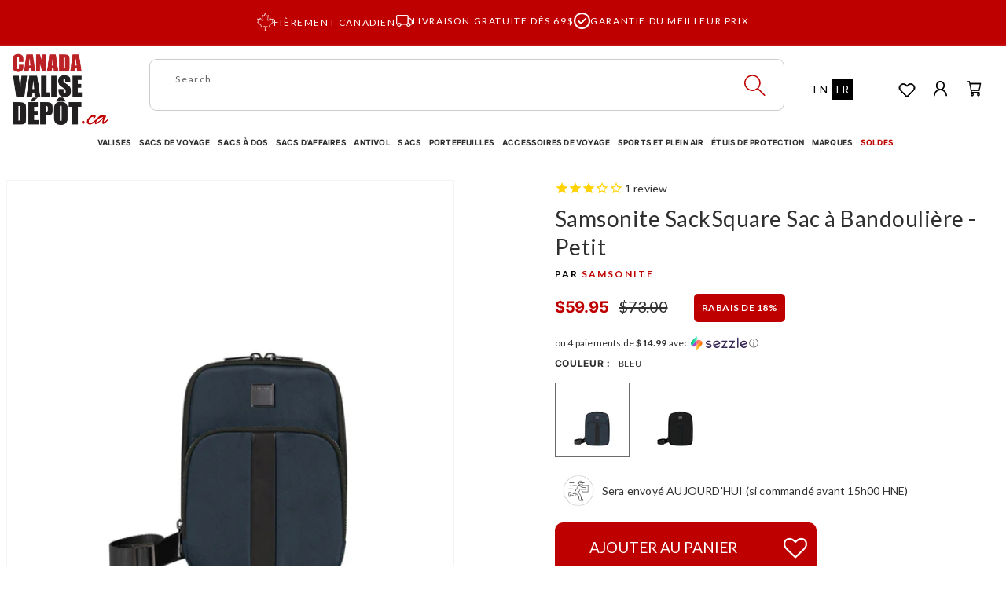

--- FILE ---
content_type: text/html; charset=utf-8
request_url: https://www.canadavalisedepot.ca/products/samsonite-sacksquare-crossbody-small
body_size: 76357
content:
<!doctype html>
<html class="no-js" lang="fr">
  <head>
    <meta charset="utf-8">
    <meta http-equiv="X-UA-Compatible" content="IE=edge">
    <meta name="viewport" content="width=device-width,initial-scale=1,maximum-scale=1">
    <meta name="theme-color" content="">
    <link rel="canonical" href="https://www.canadavalisedepot.ca/products/samsonite-sacksquare-crossbody-small">
    <link rel="preconnect" href="https://cdn.shopify.com" crossorigin><link rel="icon" type="image/png" href="//www.canadavalisedepot.ca/cdn/shop/files/CanadaLuggageDepot_Favicon.png?crop=center&height=32&v=1738144111&width=32"><link rel="preconnect" href="https://fonts.shopifycdn.com" crossorigin><title>
      Samsonite SackSquare Sac à Bandoulière - Petit
 &ndash; Canada Luggage Depot</title>

    
      <meta name="description" content="Caractéristiques: Fait de mantériaux recyclésPochette rembourrée pour tabletteCourroie ajustableMultiples pochettes organisationnelles Specifications: Volume: 2 L / 122 po³Dimensions: 8.7&quot; x 6.1&quot; x 1.8&quot; / 22 x 15 x 5 cmPoids: 0.3 kg / 0.7 lbs Garantie: Garantie globale limitée de 3 ans Samsonite">
    

    

<meta property="og:site_name" content="Canada Luggage Depot">
<meta property="og:url" content="https://www.canadavalisedepot.ca/products/samsonite-sacksquare-crossbody-small">
<meta property="og:title" content="Samsonite SackSquare Sac à Bandoulière - Petit">
<meta property="og:type" content="product">
<meta property="og:description" content="Caractéristiques: Fait de mantériaux recyclésPochette rembourrée pour tabletteCourroie ajustableMultiples pochettes organisationnelles Specifications: Volume: 2 L / 122 po³Dimensions: 8.7&quot; x 6.1&quot; x 1.8&quot; / 22 x 15 x 5 cmPoids: 0.3 kg / 0.7 lbs Garantie: Garantie globale limitée de 3 ans Samsonite"><meta property="og:image" content="http://www.canadavalisedepot.ca/cdn/shop/products/146474-1090_D106_FRONT.jpg?v=1678033843">
  <meta property="og:image:secure_url" content="https://www.canadavalisedepot.ca/cdn/shop/products/146474-1090_D106_FRONT.jpg?v=1678033843">
  <meta property="og:image:width" content="3000">
  <meta property="og:image:height" content="3000"><meta property="og:price:amount" content="59.95">
  <meta property="og:price:currency" content="CAD"><meta name="twitter:card" content="summary_large_image">
<meta name="twitter:title" content="Samsonite SackSquare Sac à Bandoulière - Petit">
<meta name="twitter:description" content="Caractéristiques: Fait de mantériaux recyclésPochette rembourrée pour tabletteCourroie ajustableMultiples pochettes organisationnelles Specifications: Volume: 2 L / 122 po³Dimensions: 8.7&quot; x 6.1&quot; x 1.8&quot; / 22 x 15 x 5 cmPoids: 0.3 kg / 0.7 lbs Garantie: Garantie globale limitée de 3 ans Samsonite">



    <script>window.performance && window.performance.mark && window.performance.mark('shopify.content_for_header.start');</script><meta name="google-site-verification" content="s7G5HgQBcAHkgAQfxtU-PuMtUI7-OfjXKZl_ER0vv8g">
<meta name="facebook-domain-verification" content="acgmlq4hgw9k9oe3cusog9zstk2zya">
<meta id="shopify-digital-wallet" name="shopify-digital-wallet" content="/1322802/digital_wallets/dialog">
<meta name="shopify-checkout-api-token" content="8703e1955697f7f90840d755586d26df">
<meta id="in-context-paypal-metadata" data-shop-id="1322802" data-venmo-supported="false" data-environment="production" data-locale="fr_FR" data-paypal-v4="true" data-currency="CAD">
<link rel="alternate" hreflang="x-default" href="https://www.canadaluggagedepot.ca/products/samsonite-sacksquare-crossbody-small">
<link rel="alternate" hreflang="en-CA" href="https://www.canadaluggagedepot.ca/products/samsonite-sacksquare-crossbody-small">
<link rel="alternate" hreflang="fr-CA" href="https://www.canadaluggagedepot.ca/fr/products/samsonite-sacksquare-crossbody-small">
<link rel="alternate" type="application/json+oembed" href="https://www.canadavalisedepot.ca/products/samsonite-sacksquare-crossbody-small.oembed">
<script async="async" src="/checkouts/internal/preloads.js?locale=fr-CA"></script>
<link rel="preconnect" href="https://shop.app" crossorigin="anonymous">
<script async="async" src="https://shop.app/checkouts/internal/preloads.js?locale=fr-CA&shop_id=1322802" crossorigin="anonymous"></script>
<script id="apple-pay-shop-capabilities" type="application/json">{"shopId":1322802,"countryCode":"CA","currencyCode":"CAD","merchantCapabilities":["supports3DS"],"merchantId":"gid:\/\/shopify\/Shop\/1322802","merchantName":"Canada Luggage Depot","requiredBillingContactFields":["postalAddress","email","phone"],"requiredShippingContactFields":["postalAddress","email","phone"],"shippingType":"shipping","supportedNetworks":["visa","masterCard","amex","discover","interac","jcb"],"total":{"type":"pending","label":"Canada Luggage Depot","amount":"1.00"},"shopifyPaymentsEnabled":true,"supportsSubscriptions":true}</script>
<script id="shopify-features" type="application/json">{"accessToken":"8703e1955697f7f90840d755586d26df","betas":["rich-media-storefront-analytics"],"domain":"www.canadavalisedepot.ca","predictiveSearch":true,"shopId":1322802,"locale":"fr"}</script>
<script>var Shopify = Shopify || {};
Shopify.shop = "canadaluggagedepot.myshopify.com";
Shopify.locale = "fr";
Shopify.currency = {"active":"CAD","rate":"1.0"};
Shopify.country = "CA";
Shopify.theme = {"name":"canada-luggage-depot\/main","id":133192876208,"schema_name":"Dawn","schema_version":"7.0.1","theme_store_id":null,"role":"main"};
Shopify.theme.handle = "null";
Shopify.theme.style = {"id":null,"handle":null};
Shopify.cdnHost = "www.canadavalisedepot.ca/cdn";
Shopify.routes = Shopify.routes || {};
Shopify.routes.root = "/";</script>
<script type="module">!function(o){(o.Shopify=o.Shopify||{}).modules=!0}(window);</script>
<script>!function(o){function n(){var o=[];function n(){o.push(Array.prototype.slice.apply(arguments))}return n.q=o,n}var t=o.Shopify=o.Shopify||{};t.loadFeatures=n(),t.autoloadFeatures=n()}(window);</script>
<script>
  window.ShopifyPay = window.ShopifyPay || {};
  window.ShopifyPay.apiHost = "shop.app\/pay";
  window.ShopifyPay.redirectState = null;
</script>
<script id="shop-js-analytics" type="application/json">{"pageType":"product"}</script>
<script defer="defer" async type="module" src="//www.canadavalisedepot.ca/cdn/shopifycloud/shop-js/modules/v2/client.init-shop-cart-sync_BcDpqI9l.fr.esm.js"></script>
<script defer="defer" async type="module" src="//www.canadavalisedepot.ca/cdn/shopifycloud/shop-js/modules/v2/chunk.common_a1Rf5Dlz.esm.js"></script>
<script defer="defer" async type="module" src="//www.canadavalisedepot.ca/cdn/shopifycloud/shop-js/modules/v2/chunk.modal_Djra7sW9.esm.js"></script>
<script type="module">
  await import("//www.canadavalisedepot.ca/cdn/shopifycloud/shop-js/modules/v2/client.init-shop-cart-sync_BcDpqI9l.fr.esm.js");
await import("//www.canadavalisedepot.ca/cdn/shopifycloud/shop-js/modules/v2/chunk.common_a1Rf5Dlz.esm.js");
await import("//www.canadavalisedepot.ca/cdn/shopifycloud/shop-js/modules/v2/chunk.modal_Djra7sW9.esm.js");

  window.Shopify.SignInWithShop?.initShopCartSync?.({"fedCMEnabled":true,"windoidEnabled":true});

</script>
<script>
  window.Shopify = window.Shopify || {};
  if (!window.Shopify.featureAssets) window.Shopify.featureAssets = {};
  window.Shopify.featureAssets['shop-js'] = {"shop-cart-sync":["modules/v2/client.shop-cart-sync_BLrx53Hf.fr.esm.js","modules/v2/chunk.common_a1Rf5Dlz.esm.js","modules/v2/chunk.modal_Djra7sW9.esm.js"],"init-fed-cm":["modules/v2/client.init-fed-cm_C8SUwJ8U.fr.esm.js","modules/v2/chunk.common_a1Rf5Dlz.esm.js","modules/v2/chunk.modal_Djra7sW9.esm.js"],"shop-cash-offers":["modules/v2/client.shop-cash-offers_BBp_MjBM.fr.esm.js","modules/v2/chunk.common_a1Rf5Dlz.esm.js","modules/v2/chunk.modal_Djra7sW9.esm.js"],"shop-login-button":["modules/v2/client.shop-login-button_Dw6kG_iO.fr.esm.js","modules/v2/chunk.common_a1Rf5Dlz.esm.js","modules/v2/chunk.modal_Djra7sW9.esm.js"],"pay-button":["modules/v2/client.pay-button_BJDaAh68.fr.esm.js","modules/v2/chunk.common_a1Rf5Dlz.esm.js","modules/v2/chunk.modal_Djra7sW9.esm.js"],"shop-button":["modules/v2/client.shop-button_DBWL94V3.fr.esm.js","modules/v2/chunk.common_a1Rf5Dlz.esm.js","modules/v2/chunk.modal_Djra7sW9.esm.js"],"avatar":["modules/v2/client.avatar_BTnouDA3.fr.esm.js"],"init-windoid":["modules/v2/client.init-windoid_77FSIiws.fr.esm.js","modules/v2/chunk.common_a1Rf5Dlz.esm.js","modules/v2/chunk.modal_Djra7sW9.esm.js"],"init-shop-for-new-customer-accounts":["modules/v2/client.init-shop-for-new-customer-accounts_QoC3RJm9.fr.esm.js","modules/v2/client.shop-login-button_Dw6kG_iO.fr.esm.js","modules/v2/chunk.common_a1Rf5Dlz.esm.js","modules/v2/chunk.modal_Djra7sW9.esm.js"],"init-shop-email-lookup-coordinator":["modules/v2/client.init-shop-email-lookup-coordinator_D4ioGzPw.fr.esm.js","modules/v2/chunk.common_a1Rf5Dlz.esm.js","modules/v2/chunk.modal_Djra7sW9.esm.js"],"init-shop-cart-sync":["modules/v2/client.init-shop-cart-sync_BcDpqI9l.fr.esm.js","modules/v2/chunk.common_a1Rf5Dlz.esm.js","modules/v2/chunk.modal_Djra7sW9.esm.js"],"shop-toast-manager":["modules/v2/client.shop-toast-manager_B-eIbpHW.fr.esm.js","modules/v2/chunk.common_a1Rf5Dlz.esm.js","modules/v2/chunk.modal_Djra7sW9.esm.js"],"init-customer-accounts":["modules/v2/client.init-customer-accounts_BcBSUbIK.fr.esm.js","modules/v2/client.shop-login-button_Dw6kG_iO.fr.esm.js","modules/v2/chunk.common_a1Rf5Dlz.esm.js","modules/v2/chunk.modal_Djra7sW9.esm.js"],"init-customer-accounts-sign-up":["modules/v2/client.init-customer-accounts-sign-up_DvG__VHD.fr.esm.js","modules/v2/client.shop-login-button_Dw6kG_iO.fr.esm.js","modules/v2/chunk.common_a1Rf5Dlz.esm.js","modules/v2/chunk.modal_Djra7sW9.esm.js"],"shop-follow-button":["modules/v2/client.shop-follow-button_Dnx6fDH9.fr.esm.js","modules/v2/chunk.common_a1Rf5Dlz.esm.js","modules/v2/chunk.modal_Djra7sW9.esm.js"],"checkout-modal":["modules/v2/client.checkout-modal_BDH3MUqJ.fr.esm.js","modules/v2/chunk.common_a1Rf5Dlz.esm.js","modules/v2/chunk.modal_Djra7sW9.esm.js"],"shop-login":["modules/v2/client.shop-login_CV9Paj8R.fr.esm.js","modules/v2/chunk.common_a1Rf5Dlz.esm.js","modules/v2/chunk.modal_Djra7sW9.esm.js"],"lead-capture":["modules/v2/client.lead-capture_DGQOTB4e.fr.esm.js","modules/v2/chunk.common_a1Rf5Dlz.esm.js","modules/v2/chunk.modal_Djra7sW9.esm.js"],"payment-terms":["modules/v2/client.payment-terms_BQYK7nq4.fr.esm.js","modules/v2/chunk.common_a1Rf5Dlz.esm.js","modules/v2/chunk.modal_Djra7sW9.esm.js"]};
</script>
<script>(function() {
  var isLoaded = false;
  function asyncLoad() {
    if (isLoaded) return;
    isLoaded = true;
    var urls = ["https:\/\/assets.smartwishlist.webmarked.net\/static\/v6\/smartwishlist2.js?shop=canadaluggagedepot.myshopify.com","https:\/\/cdn-stamped-io.azureedge.net\/files\/widget.min.js?shop=canadaluggagedepot.myshopify.com","https:\/\/emotivecdn.io\/emotive-popup\/popup.js?brand=22401\u0026api=https:\/\/www.emotiveapp.co\/\u0026shop=canadaluggagedepot.myshopify.com","\/\/loader.wisepops.com\/get-loader.js?v=1\u0026site=PaU3CCdP6U\u0026shop=canadaluggagedepot.myshopify.com","https:\/\/static.klaviyo.com\/onsite\/js\/klaviyo.js?company_id=Taginu\u0026shop=canadaluggagedepot.myshopify.com","https:\/\/storage.nfcube.com\/instafeed-e6a98821f0e33608d9a4a863d1c66689.js?shop=canadaluggagedepot.myshopify.com","\/\/backinstock.useamp.com\/widget\/8637_1767153619.js?category=bis\u0026v=6\u0026shop=canadaluggagedepot.myshopify.com","https:\/\/searchanise-ef84.kxcdn.com\/widgets\/shopify\/init.js?a=9x4e4j2J1z\u0026shop=canadaluggagedepot.myshopify.com"];
    for (var i = 0; i < urls.length; i++) {
      var s = document.createElement('script');
      s.type = 'text/javascript';
      s.async = true;
      s.src = urls[i];
      var x = document.getElementsByTagName('script')[0];
      x.parentNode.insertBefore(s, x);
    }
  };
  if(window.attachEvent) {
    window.attachEvent('onload', asyncLoad);
  } else {
    window.addEventListener('load', asyncLoad, false);
  }
})();</script>
<script id="__st">var __st={"a":1322802,"offset":-18000,"reqid":"b9eaba25-0a91-48df-95a5-df2a12e2a1a0-1769099865","pageurl":"www.canadavalisedepot.ca\/products\/samsonite-sacksquare-crossbody-small","u":"38553e497ae6","p":"product","rtyp":"product","rid":7311336898736};</script>
<script>window.ShopifyPaypalV4VisibilityTracking = true;</script>
<script id="captcha-bootstrap">!function(){'use strict';const t='contact',e='account',n='new_comment',o=[[t,t],['blogs',n],['comments',n],[t,'customer']],c=[[e,'customer_login'],[e,'guest_login'],[e,'recover_customer_password'],[e,'create_customer']],r=t=>t.map((([t,e])=>`form[action*='/${t}']:not([data-nocaptcha='true']) input[name='form_type'][value='${e}']`)).join(','),a=t=>()=>t?[...document.querySelectorAll(t)].map((t=>t.form)):[];function s(){const t=[...o],e=r(t);return a(e)}const i='password',u='form_key',d=['recaptcha-v3-token','g-recaptcha-response','h-captcha-response',i],f=()=>{try{return window.sessionStorage}catch{return}},m='__shopify_v',_=t=>t.elements[u];function p(t,e,n=!1){try{const o=window.sessionStorage,c=JSON.parse(o.getItem(e)),{data:r}=function(t){const{data:e,action:n}=t;return t[m]||n?{data:e,action:n}:{data:t,action:n}}(c);for(const[e,n]of Object.entries(r))t.elements[e]&&(t.elements[e].value=n);n&&o.removeItem(e)}catch(o){console.error('form repopulation failed',{error:o})}}const l='form_type',E='cptcha';function T(t){t.dataset[E]=!0}const w=window,h=w.document,L='Shopify',v='ce_forms',y='captcha';let A=!1;((t,e)=>{const n=(g='f06e6c50-85a8-45c8-87d0-21a2b65856fe',I='https://cdn.shopify.com/shopifycloud/storefront-forms-hcaptcha/ce_storefront_forms_captcha_hcaptcha.v1.5.2.iife.js',D={infoText:'Protégé par hCaptcha',privacyText:'Confidentialité',termsText:'Conditions'},(t,e,n)=>{const o=w[L][v],c=o.bindForm;if(c)return c(t,g,e,D).then(n);var r;o.q.push([[t,g,e,D],n]),r=I,A||(h.body.append(Object.assign(h.createElement('script'),{id:'captcha-provider',async:!0,src:r})),A=!0)});var g,I,D;w[L]=w[L]||{},w[L][v]=w[L][v]||{},w[L][v].q=[],w[L][y]=w[L][y]||{},w[L][y].protect=function(t,e){n(t,void 0,e),T(t)},Object.freeze(w[L][y]),function(t,e,n,w,h,L){const[v,y,A,g]=function(t,e,n){const i=e?o:[],u=t?c:[],d=[...i,...u],f=r(d),m=r(i),_=r(d.filter((([t,e])=>n.includes(e))));return[a(f),a(m),a(_),s()]}(w,h,L),I=t=>{const e=t.target;return e instanceof HTMLFormElement?e:e&&e.form},D=t=>v().includes(t);t.addEventListener('submit',(t=>{const e=I(t);if(!e)return;const n=D(e)&&!e.dataset.hcaptchaBound&&!e.dataset.recaptchaBound,o=_(e),c=g().includes(e)&&(!o||!o.value);(n||c)&&t.preventDefault(),c&&!n&&(function(t){try{if(!f())return;!function(t){const e=f();if(!e)return;const n=_(t);if(!n)return;const o=n.value;o&&e.removeItem(o)}(t);const e=Array.from(Array(32),(()=>Math.random().toString(36)[2])).join('');!function(t,e){_(t)||t.append(Object.assign(document.createElement('input'),{type:'hidden',name:u})),t.elements[u].value=e}(t,e),function(t,e){const n=f();if(!n)return;const o=[...t.querySelectorAll(`input[type='${i}']`)].map((({name:t})=>t)),c=[...d,...o],r={};for(const[a,s]of new FormData(t).entries())c.includes(a)||(r[a]=s);n.setItem(e,JSON.stringify({[m]:1,action:t.action,data:r}))}(t,e)}catch(e){console.error('failed to persist form',e)}}(e),e.submit())}));const S=(t,e)=>{t&&!t.dataset[E]&&(n(t,e.some((e=>e===t))),T(t))};for(const o of['focusin','change'])t.addEventListener(o,(t=>{const e=I(t);D(e)&&S(e,y())}));const B=e.get('form_key'),M=e.get(l),P=B&&M;t.addEventListener('DOMContentLoaded',(()=>{const t=y();if(P)for(const e of t)e.elements[l].value===M&&p(e,B);[...new Set([...A(),...v().filter((t=>'true'===t.dataset.shopifyCaptcha))])].forEach((e=>S(e,t)))}))}(h,new URLSearchParams(w.location.search),n,t,e,['guest_login'])})(!0,!0)}();</script>
<script integrity="sha256-4kQ18oKyAcykRKYeNunJcIwy7WH5gtpwJnB7kiuLZ1E=" data-source-attribution="shopify.loadfeatures" defer="defer" src="//www.canadavalisedepot.ca/cdn/shopifycloud/storefront/assets/storefront/load_feature-a0a9edcb.js" crossorigin="anonymous"></script>
<script crossorigin="anonymous" defer="defer" src="//www.canadavalisedepot.ca/cdn/shopifycloud/storefront/assets/shopify_pay/storefront-65b4c6d7.js?v=20250812"></script>
<script data-source-attribution="shopify.dynamic_checkout.dynamic.init">var Shopify=Shopify||{};Shopify.PaymentButton=Shopify.PaymentButton||{isStorefrontPortableWallets:!0,init:function(){window.Shopify.PaymentButton.init=function(){};var t=document.createElement("script");t.src="https://www.canadavalisedepot.ca/cdn/shopifycloud/portable-wallets/latest/portable-wallets.fr.js",t.type="module",document.head.appendChild(t)}};
</script>
<script data-source-attribution="shopify.dynamic_checkout.buyer_consent">
  function portableWalletsHideBuyerConsent(e){var t=document.getElementById("shopify-buyer-consent"),n=document.getElementById("shopify-subscription-policy-button");t&&n&&(t.classList.add("hidden"),t.setAttribute("aria-hidden","true"),n.removeEventListener("click",e))}function portableWalletsShowBuyerConsent(e){var t=document.getElementById("shopify-buyer-consent"),n=document.getElementById("shopify-subscription-policy-button");t&&n&&(t.classList.remove("hidden"),t.removeAttribute("aria-hidden"),n.addEventListener("click",e))}window.Shopify?.PaymentButton&&(window.Shopify.PaymentButton.hideBuyerConsent=portableWalletsHideBuyerConsent,window.Shopify.PaymentButton.showBuyerConsent=portableWalletsShowBuyerConsent);
</script>
<script data-source-attribution="shopify.dynamic_checkout.cart.bootstrap">document.addEventListener("DOMContentLoaded",(function(){function t(){return document.querySelector("shopify-accelerated-checkout-cart, shopify-accelerated-checkout")}if(t())Shopify.PaymentButton.init();else{new MutationObserver((function(e,n){t()&&(Shopify.PaymentButton.init(),n.disconnect())})).observe(document.body,{childList:!0,subtree:!0})}}));
</script>
<link id="shopify-accelerated-checkout-styles" rel="stylesheet" media="screen" href="https://www.canadavalisedepot.ca/cdn/shopifycloud/portable-wallets/latest/accelerated-checkout-backwards-compat.css" crossorigin="anonymous">
<style id="shopify-accelerated-checkout-cart">
        #shopify-buyer-consent {
  margin-top: 1em;
  display: inline-block;
  width: 100%;
}

#shopify-buyer-consent.hidden {
  display: none;
}

#shopify-subscription-policy-button {
  background: none;
  border: none;
  padding: 0;
  text-decoration: underline;
  font-size: inherit;
  cursor: pointer;
}

#shopify-subscription-policy-button::before {
  box-shadow: none;
}

      </style>
<script id="sections-script" data-sections="header,footer-new" defer="defer" src="//www.canadavalisedepot.ca/cdn/shop/t/65/compiled_assets/scripts.js?v=121025"></script>
<script>window.performance && window.performance.mark && window.performance.mark('shopify.content_for_header.end');</script>



    <style data-shopify>
      @font-face {
  font-family: Lato;
  font-weight: 400;
  font-style: normal;
  font-display: swap;
  src: url("//www.canadavalisedepot.ca/cdn/fonts/lato/lato_n4.c3b93d431f0091c8be23185e15c9d1fee1e971c5.woff2") format("woff2"),
       url("//www.canadavalisedepot.ca/cdn/fonts/lato/lato_n4.d5c00c781efb195594fd2fd4ad04f7882949e327.woff") format("woff");
}

      @font-face {
  font-family: Lato;
  font-weight: 700;
  font-style: normal;
  font-display: swap;
  src: url("//www.canadavalisedepot.ca/cdn/fonts/lato/lato_n7.900f219bc7337bc57a7a2151983f0a4a4d9d5dcf.woff2") format("woff2"),
       url("//www.canadavalisedepot.ca/cdn/fonts/lato/lato_n7.a55c60751adcc35be7c4f8a0313f9698598612ee.woff") format("woff");
}

      @font-face {
  font-family: Lato;
  font-weight: 400;
  font-style: italic;
  font-display: swap;
  src: url("//www.canadavalisedepot.ca/cdn/fonts/lato/lato_i4.09c847adc47c2fefc3368f2e241a3712168bc4b6.woff2") format("woff2"),
       url("//www.canadavalisedepot.ca/cdn/fonts/lato/lato_i4.3c7d9eb6c1b0a2bf62d892c3ee4582b016d0f30c.woff") format("woff");
}

      @font-face {
  font-family: Lato;
  font-weight: 700;
  font-style: italic;
  font-display: swap;
  src: url("//www.canadavalisedepot.ca/cdn/fonts/lato/lato_i7.16ba75868b37083a879b8dd9f2be44e067dfbf92.woff2") format("woff2"),
       url("//www.canadavalisedepot.ca/cdn/fonts/lato/lato_i7.4c07c2b3b7e64ab516aa2f2081d2bb0366b9dce8.woff") format("woff");
}

      @font-face {
  font-family: Lato;
  font-weight: 400;
  font-style: normal;
  font-display: swap;
  src: url("//www.canadavalisedepot.ca/cdn/fonts/lato/lato_n4.c3b93d431f0091c8be23185e15c9d1fee1e971c5.woff2") format("woff2"),
       url("//www.canadavalisedepot.ca/cdn/fonts/lato/lato_n4.d5c00c781efb195594fd2fd4ad04f7882949e327.woff") format("woff");
}


      :root {
        --font-body-family: Lato, sans-serif;
        --font-body-style: normal;
        --font-body-weight: 400;
        --font-body-weight-bold: 700;

        --font-heading-family: Lato, sans-serif;
        --font-heading-style: normal;
        --font-heading-weight: 400;

        --font-body-scale: 1.0;
        --font-heading-scale: 1.0;

        --color-base-text: 48, 48, 48;
        --color-shadow: 48, 48, 48;
        --color-base-background-1: 255, 255, 255;
        --color-base-background-2: 243, 243, 243;
        --color-base-solid-button-labels: 255, 255, 255;
        --color-base-outline-button-labels: 18, 18, 18;
        --color-base-accent-1: 18, 18, 18;
        --color-base-accent-2: 51, 79, 180;
        --payment-terms-background-color: #ffffff;

        --color-red: 191, 0, 0;
        --color-dark-grey: 46, 42, 43;
        --color-mid-grey: 77, 77, 77;
        --color-orange: 248, 112, 10;
        --color-50-grey: 145, 145, 145;
        --color-white: 255, 255, 255;


        --gradient-base-background-1: #ffffff;
        --gradient-base-background-2: #f3f3f3;
        --gradient-base-accent-1: #121212;
        --gradient-base-accent-2: #334fb4;

        --media-padding: px;
        --media-border-opacity: 0.05;
        --media-border-width: 1px;
        --media-radius: 0px;
        --media-shadow-opacity: 0.0;
        --media-shadow-horizontal-offset: 0px;
        --media-shadow-vertical-offset: 4px;
        --media-shadow-blur-radius: 5px;
        --media-shadow-visible: 0;

        --page-width: 1660px;
        --page-width-margin: 0rem;

        --product-card-image-padding: 2.0rem;
        --product-card-corner-radius: 0.0rem;
        --product-card-text-alignment: left;
        --product-card-border-width: 0.0rem;
        --product-card-border-opacity: 0.0;
        --product-card-shadow-opacity: 0.15;
        --product-card-shadow-visible: 1;
        --product-card-shadow-horizontal-offset: 0.2rem;
        --product-card-shadow-vertical-offset: 0.2rem;
        --product-card-shadow-blur-radius: 1.0rem;

        --collection-card-image-padding: 0.0rem;
        --collection-card-corner-radius: 0.0rem;
        --collection-card-text-alignment: left;
        --collection-card-border-width: 0.0rem;
        --collection-card-border-opacity: 0.1;
        --collection-card-shadow-opacity: 0.35;
        --collection-card-shadow-visible: 1;
        --collection-card-shadow-horizontal-offset: 0.0rem;
        --collection-card-shadow-vertical-offset: 0.4rem;
        --collection-card-shadow-blur-radius: 0.5rem;

        --blog-card-image-padding: 0.0rem;
        --blog-card-corner-radius: 0.0rem;
        --blog-card-text-alignment: left;
        --blog-card-border-width: 0.0rem;
        --blog-card-border-opacity: 0.1;
        --blog-card-shadow-opacity: 0.0;
        --blog-card-shadow-visible: 0;
        --blog-card-shadow-horizontal-offset: 0.0rem;
        --blog-card-shadow-vertical-offset: 0.4rem;
        --blog-card-shadow-blur-radius: 0.5rem;

        --badge-corner-radius: 4.0rem;

        --popup-border-width: 1px;
        --popup-border-opacity: 0.1;
        --popup-corner-radius: 0px;
        --popup-shadow-opacity: 0.0;
        --popup-shadow-horizontal-offset: 0px;
        --popup-shadow-vertical-offset: 4px;
        --popup-shadow-blur-radius: 5px;

        --drawer-border-width: 1px;
        --drawer-border-opacity: 0.1;
        --drawer-shadow-opacity: 0.0;
        --drawer-shadow-horizontal-offset: 0px;
        --drawer-shadow-vertical-offset: 4px;
        --drawer-shadow-blur-radius: 5px;

        --spacing-sections-desktop: 0px;
        --spacing-sections-mobile: 0px;

        --grid-desktop-vertical-spacing: 20px;
        --grid-desktop-horizontal-spacing: 20px;
        --grid-mobile-vertical-spacing: 10px;
        --grid-mobile-horizontal-spacing: 10px;

        --text-boxes-border-opacity: 0.1;
        --text-boxes-border-width: 0px;
        --text-boxes-radius: 0px;
        --text-boxes-shadow-opacity: 0.0;
        --text-boxes-shadow-visible: 0;
        --text-boxes-shadow-horizontal-offset: 0px;
        --text-boxes-shadow-vertical-offset: 4px;
        --text-boxes-shadow-blur-radius: 5px;

        --buttons-radius: 10px;
        --buttons-radius-outset: 10px;
        --buttons-border-width: 0px;
        --buttons-border-opacity: 1.0;
        --buttons-shadow-opacity: 0.0;
        --buttons-shadow-visible: 0;
        --buttons-shadow-horizontal-offset: 0px;
        --buttons-shadow-vertical-offset: 4px;
        --buttons-shadow-blur-radius: 5px;
        --buttons-border-offset: 0.3px;

        --inputs-radius: 8px;
        --inputs-border-width: 1px;
        --inputs-border-opacity: 0.55;
        --inputs-shadow-opacity: 0.0;
        --inputs-shadow-horizontal-offset: 0px;
        --inputs-margin-offset: 0px;
        --inputs-shadow-vertical-offset: 4px;
        --inputs-shadow-blur-radius: 5px;
        --inputs-radius-outset: 9px;

        --variant-pills-radius: 40px;
        --variant-pills-border-width: 1px;
        --variant-pills-border-opacity: 0.55;
        --variant-pills-shadow-opacity: 0.0;
        --variant-pills-shadow-horizontal-offset: 0px;
        --variant-pills-shadow-vertical-offset: 4px;
        --variant-pills-shadow-blur-radius: 5px;
      }

      *,
      *::before,
      *::after {
        box-sizing: inherit;
      }

      html {
        box-sizing: border-box;
        font-size: 16px!important;
        height: 100%;
      }

      body {
        display: grid;
        grid-template-rows: auto auto 1fr auto;
        grid-template-columns: 100%;
        min-height: 100%;
        margin: 0;
        font-size: 0.875rem!important;
        letter-spacing: 0.2px;
        line-height: 150%;
        font-family: var(--font-body-family);
        font-style: var(--font-body-style);
        font-weight: var(--font-body-weight);
      }
    </style>

<style>
  @font-face {
  font-family: Lato;
  font-weight: 400;
  font-style: normal;
  font-display: swap;
  src: url("//www.canadavalisedepot.ca/cdn/fonts/lato/lato_n4.c3b93d431f0091c8be23185e15c9d1fee1e971c5.woff2") format("woff2"),
       url("//www.canadavalisedepot.ca/cdn/fonts/lato/lato_n4.d5c00c781efb195594fd2fd4ad04f7882949e327.woff") format("woff");
}

  @font-face {
  font-family: Lato;
  font-weight: 400;
  font-style: normal;
  font-display: swap;
  src: url("//www.canadavalisedepot.ca/cdn/fonts/lato/lato_n4.c3b93d431f0091c8be23185e15c9d1fee1e971c5.woff2") format("woff2"),
       url("//www.canadavalisedepot.ca/cdn/fonts/lato/lato_n4.d5c00c781efb195594fd2fd4ad04f7882949e327.woff") format("woff");
}

</style><link rel="preload"
        as="font"
        href="//www.canadavalisedepot.ca/cdn/fonts/lato/lato_n4.c3b93d431f0091c8be23185e15c9d1fee1e971c5.woff2"
        type="font/woff2"
        crossorigin><link rel="preload"
        as="font"
        href="//www.canadavalisedepot.ca/cdn/fonts/lato/lato_n4.c3b93d431f0091c8be23185e15c9d1fee1e971c5.woff2"
        type="font/woff2"
        crossorigin><link rel="preload" as="style" href="//www.canadavalisedepot.ca/cdn/shop/t/65/assets/theme-css-components.min.css?v=147225273421650320381761314974">
<link rel="stylesheet"
      href="//www.canadavalisedepot.ca/cdn/shop/t/65/assets/theme-css-components.min.css?v=147225273421650320381761314974"
      media="print"
      onload="this.media='all'">
<noscript>
  <link rel="stylesheet" href="//www.canadavalisedepot.ca/cdn/shop/t/65/assets/theme-css-components.min.css?v=147225273421650320381761314974">
</noscript>

<link rel="preload" as="style" href="//www.canadavalisedepot.ca/cdn/shop/t/65/assets/theme.min.css?v=126062498223577789601761314974">
<link rel="stylesheet" href="//www.canadavalisedepot.ca/cdn/shop/t/65/assets/theme.min.css?v=126062498223577789601761314974">

<link rel="preload" as="style" href="//www.canadavalisedepot.ca/cdn/shop/t/65/assets/slick-theme.css?v=137244507384668011231697722377">
<link rel="stylesheet"
      href="//www.canadavalisedepot.ca/cdn/shop/t/65/assets/slick-theme.css?v=137244507384668011231697722377"
      media="print"
      onload="this.media='all'">
<noscript>
  <link rel="stylesheet" href="//www.canadavalisedepot.ca/cdn/shop/t/65/assets/slick-theme.css?v=137244507384668011231697722377">
</noscript>

<link rel="preconnect" href="https://cdn.jsdelivr.net" crossorigin>
<link rel="stylesheet"
      href="https://cdn.jsdelivr.net/npm/slick-carousel@1.8.1/slick/slick.css"
      media="print"
      onload="this.media='all'">
<noscript>
  <link rel="stylesheet"
        href="https://cdn.jsdelivr.net/npm/slick-carousel@1.8.1/slick/slick.css">
</noscript>

<link rel="preconnect" href="https://cdnjs.cloudflare.com" crossorigin>
<link rel="stylesheet"
      href="https://cdnjs.cloudflare.com/ajax/libs/font-awesome/5.15.4/css/all.min.css"
      crossorigin="anonymous"
      referrerpolicy="no-referrer"
      media="print"
      onload="this.media='all'">
<noscript>
  <link rel="stylesheet"
        href="https://cdnjs.cloudflare.com/ajax/libs/font-awesome/5.15.4/css/all.min.css"
        crossorigin="anonymous"
        referrerpolicy="no-referrer">
</noscript>



    <script>document.documentElement.className = document.documentElement.className.replace('no-js', 'js');
    if (Shopify.designMode) {
      document.documentElement.classList.add('shopify-design-mode');
    }
    </script>
    <script src="//www.canadavalisedepot.ca/cdn/shop/t/65/assets/theme-scripts.min.js?v=164759152119200256671765470749" defer="defer"></script>

    <script src="https://ajax.googleapis.com/ajax/libs/jquery/3.6.1/jquery.min.js"></script>
    <script type="text/javascript" src="//cdn.jsdelivr.net/npm/slick-carousel@1.8.1/slick/slick.min.js"></script>
    

  <!-- BEGIN app block: shopify://apps/klaviyo-email-marketing-sms/blocks/klaviyo-onsite-embed/2632fe16-c075-4321-a88b-50b567f42507 -->












  <script async src="https://static.klaviyo.com/onsite/js/Taginu/klaviyo.js?company_id=Taginu"></script>
  <script>!function(){if(!window.klaviyo){window._klOnsite=window._klOnsite||[];try{window.klaviyo=new Proxy({},{get:function(n,i){return"push"===i?function(){var n;(n=window._klOnsite).push.apply(n,arguments)}:function(){for(var n=arguments.length,o=new Array(n),w=0;w<n;w++)o[w]=arguments[w];var t="function"==typeof o[o.length-1]?o.pop():void 0,e=new Promise((function(n){window._klOnsite.push([i].concat(o,[function(i){t&&t(i),n(i)}]))}));return e}}})}catch(n){window.klaviyo=window.klaviyo||[],window.klaviyo.push=function(){var n;(n=window._klOnsite).push.apply(n,arguments)}}}}();</script>

  
    <script id="viewed_product">
      if (item == null) {
        var _learnq = _learnq || [];

        var MetafieldReviews = null
        var MetafieldYotpoRating = null
        var MetafieldYotpoCount = null
        var MetafieldLooxRating = null
        var MetafieldLooxCount = null
        var okendoProduct = null
        var okendoProductReviewCount = null
        var okendoProductReviewAverageValue = null
        try {
          // The following fields are used for Customer Hub recently viewed in order to add reviews.
          // This information is not part of __kla_viewed. Instead, it is part of __kla_viewed_reviewed_items
          MetafieldReviews = {"rating_count":0};
          MetafieldYotpoRating = null
          MetafieldYotpoCount = null
          MetafieldLooxRating = null
          MetafieldLooxCount = null

          okendoProduct = null
          // If the okendo metafield is not legacy, it will error, which then requires the new json formatted data
          if (okendoProduct && 'error' in okendoProduct) {
            okendoProduct = null
          }
          okendoProductReviewCount = okendoProduct ? okendoProduct.reviewCount : null
          okendoProductReviewAverageValue = okendoProduct ? okendoProduct.reviewAverageValue : null
        } catch (error) {
          console.error('Error in Klaviyo onsite reviews tracking:', error);
        }

        var item = {
          Name: "Samsonite SackSquare Sac à Bandoulière - Petit",
          ProductID: 7311336898736,
          Categories: ["Sacs","Sacs pour femmes","Sacs pour hommes","Sacs à bandoulière","Samsonite","Équipement de voyage durable"],
          ImageURL: "https://www.canadavalisedepot.ca/cdn/shop/products/146474-1090_D106_FRONT_grande.jpg?v=1678033843",
          URL: "https://www.canadavalisedepot.ca/products/samsonite-sacksquare-crossbody-small",
          Brand: "Samsonite",
          Price: "$59.95",
          Value: "59.95",
          CompareAtPrice: "$73.00"
        };
        _learnq.push(['track', 'Viewed Product', item]);
        _learnq.push(['trackViewedItem', {
          Title: item.Name,
          ItemId: item.ProductID,
          Categories: item.Categories,
          ImageUrl: item.ImageURL,
          Url: item.URL,
          Metadata: {
            Brand: item.Brand,
            Price: item.Price,
            Value: item.Value,
            CompareAtPrice: item.CompareAtPrice
          },
          metafields:{
            reviews: MetafieldReviews,
            yotpo:{
              rating: MetafieldYotpoRating,
              count: MetafieldYotpoCount,
            },
            loox:{
              rating: MetafieldLooxRating,
              count: MetafieldLooxCount,
            },
            okendo: {
              rating: okendoProductReviewAverageValue,
              count: okendoProductReviewCount,
            }
          }
        }]);
      }
    </script>
  




  <script>
    window.klaviyoReviewsProductDesignMode = false
  </script>







<!-- END app block --><link href="https://monorail-edge.shopifysvc.com" rel="dns-prefetch">
<script>(function(){if ("sendBeacon" in navigator && "performance" in window) {try {var session_token_from_headers = performance.getEntriesByType('navigation')[0].serverTiming.find(x => x.name == '_s').description;} catch {var session_token_from_headers = undefined;}var session_cookie_matches = document.cookie.match(/_shopify_s=([^;]*)/);var session_token_from_cookie = session_cookie_matches && session_cookie_matches.length === 2 ? session_cookie_matches[1] : "";var session_token = session_token_from_headers || session_token_from_cookie || "";function handle_abandonment_event(e) {var entries = performance.getEntries().filter(function(entry) {return /monorail-edge.shopifysvc.com/.test(entry.name);});if (!window.abandonment_tracked && entries.length === 0) {window.abandonment_tracked = true;var currentMs = Date.now();var navigation_start = performance.timing.navigationStart;var payload = {shop_id: 1322802,url: window.location.href,navigation_start,duration: currentMs - navigation_start,session_token,page_type: "product"};window.navigator.sendBeacon("https://monorail-edge.shopifysvc.com/v1/produce", JSON.stringify({schema_id: "online_store_buyer_site_abandonment/1.1",payload: payload,metadata: {event_created_at_ms: currentMs,event_sent_at_ms: currentMs}}));}}window.addEventListener('pagehide', handle_abandonment_event);}}());</script>
<script id="web-pixels-manager-setup">(function e(e,d,r,n,o){if(void 0===o&&(o={}),!Boolean(null===(a=null===(i=window.Shopify)||void 0===i?void 0:i.analytics)||void 0===a?void 0:a.replayQueue)){var i,a;window.Shopify=window.Shopify||{};var t=window.Shopify;t.analytics=t.analytics||{};var s=t.analytics;s.replayQueue=[],s.publish=function(e,d,r){return s.replayQueue.push([e,d,r]),!0};try{self.performance.mark("wpm:start")}catch(e){}var l=function(){var e={modern:/Edge?\/(1{2}[4-9]|1[2-9]\d|[2-9]\d{2}|\d{4,})\.\d+(\.\d+|)|Firefox\/(1{2}[4-9]|1[2-9]\d|[2-9]\d{2}|\d{4,})\.\d+(\.\d+|)|Chrom(ium|e)\/(9{2}|\d{3,})\.\d+(\.\d+|)|(Maci|X1{2}).+ Version\/(15\.\d+|(1[6-9]|[2-9]\d|\d{3,})\.\d+)([,.]\d+|)( \(\w+\)|)( Mobile\/\w+|) Safari\/|Chrome.+OPR\/(9{2}|\d{3,})\.\d+\.\d+|(CPU[ +]OS|iPhone[ +]OS|CPU[ +]iPhone|CPU IPhone OS|CPU iPad OS)[ +]+(15[._]\d+|(1[6-9]|[2-9]\d|\d{3,})[._]\d+)([._]\d+|)|Android:?[ /-](13[3-9]|1[4-9]\d|[2-9]\d{2}|\d{4,})(\.\d+|)(\.\d+|)|Android.+Firefox\/(13[5-9]|1[4-9]\d|[2-9]\d{2}|\d{4,})\.\d+(\.\d+|)|Android.+Chrom(ium|e)\/(13[3-9]|1[4-9]\d|[2-9]\d{2}|\d{4,})\.\d+(\.\d+|)|SamsungBrowser\/([2-9]\d|\d{3,})\.\d+/,legacy:/Edge?\/(1[6-9]|[2-9]\d|\d{3,})\.\d+(\.\d+|)|Firefox\/(5[4-9]|[6-9]\d|\d{3,})\.\d+(\.\d+|)|Chrom(ium|e)\/(5[1-9]|[6-9]\d|\d{3,})\.\d+(\.\d+|)([\d.]+$|.*Safari\/(?![\d.]+ Edge\/[\d.]+$))|(Maci|X1{2}).+ Version\/(10\.\d+|(1[1-9]|[2-9]\d|\d{3,})\.\d+)([,.]\d+|)( \(\w+\)|)( Mobile\/\w+|) Safari\/|Chrome.+OPR\/(3[89]|[4-9]\d|\d{3,})\.\d+\.\d+|(CPU[ +]OS|iPhone[ +]OS|CPU[ +]iPhone|CPU IPhone OS|CPU iPad OS)[ +]+(10[._]\d+|(1[1-9]|[2-9]\d|\d{3,})[._]\d+)([._]\d+|)|Android:?[ /-](13[3-9]|1[4-9]\d|[2-9]\d{2}|\d{4,})(\.\d+|)(\.\d+|)|Mobile Safari.+OPR\/([89]\d|\d{3,})\.\d+\.\d+|Android.+Firefox\/(13[5-9]|1[4-9]\d|[2-9]\d{2}|\d{4,})\.\d+(\.\d+|)|Android.+Chrom(ium|e)\/(13[3-9]|1[4-9]\d|[2-9]\d{2}|\d{4,})\.\d+(\.\d+|)|Android.+(UC? ?Browser|UCWEB|U3)[ /]?(15\.([5-9]|\d{2,})|(1[6-9]|[2-9]\d|\d{3,})\.\d+)\.\d+|SamsungBrowser\/(5\.\d+|([6-9]|\d{2,})\.\d+)|Android.+MQ{2}Browser\/(14(\.(9|\d{2,})|)|(1[5-9]|[2-9]\d|\d{3,})(\.\d+|))(\.\d+|)|K[Aa][Ii]OS\/(3\.\d+|([4-9]|\d{2,})\.\d+)(\.\d+|)/},d=e.modern,r=e.legacy,n=navigator.userAgent;return n.match(d)?"modern":n.match(r)?"legacy":"unknown"}(),u="modern"===l?"modern":"legacy",c=(null!=n?n:{modern:"",legacy:""})[u],f=function(e){return[e.baseUrl,"/wpm","/b",e.hashVersion,"modern"===e.buildTarget?"m":"l",".js"].join("")}({baseUrl:d,hashVersion:r,buildTarget:u}),m=function(e){var d=e.version,r=e.bundleTarget,n=e.surface,o=e.pageUrl,i=e.monorailEndpoint;return{emit:function(e){var a=e.status,t=e.errorMsg,s=(new Date).getTime(),l=JSON.stringify({metadata:{event_sent_at_ms:s},events:[{schema_id:"web_pixels_manager_load/3.1",payload:{version:d,bundle_target:r,page_url:o,status:a,surface:n,error_msg:t},metadata:{event_created_at_ms:s}}]});if(!i)return console&&console.warn&&console.warn("[Web Pixels Manager] No Monorail endpoint provided, skipping logging."),!1;try{return self.navigator.sendBeacon.bind(self.navigator)(i,l)}catch(e){}var u=new XMLHttpRequest;try{return u.open("POST",i,!0),u.setRequestHeader("Content-Type","text/plain"),u.send(l),!0}catch(e){return console&&console.warn&&console.warn("[Web Pixels Manager] Got an unhandled error while logging to Monorail."),!1}}}}({version:r,bundleTarget:l,surface:e.surface,pageUrl:self.location.href,monorailEndpoint:e.monorailEndpoint});try{o.browserTarget=l,function(e){var d=e.src,r=e.async,n=void 0===r||r,o=e.onload,i=e.onerror,a=e.sri,t=e.scriptDataAttributes,s=void 0===t?{}:t,l=document.createElement("script"),u=document.querySelector("head"),c=document.querySelector("body");if(l.async=n,l.src=d,a&&(l.integrity=a,l.crossOrigin="anonymous"),s)for(var f in s)if(Object.prototype.hasOwnProperty.call(s,f))try{l.dataset[f]=s[f]}catch(e){}if(o&&l.addEventListener("load",o),i&&l.addEventListener("error",i),u)u.appendChild(l);else{if(!c)throw new Error("Did not find a head or body element to append the script");c.appendChild(l)}}({src:f,async:!0,onload:function(){if(!function(){var e,d;return Boolean(null===(d=null===(e=window.Shopify)||void 0===e?void 0:e.analytics)||void 0===d?void 0:d.initialized)}()){var d=window.webPixelsManager.init(e)||void 0;if(d){var r=window.Shopify.analytics;r.replayQueue.forEach((function(e){var r=e[0],n=e[1],o=e[2];d.publishCustomEvent(r,n,o)})),r.replayQueue=[],r.publish=d.publishCustomEvent,r.visitor=d.visitor,r.initialized=!0}}},onerror:function(){return m.emit({status:"failed",errorMsg:"".concat(f," has failed to load")})},sri:function(e){var d=/^sha384-[A-Za-z0-9+/=]+$/;return"string"==typeof e&&d.test(e)}(c)?c:"",scriptDataAttributes:o}),m.emit({status:"loading"})}catch(e){m.emit({status:"failed",errorMsg:(null==e?void 0:e.message)||"Unknown error"})}}})({shopId: 1322802,storefrontBaseUrl: "https://www.canadaluggagedepot.ca",extensionsBaseUrl: "https://extensions.shopifycdn.com/cdn/shopifycloud/web-pixels-manager",monorailEndpoint: "https://monorail-edge.shopifysvc.com/unstable/produce_batch",surface: "storefront-renderer",enabledBetaFlags: ["2dca8a86"],webPixelsConfigList: [{"id":"1249673392","configuration":"{\"accountID\":\"Taginu\",\"webPixelConfig\":\"eyJlbmFibGVBZGRlZFRvQ2FydEV2ZW50cyI6IHRydWV9\"}","eventPayloadVersion":"v1","runtimeContext":"STRICT","scriptVersion":"524f6c1ee37bacdca7657a665bdca589","type":"APP","apiClientId":123074,"privacyPurposes":["ANALYTICS","MARKETING"],"dataSharingAdjustments":{"protectedCustomerApprovalScopes":["read_customer_address","read_customer_email","read_customer_name","read_customer_personal_data","read_customer_phone"]}},{"id":"1230700720","configuration":"{\"hash\":\"PaU3CCdP6U\",\"ingestion_url\":\"https:\/\/activity.wisepops.com\",\"goal_hash\":\"HKHtyVQkE2TuQpHmWfHvO7ExQ77UhOHA\",\"loader_url\":\"https:\/\/wisepops.net\"}","eventPayloadVersion":"v1","runtimeContext":"STRICT","scriptVersion":"f2ebd2ee515d1c2407650eb3f3fbaa1c","type":"APP","apiClientId":461977,"privacyPurposes":["ANALYTICS","MARKETING","SALE_OF_DATA"],"dataSharingAdjustments":{"protectedCustomerApprovalScopes":["read_customer_personal_data"]}},{"id":"532512944","configuration":"{\"pixelCode\":\"CI0VFPRC77UB0Q2M04JG\"}","eventPayloadVersion":"v1","runtimeContext":"STRICT","scriptVersion":"22e92c2ad45662f435e4801458fb78cc","type":"APP","apiClientId":4383523,"privacyPurposes":["ANALYTICS","MARKETING","SALE_OF_DATA"],"dataSharingAdjustments":{"protectedCustomerApprovalScopes":["read_customer_address","read_customer_email","read_customer_name","read_customer_personal_data","read_customer_phone"]}},{"id":"527401136","configuration":"{\"pixelId\":\"853fc530-8226-4442-a3ce-555d1efc4db2\"}","eventPayloadVersion":"v1","runtimeContext":"STRICT","scriptVersion":"c119f01612c13b62ab52809eb08154bb","type":"APP","apiClientId":2556259,"privacyPurposes":["ANALYTICS","MARKETING","SALE_OF_DATA"],"dataSharingAdjustments":{"protectedCustomerApprovalScopes":["read_customer_address","read_customer_email","read_customer_name","read_customer_personal_data","read_customer_phone"]}},{"id":"422674608","configuration":"{\"config\":\"{\\\"pixel_id\\\":\\\"G-FVJ01N2EYX\\\",\\\"google_tag_ids\\\":[\\\"G-FVJ01N2EYX\\\",\\\"AW-1000993900\\\",\\\"GT-PJNXFRS6\\\"],\\\"target_country\\\":\\\"CA\\\",\\\"gtag_events\\\":[{\\\"type\\\":\\\"begin_checkout\\\",\\\"action_label\\\":[\\\"G-FVJ01N2EYX\\\",\\\"AW-1000993900\\\/QPGUCKKY6MgZEOzop90D\\\"]},{\\\"type\\\":\\\"search\\\",\\\"action_label\\\":[\\\"G-FVJ01N2EYX\\\",\\\"AW-1000993900\\\/Ft6uCJyY6MgZEOzop90D\\\"]},{\\\"type\\\":\\\"view_item\\\",\\\"action_label\\\":[\\\"G-FVJ01N2EYX\\\",\\\"AW-1000993900\\\/9h_uCJmY6MgZEOzop90D\\\",\\\"MC-QCWWHZ94J6\\\"]},{\\\"type\\\":\\\"purchase\\\",\\\"action_label\\\":[\\\"G-FVJ01N2EYX\\\",\\\"AW-1000993900\\\/yldaCJOY6MgZEOzop90D\\\",\\\"MC-QCWWHZ94J6\\\"]},{\\\"type\\\":\\\"page_view\\\",\\\"action_label\\\":[\\\"G-FVJ01N2EYX\\\",\\\"AW-1000993900\\\/B6ilCJaY6MgZEOzop90D\\\",\\\"MC-QCWWHZ94J6\\\"]},{\\\"type\\\":\\\"add_payment_info\\\",\\\"action_label\\\":[\\\"G-FVJ01N2EYX\\\",\\\"AW-1000993900\\\/69wmCKWY6MgZEOzop90D\\\"]},{\\\"type\\\":\\\"add_to_cart\\\",\\\"action_label\\\":[\\\"G-FVJ01N2EYX\\\",\\\"AW-1000993900\\\/HkK7CJ-Y6MgZEOzop90D\\\"]}],\\\"enable_monitoring_mode\\\":false}\"}","eventPayloadVersion":"v1","runtimeContext":"OPEN","scriptVersion":"b2a88bafab3e21179ed38636efcd8a93","type":"APP","apiClientId":1780363,"privacyPurposes":[],"dataSharingAdjustments":{"protectedCustomerApprovalScopes":["read_customer_address","read_customer_email","read_customer_name","read_customer_personal_data","read_customer_phone"]}},{"id":"195788976","configuration":"{\"pixel_id\":\"1546394532041051\",\"pixel_type\":\"facebook_pixel\",\"metaapp_system_user_token\":\"-\"}","eventPayloadVersion":"v1","runtimeContext":"OPEN","scriptVersion":"ca16bc87fe92b6042fbaa3acc2fbdaa6","type":"APP","apiClientId":2329312,"privacyPurposes":["ANALYTICS","MARKETING","SALE_OF_DATA"],"dataSharingAdjustments":{"protectedCustomerApprovalScopes":["read_customer_address","read_customer_email","read_customer_name","read_customer_personal_data","read_customer_phone"]}},{"id":"97845424","configuration":"{\"apiKey\":\"9x4e4j2J1z\", \"host\":\"searchserverapi.com\"}","eventPayloadVersion":"v1","runtimeContext":"STRICT","scriptVersion":"5559ea45e47b67d15b30b79e7c6719da","type":"APP","apiClientId":578825,"privacyPurposes":["ANALYTICS"],"dataSharingAdjustments":{"protectedCustomerApprovalScopes":["read_customer_personal_data"]}},{"id":"91291824","configuration":"{\"tagID\":\"2612852530274\"}","eventPayloadVersion":"v1","runtimeContext":"STRICT","scriptVersion":"18031546ee651571ed29edbe71a3550b","type":"APP","apiClientId":3009811,"privacyPurposes":["ANALYTICS","MARKETING","SALE_OF_DATA"],"dataSharingAdjustments":{"protectedCustomerApprovalScopes":["read_customer_address","read_customer_email","read_customer_name","read_customer_personal_data","read_customer_phone"]}},{"id":"30736560","eventPayloadVersion":"1","runtimeContext":"LAX","scriptVersion":"1","type":"CUSTOM","privacyPurposes":["SALE_OF_DATA"],"name":"GTM (GTM-NM24GRR)"},{"id":"shopify-app-pixel","configuration":"{}","eventPayloadVersion":"v1","runtimeContext":"STRICT","scriptVersion":"0450","apiClientId":"shopify-pixel","type":"APP","privacyPurposes":["ANALYTICS","MARKETING"]},{"id":"shopify-custom-pixel","eventPayloadVersion":"v1","runtimeContext":"LAX","scriptVersion":"0450","apiClientId":"shopify-pixel","type":"CUSTOM","privacyPurposes":["ANALYTICS","MARKETING"]}],isMerchantRequest: false,initData: {"shop":{"name":"Canada Luggage Depot","paymentSettings":{"currencyCode":"CAD"},"myshopifyDomain":"canadaluggagedepot.myshopify.com","countryCode":"CA","storefrontUrl":"https:\/\/www.canadavalisedepot.ca"},"customer":null,"cart":null,"checkout":null,"productVariants":[{"price":{"amount":59.95,"currencyCode":"CAD"},"product":{"title":"Samsonite SackSquare Sac à Bandoulière - Petit","vendor":"Samsonite","id":"7311336898736","untranslatedTitle":"Samsonite SackSquare Sac à Bandoulière - Petit","url":"\/products\/samsonite-sacksquare-crossbody-small","type":"Cross-Body Bag"},"id":"42570550902960","image":{"src":"\/\/www.canadavalisedepot.ca\/cdn\/shop\/products\/146474-1090_D106_FRONT.jpg?v=1678033843"},"sku":"146474-1090","title":"Bleu","untranslatedTitle":"Blue"},{"price":{"amount":59.95,"currencyCode":"CAD"},"product":{"title":"Samsonite SackSquare Sac à Bandoulière - Petit","vendor":"Samsonite","id":"7311336898736","untranslatedTitle":"Samsonite SackSquare Sac à Bandoulière - Petit","url":"\/products\/samsonite-sacksquare-crossbody-small","type":"Cross-Body Bag"},"id":"42570550935728","image":{"src":"\/\/www.canadavalisedepot.ca\/cdn\/shop\/products\/146474-1041_D106_FRONT.jpg?v=1678033802"},"sku":"146474-1041","title":"Noir","untranslatedTitle":"Black"}],"purchasingCompany":null},},"https://www.canadavalisedepot.ca/cdn","fcfee988w5aeb613cpc8e4bc33m6693e112",{"modern":"","legacy":""},{"shopId":"1322802","storefrontBaseUrl":"https:\/\/www.canadaluggagedepot.ca","extensionBaseUrl":"https:\/\/extensions.shopifycdn.com\/cdn\/shopifycloud\/web-pixels-manager","surface":"storefront-renderer","enabledBetaFlags":"[\"2dca8a86\"]","isMerchantRequest":"false","hashVersion":"fcfee988w5aeb613cpc8e4bc33m6693e112","publish":"custom","events":"[[\"page_viewed\",{}],[\"product_viewed\",{\"productVariant\":{\"price\":{\"amount\":59.95,\"currencyCode\":\"CAD\"},\"product\":{\"title\":\"Samsonite SackSquare Sac à Bandoulière - Petit\",\"vendor\":\"Samsonite\",\"id\":\"7311336898736\",\"untranslatedTitle\":\"Samsonite SackSquare Sac à Bandoulière - Petit\",\"url\":\"\/products\/samsonite-sacksquare-crossbody-small\",\"type\":\"Cross-Body Bag\"},\"id\":\"42570550902960\",\"image\":{\"src\":\"\/\/www.canadavalisedepot.ca\/cdn\/shop\/products\/146474-1090_D106_FRONT.jpg?v=1678033843\"},\"sku\":\"146474-1090\",\"title\":\"Bleu\",\"untranslatedTitle\":\"Blue\"}}]]"});</script><script>
  window.ShopifyAnalytics = window.ShopifyAnalytics || {};
  window.ShopifyAnalytics.meta = window.ShopifyAnalytics.meta || {};
  window.ShopifyAnalytics.meta.currency = 'CAD';
  var meta = {"product":{"id":7311336898736,"gid":"gid:\/\/shopify\/Product\/7311336898736","vendor":"Samsonite","type":"Cross-Body Bag","handle":"samsonite-sacksquare-crossbody-small","variants":[{"id":42570550902960,"price":5995,"name":"Samsonite SackSquare Sac à Bandoulière - Petit - Bleu","public_title":"Bleu","sku":"146474-1090"},{"id":42570550935728,"price":5995,"name":"Samsonite SackSquare Sac à Bandoulière - Petit - Noir","public_title":"Noir","sku":"146474-1041"}],"remote":false},"page":{"pageType":"product","resourceType":"product","resourceId":7311336898736,"requestId":"b9eaba25-0a91-48df-95a5-df2a12e2a1a0-1769099865"}};
  for (var attr in meta) {
    window.ShopifyAnalytics.meta[attr] = meta[attr];
  }
</script>
<script class="analytics">
  (function () {
    var customDocumentWrite = function(content) {
      var jquery = null;

      if (window.jQuery) {
        jquery = window.jQuery;
      } else if (window.Checkout && window.Checkout.$) {
        jquery = window.Checkout.$;
      }

      if (jquery) {
        jquery('body').append(content);
      }
    };

    var hasLoggedConversion = function(token) {
      if (token) {
        return document.cookie.indexOf('loggedConversion=' + token) !== -1;
      }
      return false;
    }

    var setCookieIfConversion = function(token) {
      if (token) {
        var twoMonthsFromNow = new Date(Date.now());
        twoMonthsFromNow.setMonth(twoMonthsFromNow.getMonth() + 2);

        document.cookie = 'loggedConversion=' + token + '; expires=' + twoMonthsFromNow;
      }
    }

    var trekkie = window.ShopifyAnalytics.lib = window.trekkie = window.trekkie || [];
    if (trekkie.integrations) {
      return;
    }
    trekkie.methods = [
      'identify',
      'page',
      'ready',
      'track',
      'trackForm',
      'trackLink'
    ];
    trekkie.factory = function(method) {
      return function() {
        var args = Array.prototype.slice.call(arguments);
        args.unshift(method);
        trekkie.push(args);
        return trekkie;
      };
    };
    for (var i = 0; i < trekkie.methods.length; i++) {
      var key = trekkie.methods[i];
      trekkie[key] = trekkie.factory(key);
    }
    trekkie.load = function(config) {
      trekkie.config = config || {};
      trekkie.config.initialDocumentCookie = document.cookie;
      var first = document.getElementsByTagName('script')[0];
      var script = document.createElement('script');
      script.type = 'text/javascript';
      script.onerror = function(e) {
        var scriptFallback = document.createElement('script');
        scriptFallback.type = 'text/javascript';
        scriptFallback.onerror = function(error) {
                var Monorail = {
      produce: function produce(monorailDomain, schemaId, payload) {
        var currentMs = new Date().getTime();
        var event = {
          schema_id: schemaId,
          payload: payload,
          metadata: {
            event_created_at_ms: currentMs,
            event_sent_at_ms: currentMs
          }
        };
        return Monorail.sendRequest("https://" + monorailDomain + "/v1/produce", JSON.stringify(event));
      },
      sendRequest: function sendRequest(endpointUrl, payload) {
        // Try the sendBeacon API
        if (window && window.navigator && typeof window.navigator.sendBeacon === 'function' && typeof window.Blob === 'function' && !Monorail.isIos12()) {
          var blobData = new window.Blob([payload], {
            type: 'text/plain'
          });

          if (window.navigator.sendBeacon(endpointUrl, blobData)) {
            return true;
          } // sendBeacon was not successful

        } // XHR beacon

        var xhr = new XMLHttpRequest();

        try {
          xhr.open('POST', endpointUrl);
          xhr.setRequestHeader('Content-Type', 'text/plain');
          xhr.send(payload);
        } catch (e) {
          console.log(e);
        }

        return false;
      },
      isIos12: function isIos12() {
        return window.navigator.userAgent.lastIndexOf('iPhone; CPU iPhone OS 12_') !== -1 || window.navigator.userAgent.lastIndexOf('iPad; CPU OS 12_') !== -1;
      }
    };
    Monorail.produce('monorail-edge.shopifysvc.com',
      'trekkie_storefront_load_errors/1.1',
      {shop_id: 1322802,
      theme_id: 133192876208,
      app_name: "storefront",
      context_url: window.location.href,
      source_url: "//www.canadavalisedepot.ca/cdn/s/trekkie.storefront.1bbfab421998800ff09850b62e84b8915387986d.min.js"});

        };
        scriptFallback.async = true;
        scriptFallback.src = '//www.canadavalisedepot.ca/cdn/s/trekkie.storefront.1bbfab421998800ff09850b62e84b8915387986d.min.js';
        first.parentNode.insertBefore(scriptFallback, first);
      };
      script.async = true;
      script.src = '//www.canadavalisedepot.ca/cdn/s/trekkie.storefront.1bbfab421998800ff09850b62e84b8915387986d.min.js';
      first.parentNode.insertBefore(script, first);
    };
    trekkie.load(
      {"Trekkie":{"appName":"storefront","development":false,"defaultAttributes":{"shopId":1322802,"isMerchantRequest":null,"themeId":133192876208,"themeCityHash":"741054170036898559","contentLanguage":"fr","currency":"CAD"},"isServerSideCookieWritingEnabled":true,"monorailRegion":"shop_domain","enabledBetaFlags":["65f19447"]},"Session Attribution":{},"S2S":{"facebookCapiEnabled":true,"source":"trekkie-storefront-renderer","apiClientId":580111}}
    );

    var loaded = false;
    trekkie.ready(function() {
      if (loaded) return;
      loaded = true;

      window.ShopifyAnalytics.lib = window.trekkie;

      var originalDocumentWrite = document.write;
      document.write = customDocumentWrite;
      try { window.ShopifyAnalytics.merchantGoogleAnalytics.call(this); } catch(error) {};
      document.write = originalDocumentWrite;

      window.ShopifyAnalytics.lib.page(null,{"pageType":"product","resourceType":"product","resourceId":7311336898736,"requestId":"b9eaba25-0a91-48df-95a5-df2a12e2a1a0-1769099865","shopifyEmitted":true});

      var match = window.location.pathname.match(/checkouts\/(.+)\/(thank_you|post_purchase)/)
      var token = match? match[1]: undefined;
      if (!hasLoggedConversion(token)) {
        setCookieIfConversion(token);
        window.ShopifyAnalytics.lib.track("Viewed Product",{"currency":"CAD","variantId":42570550902960,"productId":7311336898736,"productGid":"gid:\/\/shopify\/Product\/7311336898736","name":"Samsonite SackSquare Sac à Bandoulière - Petit - Bleu","price":"59.95","sku":"146474-1090","brand":"Samsonite","variant":"Bleu","category":"Cross-Body Bag","nonInteraction":true,"remote":false},undefined,undefined,{"shopifyEmitted":true});
      window.ShopifyAnalytics.lib.track("monorail:\/\/trekkie_storefront_viewed_product\/1.1",{"currency":"CAD","variantId":42570550902960,"productId":7311336898736,"productGid":"gid:\/\/shopify\/Product\/7311336898736","name":"Samsonite SackSquare Sac à Bandoulière - Petit - Bleu","price":"59.95","sku":"146474-1090","brand":"Samsonite","variant":"Bleu","category":"Cross-Body Bag","nonInteraction":true,"remote":false,"referer":"https:\/\/www.canadavalisedepot.ca\/products\/samsonite-sacksquare-crossbody-small"});
      }
    });


        var eventsListenerScript = document.createElement('script');
        eventsListenerScript.async = true;
        eventsListenerScript.src = "//www.canadavalisedepot.ca/cdn/shopifycloud/storefront/assets/shop_events_listener-3da45d37.js";
        document.getElementsByTagName('head')[0].appendChild(eventsListenerScript);

})();</script>
  <script>
  if (!window.ga || (window.ga && typeof window.ga !== 'function')) {
    window.ga = function ga() {
      (window.ga.q = window.ga.q || []).push(arguments);
      if (window.Shopify && window.Shopify.analytics && typeof window.Shopify.analytics.publish === 'function') {
        window.Shopify.analytics.publish("ga_stub_called", {}, {sendTo: "google_osp_migration"});
      }
      console.error("Shopify's Google Analytics stub called with:", Array.from(arguments), "\nSee https://help.shopify.com/manual/promoting-marketing/pixels/pixel-migration#google for more information.");
    };
    if (window.Shopify && window.Shopify.analytics && typeof window.Shopify.analytics.publish === 'function') {
      window.Shopify.analytics.publish("ga_stub_initialized", {}, {sendTo: "google_osp_migration"});
    }
  }
</script>
<script
  defer
  src="https://www.canadavalisedepot.ca/cdn/shopifycloud/perf-kit/shopify-perf-kit-3.0.4.min.js"
  data-application="storefront-renderer"
  data-shop-id="1322802"
  data-render-region="gcp-us-central1"
  data-page-type="product"
  data-theme-instance-id="133192876208"
  data-theme-name="Dawn"
  data-theme-version="7.0.1"
  data-monorail-region="shop_domain"
  data-resource-timing-sampling-rate="10"
  data-shs="true"
  data-shs-beacon="true"
  data-shs-export-with-fetch="true"
  data-shs-logs-sample-rate="1"
  data-shs-beacon-endpoint="https://www.canadavalisedepot.ca/api/collect"
></script>
</head>

  <body class="gradient">
  
  <style> 
 
 @font-face {
     font-family: "InterRegular";
     src: url('https://cdn.shopify.com/s/files/1/0132/2802/files/Inter-Regular.ttf?v=1673541983') format("truetype");
}
 @font-face {
     font-family: "InterSemiBold";
     src: url('https://cdn.shopify.com/s/files/1/0132/2802/files/Inter-SemiBold.ttf?v=1674051096') format("truetype");
}
 @font-face {
     font-family: "InterBold";
     src: url('https://cdn.shopify.com/s/files/1/0132/2802/files/Inter-Bold.ttf?v=1673541983') format("truetype");
}
 </style>
    <a class="skip-to-content-link button visually-hidden" href="#MainContent">
      Ignorer et passer au contenu
    </a>
    <div id="shopify-section-announcement-bar" class="shopify-section"><div class="announcement-bar color-red gradient" role="region" aria-label="Annonce" >
<div class="page-width ab-slider"><a href="/pages/about-canada-luggage-depot-your-ultimate-destination-for-luggage-and-bags" class="announcement-bar__link link link--text focus-inset animate-arrow"><div class="announcement__wrapper">
      <div class="ab-container">
         <img class="announcement-bar__icon" src="//www.canadavalisedepot.ca/cdn/shop/files/Vector_2ecf59c0-ad12-4d6e-8e69-0b2343360400.png?v=1738144463&width=32" width="21" height="">
         <span class="announcement-bar__message center">
         fièrement canadien
         </span>
      </div>
      </div></a><a href="/pages/shipping-policy" class="announcement-bar__link link link--text focus-inset animate-arrow"><div class="announcement__wrapper">
      <div class="ab-container">
         <img class="announcement-bar__icon" src="//www.canadavalisedepot.ca/cdn/shop/files/Vector_a2866c07-576f-4415-8017-d07a3f4fec10.png?v=1738144463&width=32" width="21" height="">
         <span class="announcement-bar__message center">
         Livraison gratuite dès 69$
         </span>
      </div>
      </div></a><a href="/pages/canada-luggage-depot-price-beat-policy" class="announcement-bar__link link link--text focus-inset animate-arrow"><div class="announcement__wrapper">
      <div class="ab-container">
         <img class="announcement-bar__icon" src="//www.canadavalisedepot.ca/cdn/shop/files/Vector_e4bef48a-ed64-44a7-ad05-065a5f363d56.png?v=1738144463&width=32" width="21" height="">
         <span class="announcement-bar__message center">
         Garantie du meilleur prix
         </span>
      </div>
      </div></a></div>
</div>

<style>
.announcement-bar .page-width{
    display: block;
}
 .announcement__wrapper .announcement-bar__message{
    text-transform: uppercase;
    font-size: 0.75rem;
}


 .ab-container{
    display: flex;
    align-items: center;
    justify-content: center;
    gap: 12px;
    width:100%;
}

@media screen and (min-width: 992px){
  .announcement-bar .page-width{
    display: flex;
     text-align: center;
     gap: 40px;
     justify-content: center;
}

}
</style>





<script>
$('.ab-slider').slick({
  accessibility: false,
  arrows: false,
  autoplay: true,
  autoplaySpeed: 2000,
  slidesToShow: 1,
  slidesToScroll: 1,
  mobileFirst: true,

  responsive: [
    {
      breakpoint: 992,
      settings: "unslick"
    }
  ]
});
</script></div>
    <div id="shopify-section-header" class="shopify-section section-header"><style>
  .predictive-search{grid-area: search;}
  .mega-menu__list--condensed .mega-menu__link{display: flex;align-items: center;}
  .category-icon{
    padding: 0 18px;
    width: 80px;
    }

  .mega-menu .mega-menu__list--condensed{
    display: grid;
    grid-template-columns: repeat(3, 1fr);
    align-items: center;
  }
    .header__inline-menu ul li ul.mega-menu__list--condensed li:first-child {display:none;}
    .header__inline-menu ul li:nth-child(11) ul.mega-menu__list--condensed li:first-child {display:block;}
    .header__inline-menu ul li:nth-child(11) ul.mega-menu__list--condensed {
    display: grid;
    grid-template-columns: repeat(4, 1fr);
    justify-items: center;
    align-items: center;
    }

    .header__inline-menu ul li:nth-child(11)  .mega-menu__wrapper {
    display: grid;
    grid-template-columns: 1fr;
    }

    .header__inline-menu ul.list-menu li.mega:nth-child(11) .mega-menu__wrapper ul li:last-child .mega-cat {display:block;}
    .header__inline-menu ul.list-menu li.mega:nth-child(11) .category-icon { padding: 0; width: 100%; }
    .header__inline-menu ul.list-menu li.mega:nth-child(11) .category-icon img {width: 100%; height: auto;}

  .mega-menu__wrapper{
    display: grid;
    grid-template-columns: 3fr 1fr;
    align-items: start;
  }

  header-drawer {
    justify-self: start;
    margin-left: -1.2rem;
    padding-left:18px;
    display: flex;
    align-items: center;
    grid-area: left-icon;
  }

  .header__heading-logo {
    max-width: 100px;
  }

  @media screen and (min-width: 992px){
      .header__heading-logo {
    max-width: 150px;
  }
  }

  .mega-menu__content h4 {text-align: left; padding: 0 59px;
    padding-bottom: 22px;}

  .mega-menu__content h4 a {text-decoration: none;
    color: rgb(var(--color-red));}
  .mega-menu__content h4 a:hover {
    text-decoration: underline;
  }@media screen and (min-width: 992px) {
    header-drawer {
      display: none;
      padding-left:0;
      border-right: none;
    }
  }




  .menu-drawer-container {
    display: flex;
    height: 40px;
    padding: 0 10px;
    border-right: solid 1px #D9D9D9;
  }

  .menu-drawer-container .header__icon svg path {
          stroke: #000; /* Background color against your svg */
      stroke-width: 1px; /*Between 1px and 2px*/
  }

  .list-menu {
    list-style: none;
    padding: 0;
    margin: 0;
  }

  .list-menu--inline {
    display: inline-flex;
    flex-wrap: wrap;
  }

 /* summary.list-menu__item {
    padding-right: 2.7rem;
  } */

  .list-menu__item {
    display: flex;
    align-items: center;
    line-height: calc(1 + 0.3 / var(--font-body-scale));
  }

  .list-menu__item--link {
    text-decoration: none;
    padding-bottom: 0;
    line-height: calc(1 + 0.8 / var(--font-body-scale));
  }
  .header__inline-menu ul li:last-child a {
    color: rgb(var(--color-red));
  }

    .header__inline-menu ul li:last-child a h6{
      color: rgba(var(--color-foreground),.75);
    }

  .menu-drawer__menu li:last-child a {
    color: rgb(var(--color-red));
  }
  .menu-drawer__submenu .menu-drawer__menu li:last-child a {
    color: #000;
  }

  @media screen and (min-width: 750px) {
    .list-menu__item--link {
      padding-bottom: 0.5rem;
    }
  }

  .mega-menu__link--level-2-brands {
    display: flex;
    flex-direction: column; 
    align-items: center;    
    text-align: center;     
  }
  
  .mega-menu__link--level-2-brands .category-icon img {
    display: block;
    margin-bottom: 6px; 
  }
  
  .mega-menu__link--level-2-brands h6 {
    margin: 0;
    font-size: 0.9rem; 
  }
  
  .header__inline-menu ul li:nth-child(11) ul.mega-menu__list--condensed.mega-menu__list--condensed-brands {
    grid-template-columns: repeat(5, 1fr);
  }
</style><style data-shopify>.header {
    padding-top: 6px;
    padding-bottom: 6px;
  }

  .section-header {
    position: sticky; /* This is for fixing a Safari z-index issue. PR #2147 */
    margin-bottom: 0px;
  }

  @media screen and (min-width: 750px) {
    .section-header {
      margin-bottom: 0px;
    }
  }

  @media screen and (min-width: 992px) {
    .header {
      padding-top: 12px;
      padding-bottom: 12px;
    }
  }</style><script src="//www.canadavalisedepot.ca/cdn/shop/t/65/assets/details-disclosure.js?v=164849390357543720171697722384" defer="defer"></script>
<script src="//www.canadavalisedepot.ca/cdn/shop/t/65/assets/details-modal.js?v=4511761896672669691697722378" defer="defer"></script>
<script src="//www.canadavalisedepot.ca/cdn/shop/t/65/assets/cart-notification.js?v=160453272920806432391697722383" defer="defer"></script>
<script src="//www.canadavalisedepot.ca/cdn/shop/t/65/assets/search-form.js?v=179384906354198583431697722378" defer="defer"></script><svg xmlns="http://www.w3.org/2000/svg" class="hidden">
  <symbol id="icon-search" viewbox="0 0 18 19" fill="none">
    <path fill-rule="evenodd" clip-rule="evenodd" d="M11.03 11.68A5.784 5.784 0 112.85 3.5a5.784 5.784 0 018.18 8.18zm.26 1.12a6.78 6.78 0 11.72-.7l5.4 5.4a.5.5 0 11-.71.7l-5.41-5.4z" fill="currentColor"/>
  </symbol>

  <symbol id="icon-reset" class="icon icon-close"  fill="none" viewBox="0 0 18 18" stroke="currentColor">
    <circle r="8.5" cy="9" cx="9" stroke-opacity="0.2"/>
    <path d="M6.82972 6.82915L1.17193 1.17097" stroke-linecap="round" stroke-linejoin="round" transform="translate(5 5)"/>
    <path d="M1.22896 6.88502L6.77288 1.11523" stroke-linecap="round" stroke-linejoin="round" transform="translate(5 5)"/>
  </symbol>

  <symbol id="icon-close" class="icon icon-close" fill="none" viewBox="0 0 18 17">
    <path d="M.865 15.978a.5.5 0 00.707.707l7.433-7.431 7.579 7.282a.501.501 0 00.846-.37.5.5 0 00-.153-.351L9.712 8.546l7.417-7.416a.5.5 0 10-.707-.708L8.991 7.853 1.413.573a.5.5 0 10-.693.72l7.563 7.268-7.418 7.417z" fill="currentColor">
  </symbol>
</svg>
<sticky-header data-sticky-type="on-scroll-up" class="header-wrapper color-background-1 gradient">
  <header class="header header--top-left header--mobile-center page-width header--has-menu"><header-drawer data-breakpoint="tablet">
        <details id="Details-menu-drawer-container" class="menu-drawer-container">
          <summary class="header__icon header__icon--menu header__icon--summary link focus-inset" aria-label="Menu">
            <span>
              <!-- <svg
  xmlns="http://www.w3.org/2000/svg"
  aria-hidden="true"
  focusable="false"
  class="icon icon-hamburger"
  fill="none"
  viewBox="0 0 18 16"
>
  <path d="M1 .5a.5.5 0 100 1h15.71a.5.5 0 000-1H1zM.5 8a.5.5 0 01.5-.5h15.71a.5.5 0 010 1H1A.5.5 0 01.5 8zm0 7a.5.5 0 01.5-.5h15.71a.5.5 0 010 1H1a.5.5 0 01-.5-.5z" fill="currentColor">
</svg> -->
<svg class="icon icon-hamburger" width="45" height="15" viewBox="-1 0 45 15" fill="none" xmlns="http://www.w3.org/2000/svg">
<path fill-rule="evenodd" clip-rule="evenodd" d="M45 3L24 3L24 1L45 0.999998L45 3Z" fill="black"/>
<path fill-rule="evenodd" clip-rule="evenodd" d="M45 9L24 9L24 7L45 7L45 9Z" fill="black"/>
<path fill-rule="evenodd" clip-rule="evenodd" d="M45 15L24 15L24 13L45 13L45 15Z" fill="black"/>
<path fill-rule="evenodd" clip-rule="evenodd" d="M6.95681 2.08723C5.66527 2.08723 4.42662 2.60033 3.51337 3.51367C2.60011 4.42701 2.08704 5.66576 2.08704 6.95742C2.08704 8.24908 2.60011 9.48783 3.51337 10.4012C4.42662 11.3145 5.66527 11.8276 6.95681 11.8276C8.24835 11.8276 9.487 11.3145 10.4003 10.4012C11.3135 9.48783 11.8266 8.24908 11.8266 6.95742C11.8266 5.66576 11.3135 4.42701 10.4003 3.51367C9.487 2.60033 8.24835 2.08723 6.95681 2.08723ZM2.0376 2.03778C3.34226 0.733012 5.11175 0 6.95681 0C8.80187 0 10.5714 0.733012 11.876 2.03778C13.1807 3.34255 13.9136 5.1122 13.9136 6.95742C13.9136 8.45008 13.434 9.89329 12.5601 11.081L15 13.5254L13.5229 15L11.085 12.5575C9.89648 13.4338 8.45144 13.9148 6.95681 13.9148C5.11175 13.9148 3.34226 13.1818 2.0376 11.8771C0.732948 10.5723 0 8.80264 0 6.95742C0 5.1122 0.732948 3.34255 2.0376 2.03778Z" fill="black"/>
</svg>
              <svg
  xmlns="http://www.w3.org/2000/svg"
  aria-hidden="true"
  focusable="false"
  class="icon icon-close"
  fill="none"
  viewBox="0 0 18 17"
>
  <path d="M.865 15.978a.5.5 0 00.707.707l7.433-7.431 7.579 7.282a.501.501 0 00.846-.37.5.5 0 00-.153-.351L9.712 8.546l7.417-7.416a.5.5 0 10-.707-.708L8.991 7.853 1.413.573a.5.5 0 10-.693.72l7.563 7.268-7.418 7.417z" fill="currentColor">
</svg>

            </span>
          </summary>
          <div id="menu-drawer" class="gradient menu-drawer motion-reduce" tabindex="-1">

    <predictive-search class="search-modal__form search-mobile" data-loading-text="Loading..."><form action="/search" method="get" role="search" class="search search-modal__form">
                    <div class="field">
                      <input class="search__input field__input snize-input-style" id="Search-In-Modal" type="search" name="q" value="" placeholder="Search" role="combobox" aria-expanded="false" aria-owns="predictive-search-results-list" aria-controls="predictive-search-results-list" aria-haspopup="listbox" aria-autocomplete="list" autocorrect="off" autocomplete="off" autocapitalize="off" spellcheck="false" aria-activedescendant="">
                      <label class="field__label" for="Search-In-Modal">Search</label>
                      <input type="hidden" name="options[prefix]" value="last">
                      <button type="reset" class="reset__button field__button hidden" aria-label="Clear search term">
                        <svg class="icon icon-close" aria-hidden="true" focusable="false">
                          <use xlink:href="#icon-reset">
                        </use></svg>
                      </button>
                      <button class="search__button field__button" aria-label="Search">
                        <svg class="icon icon-search" aria-hidden="true" focusable="false">
                          <use href="#icon-search">
                        </use></svg>
                      </button>
                    </div><div class="predictive-search predictive-search--header" tabindex="-1" data-predictive-search="">
                        <div class="predictive-search__loading-state">
                          <svg aria-hidden="true" focusable="false" class="spinner" viewBox="0 0 66 66" xmlns="http://www.w3.org/2000/svg">
                            <circle class="path" fill="none" stroke-width="6" cx="33" cy="33" r="30"></circle>
                          </svg>
                        </div>
                      </div>

                      <span class="predictive-search-status visually-hidden" role="status" aria-hidden="true"></span></form>
    </predictive-search>

            <div class="menu-drawer__inner-container">
              <div class="menu-drawer__navigation-container">
                <nav class="menu-drawer__navigation">
                  <ul class="menu-drawer__menu has-submenu list-menu" role="list"><li><details id="Details-menu-drawer-menu-item-1">
                            <summary class="menu-drawer__menu-item list-menu__item link link--text focus-inset">
                              Valises
                              <svg
  viewBox="0 0 14 10"
  fill="none"
  aria-hidden="true"
  focusable="false"
  class="icon icon-arrow"
  xmlns="http://www.w3.org/2000/svg"
>
  <path fill-rule="evenodd" clip-rule="evenodd" d="M8.537.808a.5.5 0 01.817-.162l4 4a.5.5 0 010 .708l-4 4a.5.5 0 11-.708-.708L11.793 5.5H1a.5.5 0 010-1h10.793L8.646 1.354a.5.5 0 01-.109-.546z" fill="currentColor">
</svg>

                              <svg aria-hidden="true" focusable="false" class="icon icon-caret" viewBox="0 0 10 6">
  <path fill-rule="evenodd" clip-rule="evenodd" d="M9.354.646a.5.5 0 00-.708 0L5 4.293 1.354.646a.5.5 0 00-.708.708l4 4a.5.5 0 00.708 0l4-4a.5.5 0 000-.708z" fill="currentColor">
</svg>

                            </summary>
                            <div id="link-luggage-mega" class="menu-drawer__submenu has-submenu gradient motion-reduce" tabindex="-1">
                              <div class="menu-drawer__inner-submenu">
                                <button class="menu-drawer__close-button link link--text focus-inset" aria-expanded="true">
                                  <svg
  viewBox="0 0 14 10"
  fill="none"
  aria-hidden="true"
  focusable="false"
  class="icon icon-arrow"
  xmlns="http://www.w3.org/2000/svg"
>
  <path fill-rule="evenodd" clip-rule="evenodd" d="M8.537.808a.5.5 0 01.817-.162l4 4a.5.5 0 010 .708l-4 4a.5.5 0 11-.708-.708L11.793 5.5H1a.5.5 0 010-1h10.793L8.646 1.354a.5.5 0 01-.109-.546z" fill="currentColor">
</svg>

                                  Valises
                                </button>
                                <ul class="menu-drawer__menu list-menu" role="list" tabindex="-1"><li><a href="/collections/suitcases" class="menu-drawer__menu-item link link--text list-menu__item focus-inset">
                                          tous les valises
                                        </a></li><li><a href="/collections/carry-on-approved" class="menu-drawer__menu-item link link--text list-menu__item focus-inset">
                                          Bagage de cabine
                                        </a></li><li><a href="/collections/medium-luggage" class="menu-drawer__menu-item link link--text list-menu__item focus-inset">
                                          moyen
                                        </a></li><li><a href="/collections/large-luggage" class="menu-drawer__menu-item link link--text list-menu__item focus-inset">
                                          grand
                                        </a></li><li><a href="/collections/lightweight-luggage" class="menu-drawer__menu-item link link--text list-menu__item focus-inset">
                                          légères
                                        </a></li><li><a href="/collections/suitcase-kit" class="menu-drawer__menu-item link link--text list-menu__item focus-inset">
                                          ensembles de valises
                                        </a></li><li><a href="/collections/hard-case" class="menu-drawer__menu-item link link--text list-menu__item focus-inset">
                                          Rigide
                                        </a></li><li><a href="/collections/soft-suitcases" class="menu-drawer__menu-item link link--text list-menu__item focus-inset">
                                          Souple
                                        </a></li><li><a href="/collections/hybrid-luggage" class="menu-drawer__menu-item link link--text list-menu__item focus-inset">
                                          Hybride
                                        </a></li><li><a href="/collections/holder-clothes" class="menu-drawer__menu-item link link--text list-menu__item focus-inset">
                                          Porte-vêtements
                                        </a></li><li><a href="/collections/bags-with-wheels" class="menu-drawer__menu-item link link--text list-menu__item focus-inset">
                                          Sacs de voyage avec roulettes
                                        </a></li><li><a href="/collections/mobile-office" class="menu-drawer__menu-item link link--text list-menu__item focus-inset">
                                          Bureaux mobiles
                                        </a></li><li><a href="/collections/kids-luggage" class="menu-drawer__menu-item link link--text list-menu__item focus-inset">
                                          Bagages pour enfants
                                        </a></li></ul>
                              </div>
                            </div>
                          </details></li><li><details id="Details-menu-drawer-menu-item-2">
                            <summary class="menu-drawer__menu-item list-menu__item link link--text focus-inset">
                              Sacs de voyage
                              <svg
  viewBox="0 0 14 10"
  fill="none"
  aria-hidden="true"
  focusable="false"
  class="icon icon-arrow"
  xmlns="http://www.w3.org/2000/svg"
>
  <path fill-rule="evenodd" clip-rule="evenodd" d="M8.537.808a.5.5 0 01.817-.162l4 4a.5.5 0 010 .708l-4 4a.5.5 0 11-.708-.708L11.793 5.5H1a.5.5 0 010-1h10.793L8.646 1.354a.5.5 0 01-.109-.546z" fill="currentColor">
</svg>

                              <svg aria-hidden="true" focusable="false" class="icon icon-caret" viewBox="0 0 10 6">
  <path fill-rule="evenodd" clip-rule="evenodd" d="M9.354.646a.5.5 0 00-.708 0L5 4.293 1.354.646a.5.5 0 00-.708.708l4 4a.5.5 0 00.708 0l4-4a.5.5 0 000-.708z" fill="currentColor">
</svg>

                            </summary>
                            <div id="link-duffles-mega" class="menu-drawer__submenu has-submenu gradient motion-reduce" tabindex="-1">
                              <div class="menu-drawer__inner-submenu">
                                <button class="menu-drawer__close-button link link--text focus-inset" aria-expanded="true">
                                  <svg
  viewBox="0 0 14 10"
  fill="none"
  aria-hidden="true"
  focusable="false"
  class="icon icon-arrow"
  xmlns="http://www.w3.org/2000/svg"
>
  <path fill-rule="evenodd" clip-rule="evenodd" d="M8.537.808a.5.5 0 01.817-.162l4 4a.5.5 0 010 .708l-4 4a.5.5 0 11-.708-.708L11.793 5.5H1a.5.5 0 010-1h10.793L8.646 1.354a.5.5 0 01-.109-.546z" fill="currentColor">
</svg>

                                  Sacs de voyage
                                </button>
                                <ul class="menu-drawer__menu list-menu" role="list" tabindex="-1"><li><a href="/collections/duffels" class="menu-drawer__menu-item link link--text list-menu__item focus-inset">
                                          Tous les sacs de voyage
                                        </a></li><li><a href="/collections/small-duffles" class="menu-drawer__menu-item link link--text list-menu__item focus-inset">
                                          Sacs de voyage format cabine
                                        </a></li><li><a href="/collections/medium-duffles" class="menu-drawer__menu-item link link--text list-menu__item focus-inset">
                                          Sacs de voyage - moyen
                                        </a></li><li><a href="/collections/large-duffles" class="menu-drawer__menu-item link link--text list-menu__item focus-inset">
                                          Sacs de voyage - grand
                                        </a></li><li><a href="/collections/bags-with-wheels" class="menu-drawer__menu-item link link--text list-menu__item focus-inset">
                                          Sacs de voyage sur roulettes
                                        </a></li><li><a href="/collections/non-wheeled-duffles" class="menu-drawer__menu-item link link--text list-menu__item focus-inset">
                                          Sacs de voyage sans roulettes
                                        </a></li><li><a href="/collections/duffle-backpack-hybrid" class="menu-drawer__menu-item link link--text list-menu__item focus-inset">
                                          Sacs de voyage hybrides (Sacs à dos)
                                        </a></li><li><a href="/collections/drop-bottom-duffles" class="menu-drawer__menu-item link link--text list-menu__item focus-inset">
                                          Sacs de voyage avec compartiment de fond
                                        </a></li></ul>
                              </div>
                            </div>
                          </details></li><li><details id="Details-menu-drawer-menu-item-3">
                            <summary class="menu-drawer__menu-item list-menu__item link link--text focus-inset">
                              Sacs à dos
                              <svg
  viewBox="0 0 14 10"
  fill="none"
  aria-hidden="true"
  focusable="false"
  class="icon icon-arrow"
  xmlns="http://www.w3.org/2000/svg"
>
  <path fill-rule="evenodd" clip-rule="evenodd" d="M8.537.808a.5.5 0 01.817-.162l4 4a.5.5 0 010 .708l-4 4a.5.5 0 11-.708-.708L11.793 5.5H1a.5.5 0 010-1h10.793L8.646 1.354a.5.5 0 01-.109-.546z" fill="currentColor">
</svg>

                              <svg aria-hidden="true" focusable="false" class="icon icon-caret" viewBox="0 0 10 6">
  <path fill-rule="evenodd" clip-rule="evenodd" d="M9.354.646a.5.5 0 00-.708 0L5 4.293 1.354.646a.5.5 0 00-.708.708l4 4a.5.5 0 00.708 0l4-4a.5.5 0 000-.708z" fill="currentColor">
</svg>

                            </summary>
                            <div id="link-backpacks-mega" class="menu-drawer__submenu has-submenu gradient motion-reduce" tabindex="-1">
                              <div class="menu-drawer__inner-submenu">
                                <button class="menu-drawer__close-button link link--text focus-inset" aria-expanded="true">
                                  <svg
  viewBox="0 0 14 10"
  fill="none"
  aria-hidden="true"
  focusable="false"
  class="icon icon-arrow"
  xmlns="http://www.w3.org/2000/svg"
>
  <path fill-rule="evenodd" clip-rule="evenodd" d="M8.537.808a.5.5 0 01.817-.162l4 4a.5.5 0 010 .708l-4 4a.5.5 0 11-.708-.708L11.793 5.5H1a.5.5 0 010-1h10.793L8.646 1.354a.5.5 0 01-.109-.546z" fill="currentColor">
</svg>

                                  Sacs à dos
                                </button>
                                <ul class="menu-drawer__menu list-menu" role="list" tabindex="-1"><li><a href="/collections/backpacks-1" class="menu-drawer__menu-item link link--text list-menu__item focus-inset">
                                          Tous les sacs à dos
                                        </a></li><li><a href="/collections/backpacks-for-school" class="menu-drawer__menu-item link link--text list-menu__item focus-inset">
                                          Pour l&#39;école
                                        </a></li><li><a href="/collections/laptop-backpacks" class="menu-drawer__menu-item link link--text list-menu__item focus-inset">
                                           Sacs à dos pour ordinateurs portables
                                        </a></li><li><a href="/collections/backpacks" class="menu-drawer__menu-item link link--text list-menu__item focus-inset">
                                          Sacs à dos sur roulettes
                                        </a></li><li><a href="/collections/daypacks" class="menu-drawer__menu-item link link--text list-menu__item focus-inset">
                                          Sacs à dos de jour
                                        </a></li><li><a href="/collections/sling-bags" class="menu-drawer__menu-item link link--text list-menu__item focus-inset">
                                           Sacs à dos à bretelle unique
                                        </a></li><li><a href="/collections/hydration-packs" class="menu-drawer__menu-item link link--text list-menu__item focus-inset">
                                          Sacs d&#39;hydratation
                                        </a></li><li><a href="/collections/camping-hiking-backpacks" class="menu-drawer__menu-item link link--text list-menu__item focus-inset">
                                          Sacs à dos de camping / randonnée
                                        </a></li><li><a href="/collections/duffle-backpack-hybrid" class="menu-drawer__menu-item link link--text list-menu__item focus-inset">
                                          Sacs de voyage hybrides (Sacs à dos)
                                        </a></li><li><a href="/collections/lunch-bags" class="menu-drawer__menu-item link link--text list-menu__item focus-inset">
                                          Sacs à lunch
                                        </a></li><li><a href="/collections/pencil-cases" class="menu-drawer__menu-item link link--text list-menu__item focus-inset">
                                           Étuis à crayons
                                        </a></li></ul>
                              </div>
                            </div>
                          </details></li><li><details id="Details-menu-drawer-menu-item-4">
                            <summary class="menu-drawer__menu-item list-menu__item link link--text focus-inset">
                              Sacs d&#39;affaires
                              <svg
  viewBox="0 0 14 10"
  fill="none"
  aria-hidden="true"
  focusable="false"
  class="icon icon-arrow"
  xmlns="http://www.w3.org/2000/svg"
>
  <path fill-rule="evenodd" clip-rule="evenodd" d="M8.537.808a.5.5 0 01.817-.162l4 4a.5.5 0 010 .708l-4 4a.5.5 0 11-.708-.708L11.793 5.5H1a.5.5 0 010-1h10.793L8.646 1.354a.5.5 0 01-.109-.546z" fill="currentColor">
</svg>

                              <svg aria-hidden="true" focusable="false" class="icon icon-caret" viewBox="0 0 10 6">
  <path fill-rule="evenodd" clip-rule="evenodd" d="M9.354.646a.5.5 0 00-.708 0L5 4.293 1.354.646a.5.5 0 00-.708.708l4 4a.5.5 0 00.708 0l4-4a.5.5 0 000-.708z" fill="currentColor">
</svg>

                            </summary>
                            <div id="link-business-bags-mega" class="menu-drawer__submenu has-submenu gradient motion-reduce" tabindex="-1">
                              <div class="menu-drawer__inner-submenu">
                                <button class="menu-drawer__close-button link link--text focus-inset" aria-expanded="true">
                                  <svg
  viewBox="0 0 14 10"
  fill="none"
  aria-hidden="true"
  focusable="false"
  class="icon icon-arrow"
  xmlns="http://www.w3.org/2000/svg"
>
  <path fill-rule="evenodd" clip-rule="evenodd" d="M8.537.808a.5.5 0 01.817-.162l4 4a.5.5 0 010 .708l-4 4a.5.5 0 11-.708-.708L11.793 5.5H1a.5.5 0 010-1h10.793L8.646 1.354a.5.5 0 01-.109-.546z" fill="currentColor">
</svg>

                                  Sacs d&#39;affaires
                                </button>
                                <ul class="menu-drawer__menu list-menu" role="list" tabindex="-1"><li><a href="/collections/laptop-bags-and-briefcases" class="menu-drawer__menu-item link link--text list-menu__item focus-inset">
                                          Tous les sacs d&#39;affaires
                                        </a></li><li><a href="/collections/laptop-briefcases" class="menu-drawer__menu-item link link--text list-menu__item focus-inset">
                                           Porte-documents pour ordinateurs portables
                                        </a></li><li><a href="/collections/business-laptop-backpacks" class="menu-drawer__menu-item link link--text list-menu__item focus-inset">
                                           Sacs à dos pour ordinateurs portables
                                        </a></li><li><a href="/collections/laptop-handbags" class="menu-drawer__menu-item link link--text list-menu__item focus-inset">
                                          Fourre-tout d&#39;affaires
                                        </a></li><li><a href="/collections/rolling-briefcases" class="menu-drawer__menu-item link link--text list-menu__item focus-inset">
                                          Mallettes sur roulettes
                                        </a></li><li><a href="/collections/mobile-office" class="menu-drawer__menu-item link link--text list-menu__item focus-inset">
                                          Bureaux mobiles
                                        </a></li><li><a href="/collections/messenger-bags" class="menu-drawer__menu-item link link--text list-menu__item focus-inset">
                                          Sacs messager
                                        </a></li><li><a href="/collections/rigid-briefcases" class="menu-drawer__menu-item link link--text list-menu__item focus-inset">
                                          Attachés-cases
                                        </a></li><li><a href="/collections/laptop-cases" class="menu-drawer__menu-item link link--text list-menu__item focus-inset">
                                          Étuis pour ordinateurs portables
                                        </a></li><li><a href="/collections/ipad-tablet-cases" class="menu-drawer__menu-item link link--text list-menu__item focus-inset">
                                           Étuis et sacs pour iPad / tablettes
                                        </a></li></ul>
                              </div>
                            </div>
                          </details></li><li><details id="Details-menu-drawer-menu-item-5">
                            <summary class="menu-drawer__menu-item list-menu__item link link--text focus-inset">
                              Antivol
                              <svg
  viewBox="0 0 14 10"
  fill="none"
  aria-hidden="true"
  focusable="false"
  class="icon icon-arrow"
  xmlns="http://www.w3.org/2000/svg"
>
  <path fill-rule="evenodd" clip-rule="evenodd" d="M8.537.808a.5.5 0 01.817-.162l4 4a.5.5 0 010 .708l-4 4a.5.5 0 11-.708-.708L11.793 5.5H1a.5.5 0 010-1h10.793L8.646 1.354a.5.5 0 01-.109-.546z" fill="currentColor">
</svg>

                              <svg aria-hidden="true" focusable="false" class="icon icon-caret" viewBox="0 0 10 6">
  <path fill-rule="evenodd" clip-rule="evenodd" d="M9.354.646a.5.5 0 00-.708 0L5 4.293 1.354.646a.5.5 0 00-.708.708l4 4a.5.5 0 00.708 0l4-4a.5.5 0 000-.708z" fill="currentColor">
</svg>

                            </summary>
                            <div id="link-anti-theft-mega" class="menu-drawer__submenu has-submenu gradient motion-reduce" tabindex="-1">
                              <div class="menu-drawer__inner-submenu">
                                <button class="menu-drawer__close-button link link--text focus-inset" aria-expanded="true">
                                  <svg
  viewBox="0 0 14 10"
  fill="none"
  aria-hidden="true"
  focusable="false"
  class="icon icon-arrow"
  xmlns="http://www.w3.org/2000/svg"
>
  <path fill-rule="evenodd" clip-rule="evenodd" d="M8.537.808a.5.5 0 01.817-.162l4 4a.5.5 0 010 .708l-4 4a.5.5 0 11-.708-.708L11.793 5.5H1a.5.5 0 010-1h10.793L8.646 1.354a.5.5 0 01-.109-.546z" fill="currentColor">
</svg>

                                  Antivol
                                </button>
                                <ul class="menu-drawer__menu list-menu" role="list" tabindex="-1"><li><a href="/collections/anti-theft" class="menu-drawer__menu-item link link--text list-menu__item focus-inset">
                                          Tous les Antivol
                                        </a></li><li><a href="/collections/anti-theft-handbags" class="menu-drawer__menu-item link link--text list-menu__item focus-inset">
                                          Sacs antivol
                                        </a></li><li><a href="/collections/anti-theft-backpacks" class="menu-drawer__menu-item link link--text list-menu__item focus-inset">
                                          Sacs à dos antivol
                                        </a></li><li><a href="/collections/anti-theft-duffles" class="menu-drawer__menu-item link link--text list-menu__item focus-inset">
                                          Sacs de voyage antivol
                                        </a></li><li><a href="/collections/anti-theft-business-bags" class="menu-drawer__menu-item link link--text list-menu__item focus-inset">
                                          Sacs d&#39;affaires antivol
                                        </a></li><li><a href="/collections/anti-theft-passport-cases" class="menu-drawer__menu-item link link--text list-menu__item focus-inset">
                                          Étuis pour passeport antivol
                                        </a></li><li><a href="/collections/anti-theft-waist-packs" class="menu-drawer__menu-item link link--text list-menu__item focus-inset">
                                          Sacs de taille antivol
                                        </a></li><li><a href="/collections/security-pouches" class="menu-drawer__menu-item link link--text list-menu__item focus-inset">
                                          Pochettes de sécurité
                                        </a></li><li><a href="/collections/security-belts" class="menu-drawer__menu-item link link--text list-menu__item focus-inset">
                                          Ceintures de sécurité
                                        </a></li><li><a href="/collections/locks" class="menu-drawer__menu-item link link--text list-menu__item focus-inset">
                                          Cadenas
                                        </a></li><li><a href="/collections/rfid-blocking-wallets" class="menu-drawer__menu-item link link--text list-menu__item focus-inset">
                                          Portefeuilles avec blocage RFID
                                        </a></li><li><a href="/collections/rfid-blocking-card-sleeves" class="menu-drawer__menu-item link link--text list-menu__item focus-inset">
                                          Porte-cartes avec blocage RFID
                                        </a></li></ul>
                              </div>
                            </div>
                          </details></li><li><details id="Details-menu-drawer-menu-item-6">
                            <summary class="menu-drawer__menu-item list-menu__item link link--text focus-inset">
                              Sacs
                              <svg
  viewBox="0 0 14 10"
  fill="none"
  aria-hidden="true"
  focusable="false"
  class="icon icon-arrow"
  xmlns="http://www.w3.org/2000/svg"
>
  <path fill-rule="evenodd" clip-rule="evenodd" d="M8.537.808a.5.5 0 01.817-.162l4 4a.5.5 0 010 .708l-4 4a.5.5 0 11-.708-.708L11.793 5.5H1a.5.5 0 010-1h10.793L8.646 1.354a.5.5 0 01-.109-.546z" fill="currentColor">
</svg>

                              <svg aria-hidden="true" focusable="false" class="icon icon-caret" viewBox="0 0 10 6">
  <path fill-rule="evenodd" clip-rule="evenodd" d="M9.354.646a.5.5 0 00-.708 0L5 4.293 1.354.646a.5.5 0 00-.708.708l4 4a.5.5 0 00.708 0l4-4a.5.5 0 000-.708z" fill="currentColor">
</svg>

                            </summary>
                            <div id="link-bags-mega" class="menu-drawer__submenu has-submenu gradient motion-reduce" tabindex="-1">
                              <div class="menu-drawer__inner-submenu">
                                <button class="menu-drawer__close-button link link--text focus-inset" aria-expanded="true">
                                  <svg
  viewBox="0 0 14 10"
  fill="none"
  aria-hidden="true"
  focusable="false"
  class="icon icon-arrow"
  xmlns="http://www.w3.org/2000/svg"
>
  <path fill-rule="evenodd" clip-rule="evenodd" d="M8.537.808a.5.5 0 01.817-.162l4 4a.5.5 0 010 .708l-4 4a.5.5 0 11-.708-.708L11.793 5.5H1a.5.5 0 010-1h10.793L8.646 1.354a.5.5 0 01-.109-.546z" fill="currentColor">
</svg>

                                  Sacs
                                </button>
                                <ul class="menu-drawer__menu list-menu" role="list" tabindex="-1"><li><a href="/collections/bags" class="menu-drawer__menu-item link link--text list-menu__item focus-inset">
                                          Tous les sacs
                                        </a></li><li><a href="/collections/handbags" class="menu-drawer__menu-item link link--text list-menu__item focus-inset">
                                          Sacs pour femmes
                                        </a></li><li><a href="/collections/mens-bags" class="menu-drawer__menu-item link link--text list-menu__item focus-inset">
                                          Sacs pour hommes
                                        </a></li><li><a href="/collections/cross-body-bags" class="menu-drawer__menu-item link link--text list-menu__item focus-inset">
                                          Sacs à bandoulière
                                        </a></li><li><a href="/collections/sling-bags" class="menu-drawer__menu-item link link--text list-menu__item focus-inset">
                                          Sacs à dos à bretelle unique
                                        </a></li><li><a href="/collections/messenger-bags" class="menu-drawer__menu-item link link--text list-menu__item focus-inset">
                                          Sacs messager
                                        </a></li><li><a href="/collections/totes" class="menu-drawer__menu-item link link--text list-menu__item focus-inset">
                                          Fourre-tout
                                        </a></li><li><a href="/collections/lunch-bags" class="menu-drawer__menu-item link link--text list-menu__item focus-inset">
                                          Sacs à lunch
                                        </a></li><li><a href="/collections/waist-pouches" class="menu-drawer__menu-item link link--text list-menu__item focus-inset">
                                          Sacs de taille
                                        </a></li><li><a href="/collections/ipad-tablet-cases" class="menu-drawer__menu-item link link--text list-menu__item focus-inset">
                                          Étuis et sacs pour iPad et tablette électronique
                                        </a></li><li><a href="/collections/camera-bags-backpacks" class="menu-drawer__menu-item link link--text list-menu__item focus-inset">
                                          Sacs et sacs à dos pour caméra
                                        </a></li></ul>
                              </div>
                            </div>
                          </details></li><li><details id="Details-menu-drawer-menu-item-7">
                            <summary class="menu-drawer__menu-item list-menu__item link link--text focus-inset">
                              Portefeuilles
                              <svg
  viewBox="0 0 14 10"
  fill="none"
  aria-hidden="true"
  focusable="false"
  class="icon icon-arrow"
  xmlns="http://www.w3.org/2000/svg"
>
  <path fill-rule="evenodd" clip-rule="evenodd" d="M8.537.808a.5.5 0 01.817-.162l4 4a.5.5 0 010 .708l-4 4a.5.5 0 11-.708-.708L11.793 5.5H1a.5.5 0 010-1h10.793L8.646 1.354a.5.5 0 01-.109-.546z" fill="currentColor">
</svg>

                              <svg aria-hidden="true" focusable="false" class="icon icon-caret" viewBox="0 0 10 6">
  <path fill-rule="evenodd" clip-rule="evenodd" d="M9.354.646a.5.5 0 00-.708 0L5 4.293 1.354.646a.5.5 0 00-.708.708l4 4a.5.5 0 00.708 0l4-4a.5.5 0 000-.708z" fill="currentColor">
</svg>

                            </summary>
                            <div id="link-wallets-mega" class="menu-drawer__submenu has-submenu gradient motion-reduce" tabindex="-1">
                              <div class="menu-drawer__inner-submenu">
                                <button class="menu-drawer__close-button link link--text focus-inset" aria-expanded="true">
                                  <svg
  viewBox="0 0 14 10"
  fill="none"
  aria-hidden="true"
  focusable="false"
  class="icon icon-arrow"
  xmlns="http://www.w3.org/2000/svg"
>
  <path fill-rule="evenodd" clip-rule="evenodd" d="M8.537.808a.5.5 0 01.817-.162l4 4a.5.5 0 010 .708l-4 4a.5.5 0 11-.708-.708L11.793 5.5H1a.5.5 0 010-1h10.793L8.646 1.354a.5.5 0 01-.109-.546z" fill="currentColor">
</svg>

                                  Portefeuilles
                                </button>
                                <ul class="menu-drawer__menu list-menu" role="list" tabindex="-1"><li><a href="/collections/wallets" class="menu-drawer__menu-item link link--text list-menu__item focus-inset">
                                          Tous les portefeuilles
                                        </a></li><li><a href="/collections/mens-wallets" class="menu-drawer__menu-item link link--text list-menu__item focus-inset">
                                          Portefeuilles pour hommes
                                        </a></li><li><a href="/collections/womens-wallets" class="menu-drawer__menu-item link link--text list-menu__item focus-inset">
                                          Portefeuilles pour femmes
                                        </a></li><li><a href="/collections/passport-cases" class="menu-drawer__menu-item link link--text list-menu__item focus-inset">
                                          Étuis à passeport
                                        </a></li><li><a href="/collections/rfid-blocking-wallets" class="menu-drawer__menu-item link link--text list-menu__item focus-inset">
                                          Portefeuilles avec blocage RFID
                                        </a></li><li><a href="/collections/rfid-blocking-card-sleeves" class="menu-drawer__menu-item link link--text list-menu__item focus-inset">
                                          Porte-cartes avec blocage RFID
                                        </a></li></ul>
                              </div>
                            </div>
                          </details></li><li><details id="Details-menu-drawer-menu-item-8">
                            <summary class="menu-drawer__menu-item list-menu__item link link--text focus-inset">
                              Accessoires de voyage
                              <svg
  viewBox="0 0 14 10"
  fill="none"
  aria-hidden="true"
  focusable="false"
  class="icon icon-arrow"
  xmlns="http://www.w3.org/2000/svg"
>
  <path fill-rule="evenodd" clip-rule="evenodd" d="M8.537.808a.5.5 0 01.817-.162l4 4a.5.5 0 010 .708l-4 4a.5.5 0 11-.708-.708L11.793 5.5H1a.5.5 0 010-1h10.793L8.646 1.354a.5.5 0 01-.109-.546z" fill="currentColor">
</svg>

                              <svg aria-hidden="true" focusable="false" class="icon icon-caret" viewBox="0 0 10 6">
  <path fill-rule="evenodd" clip-rule="evenodd" d="M9.354.646a.5.5 0 00-.708 0L5 4.293 1.354.646a.5.5 0 00-.708.708l4 4a.5.5 0 00.708 0l4-4a.5.5 0 000-.708z" fill="currentColor">
</svg>

                            </summary>
                            <div id="link-travel-accessories-mega" class="menu-drawer__submenu has-submenu gradient motion-reduce" tabindex="-1">
                              <div class="menu-drawer__inner-submenu">
                                <button class="menu-drawer__close-button link link--text focus-inset" aria-expanded="true">
                                  <svg
  viewBox="0 0 14 10"
  fill="none"
  aria-hidden="true"
  focusable="false"
  class="icon icon-arrow"
  xmlns="http://www.w3.org/2000/svg"
>
  <path fill-rule="evenodd" clip-rule="evenodd" d="M8.537.808a.5.5 0 01.817-.162l4 4a.5.5 0 010 .708l-4 4a.5.5 0 11-.708-.708L11.793 5.5H1a.5.5 0 010-1h10.793L8.646 1.354a.5.5 0 01-.109-.546z" fill="currentColor">
</svg>

                                  Accessoires de voyage
                                </button>
                                <ul class="menu-drawer__menu list-menu" role="list" tabindex="-1"><li><a href="/collections/travel-acessories" class="menu-drawer__menu-item link link--text list-menu__item focus-inset">
                                          Tous les accessoires
                                        </a></li><li><a href="/collections/toiletry-kits" class="menu-drawer__menu-item link link--text list-menu__item focus-inset">
                                          Trousses de toilette et rangement
                                        </a></li><li><a href="/collections/travel-comfort" class="menu-drawer__menu-item link link--text list-menu__item focus-inset">
                                          Articles de confort
                                        </a></li><li><a href="/collections/locks" class="menu-drawer__menu-item link link--text list-menu__item focus-inset">
                                          Cadenas
                                        </a></li><li><a href="/collections/luggage-tags" class="menu-drawer__menu-item link link--text list-menu__item focus-inset">
                                          Étiquettes d&#39;identification
                                        </a></li><li><a href="/collections/power-adapters-converter" class="menu-drawer__menu-item link link--text list-menu__item focus-inset">
                                          Adaptateurs et convertisseurs
                                        </a></li><li><a href="/collections/luggage-scales" class="menu-drawer__menu-item link link--text list-menu__item focus-inset">
                                          Pèse-bagages
                                        </a></li><li><a href="/collections/luggage-covers" class="menu-drawer__menu-item link link--text list-menu__item focus-inset">
                                           Couvre-bagages
                                        </a></li><li><a href="/collections/passport-cases" class="menu-drawer__menu-item link link--text list-menu__item focus-inset">
                                          Étuis à passeport
                                        </a></li><li><a href="/collections/security-pouches" class="menu-drawer__menu-item link link--text list-menu__item focus-inset">
                                          Pochettes de sécurité
                                        </a></li><li><a href="/collections/waist-pouches" class="menu-drawer__menu-item link link--text list-menu__item focus-inset">
                                          Sacs de taille
                                        </a></li><li><a href="/collections/security-belts" class="menu-drawer__menu-item link link--text list-menu__item focus-inset">
                                          Ceintures de sécurité
                                        </a></li><li><a href="/collections/shoulder-straps" class="menu-drawer__menu-item link link--text list-menu__item focus-inset">
                                          Courroies
                                        </a></li><li><a href="/collections/shopping-carts" class="menu-drawer__menu-item link link--text list-menu__item focus-inset">
                                          Chariots de magasinage
                                        </a></li><li><a href="/collections/luggage-carts" class="menu-drawer__menu-item link link--text list-menu__item focus-inset">
                                          Chariots à bagages
                                        </a></li><li><a href="/collections/umbrellas" class="menu-drawer__menu-item link link--text list-menu__item focus-inset">
                                          Parapluies
                                        </a></li><li><a href="/collections/travel-towels" class="menu-drawer__menu-item link link--text list-menu__item focus-inset">
                                          Serviettes de voyage
                                        </a></li><li><a href="/collections/apparel" class="menu-drawer__menu-item link link--text list-menu__item focus-inset">
                                          Vêtements
                                        </a></li><li><a href="/collections/bottles-containers" class="menu-drawer__menu-item link link--text list-menu__item focus-inset">
                                          Bouteilles et Contenants
                                        </a></li></ul>
                              </div>
                            </div>
                          </details></li><li><details id="Details-menu-drawer-menu-item-9">
                            <summary class="menu-drawer__menu-item list-menu__item link link--text focus-inset">
                              Sports et plein air
                              <svg
  viewBox="0 0 14 10"
  fill="none"
  aria-hidden="true"
  focusable="false"
  class="icon icon-arrow"
  xmlns="http://www.w3.org/2000/svg"
>
  <path fill-rule="evenodd" clip-rule="evenodd" d="M8.537.808a.5.5 0 01.817-.162l4 4a.5.5 0 010 .708l-4 4a.5.5 0 11-.708-.708L11.793 5.5H1a.5.5 0 010-1h10.793L8.646 1.354a.5.5 0 01-.109-.546z" fill="currentColor">
</svg>

                              <svg aria-hidden="true" focusable="false" class="icon icon-caret" viewBox="0 0 10 6">
  <path fill-rule="evenodd" clip-rule="evenodd" d="M9.354.646a.5.5 0 00-.708 0L5 4.293 1.354.646a.5.5 0 00-.708.708l4 4a.5.5 0 00.708 0l4-4a.5.5 0 000-.708z" fill="currentColor">
</svg>

                            </summary>
                            <div id="link-sports-outdoor-mega" class="menu-drawer__submenu has-submenu gradient motion-reduce" tabindex="-1">
                              <div class="menu-drawer__inner-submenu">
                                <button class="menu-drawer__close-button link link--text focus-inset" aria-expanded="true">
                                  <svg
  viewBox="0 0 14 10"
  fill="none"
  aria-hidden="true"
  focusable="false"
  class="icon icon-arrow"
  xmlns="http://www.w3.org/2000/svg"
>
  <path fill-rule="evenodd" clip-rule="evenodd" d="M8.537.808a.5.5 0 01.817-.162l4 4a.5.5 0 010 .708l-4 4a.5.5 0 11-.708-.708L11.793 5.5H1a.5.5 0 010-1h10.793L8.646 1.354a.5.5 0 01-.109-.546z" fill="currentColor">
</svg>

                                  Sports et plein air
                                </button>
                                <ul class="menu-drawer__menu list-menu" role="list" tabindex="-1"><li><a href="/collections/sports-outdoor" class="menu-drawer__menu-item link link--text list-menu__item focus-inset">
                                          Tous les articles de sport et plein air
                                        </a></li><li><a href="/collections/camping-hiking-backpacks" class="menu-drawer__menu-item link link--text list-menu__item focus-inset">
                                          Sacs à dos de camping / randonnée
                                        </a></li><li><a href="/collections/hiking-daypacks" class="menu-drawer__menu-item link link--text list-menu__item focus-inset">
                                          Sacs de randonnée d&#39;un jour
                                        </a></li><li><a href="/collections/hydration-packs" class="menu-drawer__menu-item link link--text list-menu__item focus-inset">
                                          Sacs d&#39;hydratation
                                        </a></li><li><a href="/collections/ski-bags" class="menu-drawer__menu-item link link--text list-menu__item focus-inset">
                                          Sacs de ski / planche à neige
                                        </a></li><li><a href="/collections/gym-bags" class="menu-drawer__menu-item link link--text list-menu__item focus-inset">
                                          Sacs d&#39;entraînement
                                        </a></li><li><a href="/collections/child-carriers" class="menu-drawer__menu-item link link--text list-menu__item focus-inset">
                                          Porte-bébés
                                        </a></li><li><a href="/collections/bike-bags" class="menu-drawer__menu-item link link--text list-menu__item focus-inset">
                                          Sacs pour vélo
                                        </a></li><li><a href="/collections/coolers" class="menu-drawer__menu-item link link--text list-menu__item focus-inset">
                                          Glacières
                                        </a></li><li><a href="/collections/apparel" class="menu-drawer__menu-item link link--text list-menu__item focus-inset">
                                          Vêtements
                                        </a></li><li><a href="/collections/golf-bags" class="menu-drawer__menu-item link link--text list-menu__item focus-inset">
                                          Sacs de golf
                                        </a></li></ul>
                              </div>
                            </div>
                          </details></li><li><details id="Details-menu-drawer-menu-item-10">
                            <summary class="menu-drawer__menu-item list-menu__item link link--text focus-inset">
                              Étuis de protection
                              <svg
  viewBox="0 0 14 10"
  fill="none"
  aria-hidden="true"
  focusable="false"
  class="icon icon-arrow"
  xmlns="http://www.w3.org/2000/svg"
>
  <path fill-rule="evenodd" clip-rule="evenodd" d="M8.537.808a.5.5 0 01.817-.162l4 4a.5.5 0 010 .708l-4 4a.5.5 0 11-.708-.708L11.793 5.5H1a.5.5 0 010-1h10.793L8.646 1.354a.5.5 0 01-.109-.546z" fill="currentColor">
</svg>

                              <svg aria-hidden="true" focusable="false" class="icon icon-caret" viewBox="0 0 10 6">
  <path fill-rule="evenodd" clip-rule="evenodd" d="M9.354.646a.5.5 0 00-.708 0L5 4.293 1.354.646a.5.5 0 00-.708.708l4 4a.5.5 0 00.708 0l4-4a.5.5 0 000-.708z" fill="currentColor">
</svg>

                            </summary>
                            <div id="link-protector-cases-mega" class="menu-drawer__submenu has-submenu gradient motion-reduce" tabindex="-1">
                              <div class="menu-drawer__inner-submenu">
                                <button class="menu-drawer__close-button link link--text focus-inset" aria-expanded="true">
                                  <svg
  viewBox="0 0 14 10"
  fill="none"
  aria-hidden="true"
  focusable="false"
  class="icon icon-arrow"
  xmlns="http://www.w3.org/2000/svg"
>
  <path fill-rule="evenodd" clip-rule="evenodd" d="M8.537.808a.5.5 0 01.817-.162l4 4a.5.5 0 010 .708l-4 4a.5.5 0 11-.708-.708L11.793 5.5H1a.5.5 0 010-1h10.793L8.646 1.354a.5.5 0 01-.109-.546z" fill="currentColor">
</svg>

                                  Étuis de protection
                                </button>
                                <ul class="menu-drawer__menu list-menu" role="list" tabindex="-1"><li><a href="/collections/protector-cases" class="menu-drawer__menu-item link link--text list-menu__item focus-inset">
                                          Tous les étuis de protection
                                        </a></li><li><a href="/collections/coolers" class="menu-drawer__menu-item link link--text list-menu__item focus-inset">
                                          Glacières
                                        </a></li><li><a href="/collections/cases" class="menu-drawer__menu-item link link--text list-menu__item focus-inset">
                                          Caissons
                                        </a></li><li><a href="/collections/pelican-protective-luggage" class="menu-drawer__menu-item link link--text list-menu__item focus-inset">
                                          Valises Pelican
                                        </a></li><li><a href="/collections/camera-bags-backpacks" class="menu-drawer__menu-item link link--text list-menu__item focus-inset">
                                          Sacs et sacs à dos pour caméra
                                        </a></li><li><a href="/collections/phone-cases-accessories" class="menu-drawer__menu-item link link--text list-menu__item focus-inset">
                                          Étuis pour téléphone
                                        </a></li></ul>
                              </div>
                            </div>
                          </details></li><li><details id="Details-menu-drawer-menu-item-11">
                            <summary class="menu-drawer__menu-item list-menu__item link link--text focus-inset">
                              Marques
                              <svg
  viewBox="0 0 14 10"
  fill="none"
  aria-hidden="true"
  focusable="false"
  class="icon icon-arrow"
  xmlns="http://www.w3.org/2000/svg"
>
  <path fill-rule="evenodd" clip-rule="evenodd" d="M8.537.808a.5.5 0 01.817-.162l4 4a.5.5 0 010 .708l-4 4a.5.5 0 11-.708-.708L11.793 5.5H1a.5.5 0 010-1h10.793L8.646 1.354a.5.5 0 01-.109-.546z" fill="currentColor">
</svg>

                              <svg aria-hidden="true" focusable="false" class="icon icon-caret" viewBox="0 0 10 6">
  <path fill-rule="evenodd" clip-rule="evenodd" d="M9.354.646a.5.5 0 00-.708 0L5 4.293 1.354.646a.5.5 0 00-.708.708l4 4a.5.5 0 00.708 0l4-4a.5.5 0 000-.708z" fill="currentColor">
</svg>

                            </summary>
                            <div id="link-brands-mega" class="menu-drawer__submenu has-submenu gradient motion-reduce" tabindex="-1">
                              <div class="menu-drawer__inner-submenu">
                                <button class="menu-drawer__close-button link link--text focus-inset" aria-expanded="true">
                                  <svg
  viewBox="0 0 14 10"
  fill="none"
  aria-hidden="true"
  focusable="false"
  class="icon icon-arrow"
  xmlns="http://www.w3.org/2000/svg"
>
  <path fill-rule="evenodd" clip-rule="evenodd" d="M8.537.808a.5.5 0 01.817-.162l4 4a.5.5 0 010 .708l-4 4a.5.5 0 11-.708-.708L11.793 5.5H1a.5.5 0 010-1h10.793L8.646 1.354a.5.5 0 01-.109-.546z" fill="currentColor">
</svg>

                                  Marques
                                </button>
                                <ul class="menu-drawer__menu list-menu" role="list" tabindex="-1"><li><a href="/collections/samsonite" class="menu-drawer__menu-item link link--text list-menu__item focus-inset">
                                          Samsonite
                                        </a></li><li><a href="/collections/pacsafe" class="menu-drawer__menu-item link link--text list-menu__item focus-inset">
                                          Pacsafe
                                        </a></li><li><a href="/collections/briggs-and-riley" class="menu-drawer__menu-item link link--text list-menu__item focus-inset">
                                          Briggs &amp; Riley
                                        </a></li><li><a href="/collections/american-tourister" class="menu-drawer__menu-item link link--text list-menu__item focus-inset">
                                          American Tourister
                                        </a></li><li><a href="/collections/cotopaxi" class="menu-drawer__menu-item link link--text list-menu__item focus-inset">
                                          Cotopaxi
                                        </a></li><li><a href="/collections/osprey" class="menu-drawer__menu-item link link--text list-menu__item focus-inset">
                                          Osprey
                                        </a></li><li><a href="/collections/tumi" class="menu-drawer__menu-item link link--text list-menu__item focus-inset">
                                          Tumi
                                        </a></li><li><a href="/collections/the-north-face" class="menu-drawer__menu-item link link--text list-menu__item focus-inset">
                                          The North Face
                                        </a></li><li><a href="/collections/air-canada" class="menu-drawer__menu-item link link--text list-menu__item focus-inset">
                                          Air Canada
                                        </a></li><li><a href="/pages/brands" class="menu-drawer__menu-item link link--text list-menu__item focus-inset">
                                          Voir toutes les marques
                                        </a></li></ul>
                              </div>
                            </div>
                          </details></li><li><a href="/collections/holiday-deals" class="menu-drawer__menu-item list-menu__item link link--text focus-inset">
                            Soldes
                          </a></li></ul>
                </nav>
                <div class="menu-drawer__utility-links"><a href="https://www.canadavalisedepot.ca/customer_authentication/redirect?locale=fr&region_country=CA" class="menu-drawer__account link focus-inset h5">
                      <!-- <svg
  xmlns="http://www.w3.org/2000/svg"
  aria-hidden="true"
  focusable="false"
  class="icon icon-account"
  fill="none"
  viewBox="0 0 18 19"
>
  <path fill-rule="evenodd" clip-rule="evenodd" d="M6 4.5a3 3 0 116 0 3 3 0 01-6 0zm3-4a4 4 0 100 8 4 4 0 000-8zm5.58 12.15c1.12.82 1.83 2.24 1.91 4.85H1.51c.08-2.6.79-4.03 1.9-4.85C4.66 11.75 6.5 11.5 9 11.5s4.35.26 5.58 1.15zM9 10.5c-2.5 0-4.65.24-6.17 1.35C1.27 12.98.5 14.93.5 18v.5h17V18c0-3.07-.77-5.02-2.33-6.15-1.52-1.1-3.67-1.35-6.17-1.35z" fill="currentColor">
</svg> -->
<svg width="17" height="20" viewBox="0 0 17 20" fill="none" xmlns="http://www.w3.org/2000/svg">
<path d="M16.3331 15.7473C15.9066 14.6641 15.2878 13.6802 14.511 12.8504C13.7366 12.0182 12.8192 11.3547 11.8096 10.8966C11.8005 10.8917 11.7915 10.8893 11.7824 10.8844C13.1908 9.79358 14.1063 8.01667 14.1063 6.0119C14.1063 2.69081 11.5971 0 8.5 0C5.40295 0 2.89365 2.69081 2.89365 6.0119C2.89365 8.01667 3.80921 9.79358 5.21757 10.8869C5.20853 10.8917 5.19949 10.8941 5.19045 10.899C4.17769 11.3572 3.26892 12.0141 2.489 12.8529C1.71295 13.6833 1.09421 14.667 0.66694 15.7497C0.247193 16.8097 0.0208134 17.9461 5.65291e-05 19.0975C-0.000546843 19.1233 0.00368511 19.1491 0.0125031 19.1732C0.0213212 19.1973 0.0345468 19.2192 0.0514007 19.2378C0.0682546 19.2563 0.0883959 19.271 0.110638 19.281C0.132879 19.2911 0.156772 19.2963 0.180906 19.2963H1.53728C1.63675 19.2963 1.71587 19.2114 1.71813 19.1072C1.76334 17.2357 2.46414 15.4831 3.70296 14.1546C4.98473 12.7801 6.68698 12.0238 8.5 12.0238C10.313 12.0238 12.0153 12.7801 13.297 14.1546C14.5359 15.4831 15.2367 17.2357 15.2819 19.1072C15.2841 19.2138 15.3633 19.2963 15.4627 19.2963H16.8191C16.8432 19.2963 16.8671 19.2911 16.8894 19.281C16.9116 19.271 16.9317 19.2563 16.9486 19.2378C16.9655 19.2192 16.9787 19.1973 16.9875 19.1732C16.9963 19.1491 17.0005 19.1233 16.9999 19.0975C16.9773 17.9387 16.7535 16.8115 16.3331 15.7473V15.7473ZM8.5 10.1814C7.46237 10.1814 6.48578 9.74752 5.75108 8.95967C5.01638 8.17182 4.61173 7.12458 4.61173 6.0119C4.61173 4.89921 5.01638 3.85198 5.75108 3.06413C6.48578 2.27628 7.46237 1.84236 8.5 1.84236C9.53763 1.84236 10.5142 2.27628 11.2489 3.06413C11.9836 3.85198 12.3883 4.89921 12.3883 6.0119C12.3883 7.12458 11.9836 8.17182 11.2489 8.95967C10.5142 9.74752 9.53763 10.1814 8.5 10.1814Z" fill="black"/>
</svg>
Connexion</a><ul class="list list-social list-unstyled" role="list"><li class="list-social__item">
                        <a href="https://www.facebook.com/CanadaLuggageDepot" class="list-social__link link"><svg aria-hidden="true" focusable="false" class="icon icon-facebook" viewBox="0 0 18 18">
  <path fill="currentColor" d="M16.42.61c.27 0 .5.1.69.28.19.2.28.42.28.7v15.44c0 .27-.1.5-.28.69a.94.94 0 01-.7.28h-4.39v-6.7h2.25l.31-2.65h-2.56v-1.7c0-.4.1-.72.28-.93.18-.2.5-.32 1-.32h1.37V3.35c-.6-.06-1.27-.1-2.01-.1-1.01 0-1.83.3-2.45.9-.62.6-.93 1.44-.93 2.53v1.97H7.04v2.65h2.24V18H.98c-.28 0-.5-.1-.7-.28a.94.94 0 01-.28-.7V1.59c0-.27.1-.5.28-.69a.94.94 0 01.7-.28h15.44z">
</svg>
<span class="visually-hidden">Facebook</span>
                        </a>
                      </li><li class="list-social__item">
                        <a href="https://www.pinterest.ca/canadaluggage/" class="list-social__link link"><svg aria-hidden="true" focusable="false" class="icon icon-pinterest" viewBox="0 0 17 18">
  <path fill="currentColor" d="M8.48.58a8.42 8.42 0 015.9 2.45 8.42 8.42 0 011.33 10.08 8.28 8.28 0 01-7.23 4.16 8.5 8.5 0 01-2.37-.32c.42-.68.7-1.29.85-1.8l.59-2.29c.14.28.41.52.8.73.4.2.8.31 1.24.31.87 0 1.65-.25 2.34-.75a4.87 4.87 0 001.6-2.05 7.3 7.3 0 00.56-2.93c0-1.3-.5-2.41-1.49-3.36a5.27 5.27 0 00-3.8-1.43c-.93 0-1.8.16-2.58.48A5.23 5.23 0 002.85 8.6c0 .75.14 1.41.43 1.98.28.56.7.96 1.27 1.2.1.04.19.04.26 0 .07-.03.12-.1.15-.2l.18-.68c.05-.15.02-.3-.11-.45a2.35 2.35 0 01-.57-1.63A3.96 3.96 0 018.6 4.8c1.09 0 1.94.3 2.54.89.61.6.92 1.37.92 2.32 0 .8-.11 1.54-.33 2.21a3.97 3.97 0 01-.93 1.62c-.4.4-.87.6-1.4.6-.43 0-.78-.15-1.06-.47-.27-.32-.36-.7-.26-1.13a111.14 111.14 0 01.47-1.6l.18-.73c.06-.26.09-.47.09-.65 0-.36-.1-.66-.28-.89-.2-.23-.47-.35-.83-.35-.45 0-.83.2-1.13.62-.3.41-.46.93-.46 1.56a4.1 4.1 0 00.18 1.15l.06.15c-.6 2.58-.95 4.1-1.08 4.54-.12.55-.16 1.2-.13 1.94a8.4 8.4 0 01-5-7.65c0-2.3.81-4.28 2.44-5.9A8.04 8.04 0 018.48.57z">
</svg>
<span class="visually-hidden">Pinterest</span>
                        </a>
                      </li><li class="list-social__item">
                        <a href="https://www.instagram.com/canadaluggagedepot/" class="list-social__link link"><svg aria-hidden="true" focusable="false" class="icon icon-instagram" viewBox="0 0 18 18">
  <path fill="currentColor" d="M8.77 1.58c2.34 0 2.62.01 3.54.05.86.04 1.32.18 1.63.3.41.17.7.35 1.01.66.3.3.5.6.65 1 .12.32.27.78.3 1.64.05.92.06 1.2.06 3.54s-.01 2.62-.05 3.54a4.79 4.79 0 01-.3 1.63c-.17.41-.35.7-.66 1.01-.3.3-.6.5-1.01.66-.31.12-.77.26-1.63.3-.92.04-1.2.05-3.54.05s-2.62 0-3.55-.05a4.79 4.79 0 01-1.62-.3c-.42-.16-.7-.35-1.01-.66-.31-.3-.5-.6-.66-1a4.87 4.87 0 01-.3-1.64c-.04-.92-.05-1.2-.05-3.54s0-2.62.05-3.54c.04-.86.18-1.32.3-1.63.16-.41.35-.7.66-1.01.3-.3.6-.5 1-.65.32-.12.78-.27 1.63-.3.93-.05 1.2-.06 3.55-.06zm0-1.58C6.39 0 6.09.01 5.15.05c-.93.04-1.57.2-2.13.4-.57.23-1.06.54-1.55 1.02C1 1.96.7 2.45.46 3.02c-.22.56-.37 1.2-.4 2.13C0 6.1 0 6.4 0 8.77s.01 2.68.05 3.61c.04.94.2 1.57.4 2.13.23.58.54 1.07 1.02 1.56.49.48.98.78 1.55 1.01.56.22 1.2.37 2.13.4.94.05 1.24.06 3.62.06 2.39 0 2.68-.01 3.62-.05.93-.04 1.57-.2 2.13-.41a4.27 4.27 0 001.55-1.01c.49-.49.79-.98 1.01-1.56.22-.55.37-1.19.41-2.13.04-.93.05-1.23.05-3.61 0-2.39 0-2.68-.05-3.62a6.47 6.47 0 00-.4-2.13 4.27 4.27 0 00-1.02-1.55A4.35 4.35 0 0014.52.46a6.43 6.43 0 00-2.13-.41A69 69 0 008.77 0z"/>
  <path fill="currentColor" d="M8.8 4a4.5 4.5 0 100 9 4.5 4.5 0 000-9zm0 7.43a2.92 2.92 0 110-5.85 2.92 2.92 0 010 5.85zM13.43 5a1.05 1.05 0 100-2.1 1.05 1.05 0 000 2.1z">
</svg>
<span class="visually-hidden">Instagram</span>
                        </a>
                      </li><li class="list-social__item">
                        <a href="https://www.tiktok.com/@canadaluggagedepot" class="list-social__link link"><svg
  aria-hidden="true"
  focusable="false"
  class="icon icon-tiktok"
  width="16"
  height="18"
  fill="none"
  xmlns="http://www.w3.org/2000/svg"
  viewBox="0 0 18 18"
>
  <path d="M8.02 0H11s-.17 3.82 4.13 4.1v2.95s-2.3.14-4.13-1.26l.03 6.1a5.52 5.52 0 11-5.51-5.52h.77V9.4a2.5 2.5 0 101.76 2.4L8.02 0z" fill="currentColor">
</svg>
<span class="visually-hidden">TikTok</span>
                        </a>
                      </li><li class="list-social__item">
                        <a href="https://www.youtube.com/channel/UCNFIkvG0O_d9IIVrqRO80tw" class="list-social__link link"><svg aria-hidden="true" focusable="false" class="icon icon-youtube" viewBox="0 0 100 70">
  <path d="M98 11c2 7.7 2 24 2 24s0 16.3-2 24a12.5 12.5 0 01-9 9c-7.7 2-39 2-39 2s-31.3 0-39-2a12.5 12.5 0 01-9-9c-2-7.7-2-24-2-24s0-16.3 2-24c1.2-4.4 4.6-7.8 9-9 7.7-2 39-2 39-2s31.3 0 39 2c4.4 1.2 7.8 4.6 9 9zM40 50l26-15-26-15v30z" fill="currentColor">
</svg>
<span class="visually-hidden">YouTube</span>
                        </a>
                      </li></ul>
                </div>
              </div>
            </div>
          </div>
        </details>
        <div class="lang-switch-mobile"><span class="ly-custom-0"></span></div>
      </header-drawer><a href="/" class="header__heading-link link link--text focus-inset">
               <img src="//www.canadavalisedepot.ca/cdn/shop/files/CanadaValiseDepotLogo_2025.png?v=1738143587&amp;width=500" alt="Canada Luggage Depot" srcset="//www.canadavalisedepot.ca/cdn/shop/files/CanadaValiseDepotLogo_2025.png?v=1738143587&amp;width=50 50w, //www.canadavalisedepot.ca/cdn/shop/files/CanadaValiseDepotLogo_2025.png?v=1738143587&amp;width=100 100w, //www.canadavalisedepot.ca/cdn/shop/files/CanadaValiseDepotLogo_2025.png?v=1738143587&amp;width=150 150w, //www.canadavalisedepot.ca/cdn/shop/files/CanadaValiseDepotLogo_2025.png?v=1738143587&amp;width=200 200w, //www.canadavalisedepot.ca/cdn/shop/files/CanadaValiseDepotLogo_2025.png?v=1738143587&amp;width=250 250w, //www.canadavalisedepot.ca/cdn/shop/files/CanadaValiseDepotLogo_2025.png?v=1738143587&amp;width=300 300w, //www.canadavalisedepot.ca/cdn/shop/files/CanadaValiseDepotLogo_2025.png?v=1738143587&amp;width=400 400w, //www.canadavalisedepot.ca/cdn/shop/files/CanadaValiseDepotLogo_2025.png?v=1738143587&amp;width=500 500w" width="150" height="102.48" class="header__heading-logo motion-reduce">
              
</a><predictive-search class="search-modal__form search-desktop" data-loading-text="Loading..."><form action="/search" method="get" role="search" class="search search-modal__form">
                    <div class="field">
                      <input class="search__input field__input snize-input-style" id="Search-In-Modal" type="search" name="q" value="" placeholder="Search" role="combobox" aria-expanded="false" aria-owns="predictive-search-results-list" aria-controls="predictive-search-results-list" aria-haspopup="listbox" aria-autocomplete="list" autocorrect="off" autocomplete="off" autocapitalize="off" spellcheck="false" aria-activedescendant="">
                      <label class="field__label" for="Search-In-Modal">Search</label>
                      <input type="hidden" name="options[prefix]" value="last">
                      <button type="reset" class="reset__button field__button hidden" aria-label="Clear search term">
                        <svg class="icon icon-close" aria-hidden="true" focusable="false">
                          <use xlink:href="#icon-reset">
                        </use></svg>
                      </button>
                      <button class="search__button field__button" aria-label="Search">
                        <svg class="icon icon-search" aria-hidden="true" focusable="false">
                          <use href="#icon-search">
                        </use></svg>
                      </button>
                    </div><div class="predictive-search predictive-search--header" tabindex="-1" data-predictive-search="">
                        <div class="predictive-search__loading-state">
                          <svg aria-hidden="true" focusable="false" class="spinner" viewBox="0 0 66 66" xmlns="http://www.w3.org/2000/svg">
                            <circle class="path" fill="none" stroke-width="6" cx="33" cy="33" r="30"></circle>
                          </svg>
                        </div>
                      </div>

                      <span class="predictive-search-status visually-hidden" role="status" aria-hidden="true"></span></form>
    </predictive-search><nav class="header__inline-menu">
          <ul class="list-menu list-menu--inline" role="list"><li class="mega"><header-menu>
                    <details id="Details-HeaderMenu-1" class="mega-menu">
                      <summary class="header__menu-item list-menu__item link focus-inset">
                        <span><a href="/collections/suitcases">Valises</a></span>
                        
                      </summary>
                      <div id="MegaMenu-Content-1" class="mega-menu__content gradient motion-reduce global-settings-popup" tabindex="-1">
                        
                        <h4 class="page-width"><a href="/collections/suitcases">Valises</a></h4>
                        
                        <div class="mega-menu__wrapper page-width">
                        
                          <ul class="mega-menu__list  mega-menu__list--condensed " role="list"><li>
                                <a href="/collections/suitcases" class="mega-menu__link mega-menu__link--level-2 link ">
                                  
                                  
                                  
                                  
                                    <div class="category-icon">
                                      <img src="//www.canadavalisedepot.ca/cdn/shop/files/all-luggage-icon.png?v=1684940011" width="42" height="42" />
                                    </div>
                                  
                                
                                    <div class="mega-cat"><h6>tous les valises</h6></div>
                                </a></li><li>
                                <a href="/collections/carry-on-approved" class="mega-menu__link mega-menu__link--level-2 link ">
                                  
                                  
                                  
                                  
                                    <div class="category-icon">
                                      <img src="//www.canadavalisedepot.ca/cdn/shop/files/carry-on-icon.png?v=1738143574" width="42" height="42" />
                                    </div>
                                  
                                
                                    <div class="mega-cat"><h6>Bagage de cabine</h6></div>
                                </a></li><li>
                                <a href="/collections/medium-luggage" class="mega-menu__link mega-menu__link--level-2 link ">
                                  
                                  
                                  
                                  
                                    <div class="category-icon">
                                      <img src="//www.canadavalisedepot.ca/cdn/shop/files/medium-icon.png?v=1738143571" width="42" height="42" />
                                    </div>
                                  
                                
                                    <div class="mega-cat"><h6>moyen</h6></div>
                                </a></li><li>
                                <a href="/collections/large-luggage" class="mega-menu__link mega-menu__link--level-2 link ">
                                  
                                  
                                  
                                  
                                    <div class="category-icon">
                                      <img src="//www.canadavalisedepot.ca/cdn/shop/files/large-icon.png?v=1738143570" width="42" height="42" />
                                    </div>
                                  
                                
                                    <div class="mega-cat"><h6>grand</h6></div>
                                </a></li><li>
                                <a href="/collections/lightweight-luggage" class="mega-menu__link mega-menu__link--level-2 link ">
                                  
                                  
                                  
                                  
                                    <div class="category-icon">
                                      <img src="//www.canadavalisedepot.ca/cdn/shop/files/lightweight-icon.png?v=1738144721" width="42" height="42" />
                                    </div>
                                  
                                
                                    <div class="mega-cat"><h6>légères</h6></div>
                                </a></li><li>
                                <a href="/collections/suitcase-kit" class="mega-menu__link mega-menu__link--level-2 link ">
                                  
                                  
                                  
                                  
                                    <div class="category-icon">
                                      <img src="//www.canadavalisedepot.ca/cdn/shop/files/luggage-sets-icon.png?v=1738143576" width="42" height="42" />
                                    </div>
                                  
                                
                                    <div class="mega-cat"><h6>ensembles de valises</h6></div>
                                </a></li><li>
                                <a href="/collections/hard-case" class="mega-menu__link mega-menu__link--level-2 link ">
                                  
                                  
                                  
                                  
                                    <div class="category-icon">
                                      <img src="//www.canadavalisedepot.ca/cdn/shop/files/hardside-icon.png?v=1735924084" width="42" height="42" />
                                    </div>
                                  
                                
                                    <div class="mega-cat"><h6>Rigide</h6></div>
                                </a></li><li>
                                <a href="/collections/soft-suitcases" class="mega-menu__link mega-menu__link--level-2 link ">
                                  
                                  
                                  
                                  
                                    <div class="category-icon">
                                      <img src="//www.canadavalisedepot.ca/cdn/shop/files/softside-icon.png?v=1735927516" width="42" height="42" />
                                    </div>
                                  
                                
                                    <div class="mega-cat"><h6>Souple</h6></div>
                                </a></li><li>
                                <a href="/collections/hybrid-luggage" class="mega-menu__link mega-menu__link--level-2 link ">
                                  
                                  
                                  
                                  
                                    <div class="category-icon">
                                      <img src="//www.canadavalisedepot.ca/cdn/shop/files/hybrid-icon.png?v=1735927517" width="42" height="42" />
                                    </div>
                                  
                                
                                    <div class="mega-cat"><h6>Hybride</h6></div>
                                </a></li><li>
                                <a href="/collections/holder-clothes" class="mega-menu__link mega-menu__link--level-2 link ">
                                  
                                  
                                  
                                  
                                    <div class="category-icon">
                                      <img src="//www.canadavalisedepot.ca/cdn/shop/files/garment-bags-icon.png?v=1738143572" width="42" height="42" />
                                    </div>
                                  
                                
                                    <div class="mega-cat"><h6>Porte-vêtements</h6></div>
                                </a></li><li>
                                <a href="/collections/bags-with-wheels" class="mega-menu__link mega-menu__link--level-2 link ">
                                  
                                  
                                  
                                  
                                    <div class="category-icon">
                                      <img src="//www.canadavalisedepot.ca/cdn/shop/files/rolling-duffles-icon.png?v=1738143572" width="42" height="42" />
                                    </div>
                                  
                                
                                    <div class="mega-cat"><h6>Sacs de voyage avec roulettes</h6></div>
                                </a></li><li>
                                <a href="/collections/mobile-office" class="mega-menu__link mega-menu__link--level-2 link ">
                                  
                                  
                                  
                                  
                                    <div class="category-icon">
                                      <img src="//www.canadavalisedepot.ca/cdn/shop/files/mobile-offices-icon.png?v=1738143573" width="42" height="42" />
                                    </div>
                                  
                                
                                    <div class="mega-cat"><h6>Bureaux mobiles</h6></div>
                                </a></li><li>
                                <a href="/collections/kids-luggage" class="mega-menu__link mega-menu__link--level-2 link ">
                                  
                                  
                                  
                                  
                                    <div class="category-icon">
                                      <img src="//www.canadavalisedepot.ca/cdn/shop/files/kids-luggage-icon.png?v=1738143571" width="42" height="42" />
                                    </div>
                                  
                                
                                    <div class="mega-cat"><h6>Bagages pour enfants</h6></div>
                                </a></li></ul>
                          
                          
<div class="col-12 col-md-3">
      <div class="card w-100 border-0 rounded-0">
        <div class="ratio ratio-16x9">
          <img src="//www.canadavalisedepot.ca/cdn/shop/files/ShopLuggage_CanadaLuggageDepot_fc6ad849-ee47-4762-add9-989f087fd143.jpg?v=1738144413" class="card-img-top" alt="">
        </div>
        <div class="card-body px-0"> <a href="/collections/suitcases">
              <h5 style="color:#bf0000; text-align: left;" class="card-title text-uppercase">Shop Luggage <svg
  viewBox="0 0 14 10"
  fill="none"
  aria-hidden="true"
  focusable="false"
  class="icon icon-arrow"
  xmlns="http://www.w3.org/2000/svg"
>
  <path fill-rule="evenodd" clip-rule="evenodd" d="M8.537.808a.5.5 0 01.817-.162l4 4a.5.5 0 010 .708l-4 4a.5.5 0 11-.708-.708L11.793 5.5H1a.5.5 0 010-1h10.793L8.646 1.354a.5.5 0 01-.109-.546z" fill="currentColor">
</svg>
</h5>
            </a>
</div>
      </div>

    </div>

    

                        </div>

                        <div class="announcement-mega-menu">                          
                          <div class="announcement__wrapper">
                                <div class="ab-container">
                                  <img class="announcement-bar__icon" src="https://cdn.shopify.com/s/files/1/0132/2802/files/Vector_cdc0b30c-6c7e-45e0-85ff-a3ea17290060.png?v=1683821808" width="21" height="">
                                  <span class="announcement-bar__message center">
                                  proudly canadian
                          </span>
                            </div>
                            </div>
                            <div class="announcement__wrapper" style="" aria-hidden="false">
                                <div class="ab-container">
                                  <img class="announcement-bar__icon" src="https://cdn.shopify.com/s/files/1/0132/2802/files/Vector_43a090a3-4cdb-4453-958d-98c0dad1c5b7.png?v=1683821848" width="21" height="">
                                  <span class="announcement-bar__message center">
                                  livraison gratuite à partir de $69+
                          </span>
                            </div>
                            </div><div class="announcement__wrapper" style="">
                                <div class="ab-container">
                                  <img class="announcement-bar__icon" src="https://cdn.shopify.com/s/files/1/0132/2802/files/Vector_fe8fbbc8-1d1d-43c2-8f28-81db9599d66c.png?v=1683821889" width="21" height="">
                                  <span class="announcement-bar__message center">
                                  lowest price guaranteed
                          </span>
                            </div>
                            </div>
                        </div>

                      </div>
                    </details>
                  </header-menu></li><li class="mega"><header-menu>
                    <details id="Details-HeaderMenu-2" class="mega-menu">
                      <summary class="header__menu-item list-menu__item link focus-inset">
                        <span><a href="/collections/duffels">Sacs de voyage</a></span>
                        
                      </summary>
                      <div id="MegaMenu-Content-2" class="mega-menu__content gradient motion-reduce global-settings-popup" tabindex="-1">
                        
                        <h4 class="page-width"><a href="/collections/duffels">Sacs de voyage</a></h4>
                        
                        <div class="mega-menu__wrapper page-width">
                        
                          <ul class="mega-menu__list  mega-menu__list--condensed " role="list"><li>
                                <a href="/collections/duffels" class="mega-menu__link mega-menu__link--level-2 link ">
                                  
                                  
                                  
                                  
                                
                                    <div class="mega-cat"><h6>Tous les sacs de voyage</h6></div>
                                </a></li><li>
                                <a href="/collections/small-duffles" class="mega-menu__link mega-menu__link--level-2 link ">
                                  
                                  
                                  
                                  
                                    <div class="category-icon">
                                      <img src="//www.canadavalisedepot.ca/cdn/shop/files/carry-on-approved-duffles-icon.png?v=1683743544" width="42" height="42" />
                                    </div>
                                  
                                
                                    <div class="mega-cat"><h6>Sacs de voyage format cabine</h6></div>
                                </a></li><li>
                                <a href="/collections/medium-duffles" class="mega-menu__link mega-menu__link--level-2 link ">
                                  
                                  
                                  
                                  
                                    <div class="category-icon">
                                      <img src="//www.canadavalisedepot.ca/cdn/shop/files/medium-duffles-icon.png?v=1683743544" width="42" height="42" />
                                    </div>
                                  
                                
                                    <div class="mega-cat"><h6>Sacs de voyage - moyen</h6></div>
                                </a></li><li>
                                <a href="/collections/large-duffles" class="mega-menu__link mega-menu__link--level-2 link ">
                                  
                                  
                                  
                                  
                                    <div class="category-icon">
                                      <img src="//www.canadavalisedepot.ca/cdn/shop/files/large-duffles-icon.png?v=1683743544" width="42" height="42" />
                                    </div>
                                  
                                
                                    <div class="mega-cat"><h6>Sacs de voyage - grand</h6></div>
                                </a></li><li>
                                <a href="/collections/bags-with-wheels" class="mega-menu__link mega-menu__link--level-2 link ">
                                  
                                  
                                  
                                  
                                    <div class="category-icon">
                                      <img src="//www.canadavalisedepot.ca/cdn/shop/files/duffles-on-wheels-icon.png?v=1683743544" width="42" height="42" />
                                    </div>
                                  
                                
                                    <div class="mega-cat"><h6>Sacs de voyage sur roulettes</h6></div>
                                </a></li><li>
                                <a href="/collections/non-wheeled-duffles" class="mega-menu__link mega-menu__link--level-2 link ">
                                  
                                  
                                  
                                  
                                    <div class="category-icon">
                                      <img src="//www.canadavalisedepot.ca/cdn/shop/files/non-wheeled-duffles-icon.png?v=1683743544" width="42" height="42" />
                                    </div>
                                  
                                
                                    <div class="mega-cat"><h6>Sacs de voyage sans roulettes</h6></div>
                                </a></li><li>
                                <a href="/collections/duffle-backpack-hybrid" class="mega-menu__link mega-menu__link--level-2 link ">
                                  
                                  
                                  
                                  
                                    <div class="category-icon">
                                      <img src="//www.canadavalisedepot.ca/cdn/shop/files/duffle-backpack-hybrid-icon.png?v=1738144456" width="42" height="42" />
                                    </div>
                                  
                                
                                    <div class="mega-cat"><h6>Sacs de voyage hybrides (Sacs à dos)</h6></div>
                                </a></li><li>
                                <a href="/collections/drop-bottom-duffles" class="mega-menu__link mega-menu__link--level-2 link ">
                                  
                                  
                                  
                                  
                                    <div class="category-icon">
                                      <img src="//www.canadavalisedepot.ca/cdn/shop/files/drop-bottom-duffles-icon.png?v=1683743544" width="42" height="42" />
                                    </div>
                                  
                                
                                    <div class="mega-cat"><h6>Sacs de voyage avec compartiment de fond</h6></div>
                                </a></li></ul>
                          
                          
<div class="col-12 col-md-3">
      <div class="card w-100 border-0 rounded-0">
        <div class="ratio ratio-16x9">
          <img src="//www.canadavalisedepot.ca/cdn/shop/files/ShopDuffles_CanadaLuggageDepot_ec64c0fd-aba1-4d7f-98cb-0ff2eb077375.jpg?v=1738144119" class="card-img-top" alt="">
        </div>
        <div class="card-body px-0"> <a href="/collections/duffels">
              <h5 style="color:#bf0000; text-align: left;" class="card-title text-uppercase">Shop Duffles <svg
  viewBox="0 0 14 10"
  fill="none"
  aria-hidden="true"
  focusable="false"
  class="icon icon-arrow"
  xmlns="http://www.w3.org/2000/svg"
>
  <path fill-rule="evenodd" clip-rule="evenodd" d="M8.537.808a.5.5 0 01.817-.162l4 4a.5.5 0 010 .708l-4 4a.5.5 0 11-.708-.708L11.793 5.5H1a.5.5 0 010-1h10.793L8.646 1.354a.5.5 0 01-.109-.546z" fill="currentColor">
</svg>
</h5>
            </a>
</div>
      </div>

    </div>

    

                        </div>

                        <div class="announcement-mega-menu">                          
                          <div class="announcement__wrapper">
                                <div class="ab-container">
                                  <img class="announcement-bar__icon" src="https://cdn.shopify.com/s/files/1/0132/2802/files/Vector_cdc0b30c-6c7e-45e0-85ff-a3ea17290060.png?v=1683821808" width="21" height="">
                                  <span class="announcement-bar__message center">
                                  proudly canadian
                          </span>
                            </div>
                            </div>
                            <div class="announcement__wrapper" style="" aria-hidden="false">
                                <div class="ab-container">
                                  <img class="announcement-bar__icon" src="https://cdn.shopify.com/s/files/1/0132/2802/files/Vector_43a090a3-4cdb-4453-958d-98c0dad1c5b7.png?v=1683821848" width="21" height="">
                                  <span class="announcement-bar__message center">
                                  livraison gratuite à partir de $69+
                          </span>
                            </div>
                            </div><div class="announcement__wrapper" style="">
                                <div class="ab-container">
                                  <img class="announcement-bar__icon" src="https://cdn.shopify.com/s/files/1/0132/2802/files/Vector_fe8fbbc8-1d1d-43c2-8f28-81db9599d66c.png?v=1683821889" width="21" height="">
                                  <span class="announcement-bar__message center">
                                  lowest price guaranteed
                          </span>
                            </div>
                            </div>
                        </div>

                      </div>
                    </details>
                  </header-menu></li><li class="mega"><header-menu>
                    <details id="Details-HeaderMenu-3" class="mega-menu">
                      <summary class="header__menu-item list-menu__item link focus-inset">
                        <span><a href="/collections/backpacks-1">Sacs à dos</a></span>
                        
                      </summary>
                      <div id="MegaMenu-Content-3" class="mega-menu__content gradient motion-reduce global-settings-popup" tabindex="-1">
                        
                        <h4 class="page-width"><a href="/collections/backpacks-1">Sacs à dos</a></h4>
                        
                        <div class="mega-menu__wrapper page-width">
                        
                          <ul class="mega-menu__list  mega-menu__list--condensed " role="list"><li>
                                <a href="/collections/backpacks-1" class="mega-menu__link mega-menu__link--level-2 link ">
                                  
                                  
                                  
                                  
                                
                                    <div class="mega-cat"><h6>Tous les sacs à dos</h6></div>
                                </a></li><li>
                                <a href="/collections/backpacks-for-school" class="mega-menu__link mega-menu__link--level-2 link ">
                                  
                                  
                                  
                                  
                                    <div class="category-icon">
                                      <img src="//www.canadavalisedepot.ca/cdn/shop/files/for-school-icon.png?v=1683736474" width="42" height="42" />
                                    </div>
                                  
                                
                                    <div class="mega-cat"><h6>Pour l&#39;école</h6></div>
                                </a></li><li>
                                <a href="/collections/laptop-backpacks" class="mega-menu__link mega-menu__link--level-2 link ">
                                  
                                  
                                  
                                  
                                    <div class="category-icon">
                                      <img src="//www.canadavalisedepot.ca/cdn/shop/files/laptop-backpacks-icon.png?v=1683736474" width="42" height="42" />
                                    </div>
                                  
                                
                                    <div class="mega-cat"><h6> Sacs à dos pour ordinateurs portables</h6></div>
                                </a></li><li>
                                <a href="/collections/backpacks" class="mega-menu__link mega-menu__link--level-2 link ">
                                  
                                  
                                  
                                  
                                    <div class="category-icon">
                                      <img src="//www.canadavalisedepot.ca/cdn/shop/files/backpacks-on-wheels-icon.png?v=1683736511" width="42" height="42" />
                                    </div>
                                  
                                
                                    <div class="mega-cat"><h6>Sacs à dos sur roulettes</h6></div>
                                </a></li><li>
                                <a href="/collections/daypacks" class="mega-menu__link mega-menu__link--level-2 link ">
                                  
                                  
                                  
                                  
                                    <div class="category-icon">
                                      <img src="//www.canadavalisedepot.ca/cdn/shop/files/daypacks-icon.png?v=1683736474" width="42" height="42" />
                                    </div>
                                  
                                
                                    <div class="mega-cat"><h6>Sacs à dos de jour</h6></div>
                                </a></li><li>
                                <a href="/collections/sling-bags" class="mega-menu__link mega-menu__link--level-2 link ">
                                  
                                  
                                  
                                  
                                    <div class="category-icon">
                                      <img src="//www.canadavalisedepot.ca/cdn/shop/files/sling-bags-icon.png?v=1683736474" width="42" height="42" />
                                    </div>
                                  
                                
                                    <div class="mega-cat"><h6> Sacs à dos à bretelle unique</h6></div>
                                </a></li><li>
                                <a href="/collections/hydration-packs" class="mega-menu__link mega-menu__link--level-2 link ">
                                  
                                  
                                  
                                  
                                    <div class="category-icon">
                                      <img src="//www.canadavalisedepot.ca/cdn/shop/files/hydration-bags-icon.png?v=1683736474" width="42" height="42" />
                                    </div>
                                  
                                
                                    <div class="mega-cat"><h6>Sacs d&#39;hydratation</h6></div>
                                </a></li><li>
                                <a href="/collections/camping-hiking-backpacks" class="mega-menu__link mega-menu__link--level-2 link ">
                                  
                                  
                                  
                                  
                                    <div class="category-icon">
                                      <img src="//www.canadavalisedepot.ca/cdn/shop/files/camping-hiking-backpacks-icon.png?v=1683736474" width="42" height="42" />
                                    </div>
                                  
                                
                                    <div class="mega-cat"><h6>Sacs à dos de camping / randonnée</h6></div>
                                </a></li><li>
                                <a href="/collections/duffle-backpack-hybrid" class="mega-menu__link mega-menu__link--level-2 link ">
                                  
                                  
                                  
                                  
                                    <div class="category-icon">
                                      <img src="//www.canadavalisedepot.ca/cdn/shop/files/duffle-backpack-hybrid-icon.png?v=1738144456" width="42" height="42" />
                                    </div>
                                  
                                
                                    <div class="mega-cat"><h6>Sacs de voyage hybrides (Sacs à dos)</h6></div>
                                </a></li><li>
                                <a href="/collections/lunch-bags" class="mega-menu__link mega-menu__link--level-2 link ">
                                  
                                  
                                  
                                  
                                    <div class="category-icon">
                                      <img src="//www.canadavalisedepot.ca/cdn/shop/files/lunch-bags-icon.png?v=1683736474" width="42" height="42" />
                                    </div>
                                  
                                
                                    <div class="mega-cat"><h6>Sacs à lunch</h6></div>
                                </a></li><li>
                                <a href="/collections/pencil-cases" class="mega-menu__link mega-menu__link--level-2 link ">
                                  
                                  
                                  
                                  
                                    <div class="category-icon">
                                      <img src="//www.canadavalisedepot.ca/cdn/shop/files/pencil-cases-icon.png?v=1683736474" width="42" height="42" />
                                    </div>
                                  
                                
                                    <div class="mega-cat"><h6> Étuis à crayons</h6></div>
                                </a></li></ul>
                          
                          
<div class="col-12 col-md-3">
      <div class="card w-100 border-0 rounded-0">
        <div class="ratio ratio-16x9">
          <img src="//www.canadavalisedepot.ca/cdn/shop/files/ShopBackpacks_CanadaLuggageDepot.jpg?v=1738144119" class="card-img-top" alt="">
        </div>
        <div class="card-body px-0"> <a href="/collections/backpacks-1">
              <h5 style="color:#bf0000; text-align: left;" class="card-title text-uppercase">Magasinez les sacs à dos
 <svg
  viewBox="0 0 14 10"
  fill="none"
  aria-hidden="true"
  focusable="false"
  class="icon icon-arrow"
  xmlns="http://www.w3.org/2000/svg"
>
  <path fill-rule="evenodd" clip-rule="evenodd" d="M8.537.808a.5.5 0 01.817-.162l4 4a.5.5 0 010 .708l-4 4a.5.5 0 11-.708-.708L11.793 5.5H1a.5.5 0 010-1h10.793L8.646 1.354a.5.5 0 01-.109-.546z" fill="currentColor">
</svg>
</h5>
            </a>
</div>
      </div>

    </div>

    

                        </div>

                        <div class="announcement-mega-menu">                          
                          <div class="announcement__wrapper">
                                <div class="ab-container">
                                  <img class="announcement-bar__icon" src="https://cdn.shopify.com/s/files/1/0132/2802/files/Vector_cdc0b30c-6c7e-45e0-85ff-a3ea17290060.png?v=1683821808" width="21" height="">
                                  <span class="announcement-bar__message center">
                                  proudly canadian
                          </span>
                            </div>
                            </div>
                            <div class="announcement__wrapper" style="" aria-hidden="false">
                                <div class="ab-container">
                                  <img class="announcement-bar__icon" src="https://cdn.shopify.com/s/files/1/0132/2802/files/Vector_43a090a3-4cdb-4453-958d-98c0dad1c5b7.png?v=1683821848" width="21" height="">
                                  <span class="announcement-bar__message center">
                                  livraison gratuite à partir de $69+
                          </span>
                            </div>
                            </div><div class="announcement__wrapper" style="">
                                <div class="ab-container">
                                  <img class="announcement-bar__icon" src="https://cdn.shopify.com/s/files/1/0132/2802/files/Vector_fe8fbbc8-1d1d-43c2-8f28-81db9599d66c.png?v=1683821889" width="21" height="">
                                  <span class="announcement-bar__message center">
                                  lowest price guaranteed
                          </span>
                            </div>
                            </div>
                        </div>

                      </div>
                    </details>
                  </header-menu></li><li class="mega"><header-menu>
                    <details id="Details-HeaderMenu-4" class="mega-menu">
                      <summary class="header__menu-item list-menu__item link focus-inset">
                        <span><a href="/collections/laptop-bags-and-briefcases">Sacs d&#39;affaires</a></span>
                        
                      </summary>
                      <div id="MegaMenu-Content-4" class="mega-menu__content gradient motion-reduce global-settings-popup" tabindex="-1">
                        
                        <h4 class="page-width"><a href="/collections/laptop-bags-and-briefcases">Sacs d&#39;affaires</a></h4>
                        
                        <div class="mega-menu__wrapper page-width">
                        
                          <ul class="mega-menu__list  mega-menu__list--condensed " role="list"><li>
                                <a href="/collections/laptop-bags-and-briefcases" class="mega-menu__link mega-menu__link--level-2 link ">
                                  
                                  
                                  
                                  
                                
                                    <div class="mega-cat"><h6>Tous les sacs d&#39;affaires</h6></div>
                                </a></li><li>
                                <a href="/collections/laptop-briefcases" class="mega-menu__link mega-menu__link--level-2 link ">
                                  
                                  
                                  
                                  
                                    <div class="category-icon">
                                      <img src="//www.canadavalisedepot.ca/cdn/shop/files/laptop-briefcases-icon.png?v=1683734211" width="42" height="42" />
                                    </div>
                                  
                                
                                    <div class="mega-cat"><h6> Porte-documents pour ordinateurs portables</h6></div>
                                </a></li><li>
                                <a href="/collections/business-laptop-backpacks" class="mega-menu__link mega-menu__link--level-2 link ">
                                  
                                  
                                  
                                  
                                    <div class="category-icon">
                                      <img src="//www.canadavalisedepot.ca/cdn/shop/files/business-laptop-backpacks-icon.png?v=1683734211" width="42" height="42" />
                                    </div>
                                  
                                
                                    <div class="mega-cat"><h6> Sacs à dos pour ordinateurs portables</h6></div>
                                </a></li><li>
                                <a href="/collections/laptop-handbags" class="mega-menu__link mega-menu__link--level-2 link ">
                                  
                                  
                                  
                                  
                                    <div class="category-icon">
                                      <img src="//www.canadavalisedepot.ca/cdn/shop/files/business-totes-icon.png?v=1683734211" width="42" height="42" />
                                    </div>
                                  
                                
                                    <div class="mega-cat"><h6>Fourre-tout d&#39;affaires</h6></div>
                                </a></li><li>
                                <a href="/collections/rolling-briefcases" class="mega-menu__link mega-menu__link--level-2 link ">
                                  
                                  
                                  
                                  
                                    <div class="category-icon">
                                      <img src="//www.canadavalisedepot.ca/cdn/shop/files/briefcases-on-wheels-icon.png?v=1683734349" width="42" height="42" />
                                    </div>
                                  
                                
                                    <div class="mega-cat"><h6>Mallettes sur roulettes</h6></div>
                                </a></li><li>
                                <a href="/collections/mobile-office" class="mega-menu__link mega-menu__link--level-2 link ">
                                  
                                  
                                  
                                  
                                    <div class="category-icon">
                                      <img src="//www.canadavalisedepot.ca/cdn/shop/files/mobile-offices-icon.png?v=1738143573" width="42" height="42" />
                                    </div>
                                  
                                
                                    <div class="mega-cat"><h6>Bureaux mobiles</h6></div>
                                </a></li><li>
                                <a href="/collections/messenger-bags" class="mega-menu__link mega-menu__link--level-2 link ">
                                  
                                  
                                  
                                  
                                    <div class="category-icon">
                                      <img src="//www.canadavalisedepot.ca/cdn/shop/files/messenger-bags-icon.png?v=1683734211" width="42" height="42" />
                                    </div>
                                  
                                
                                    <div class="mega-cat"><h6>Sacs messager</h6></div>
                                </a></li><li>
                                <a href="/collections/rigid-briefcases" class="mega-menu__link mega-menu__link--level-2 link ">
                                  
                                  
                                  
                                  
                                    <div class="category-icon">
                                      <img src="//www.canadavalisedepot.ca/cdn/shop/files/attache-cases-icon.png?v=1683734211" width="42" height="42" />
                                    </div>
                                  
                                
                                    <div class="mega-cat"><h6>Attachés-cases</h6></div>
                                </a></li><li>
                                <a href="/collections/laptop-cases" class="mega-menu__link mega-menu__link--level-2 link ">
                                  
                                  
                                  
                                  
                                    <div class="category-icon">
                                      <img src="//www.canadavalisedepot.ca/cdn/shop/files/laptop-cases-icon.png?v=1683734211" width="42" height="42" />
                                    </div>
                                  
                                
                                    <div class="mega-cat"><h6>Étuis pour ordinateurs portables</h6></div>
                                </a></li><li>
                                <a href="/collections/ipad-tablet-cases" class="mega-menu__link mega-menu__link--level-2 link ">
                                  
                                  
                                  
                                  
                                    <div class="category-icon">
                                      <img src="//www.canadavalisedepot.ca/cdn/shop/files/ipad-tablet-cases-and-bags-icon.png?v=1683734550" width="42" height="42" />
                                    </div>
                                  
                                
                                    <div class="mega-cat"><h6> Étuis et sacs pour iPad / tablettes</h6></div>
                                </a></li></ul>
                          
                          
<div class="col-12 col-md-3">
      <div class="card w-100 border-0 rounded-0">
        <div class="ratio ratio-16x9">
          <img src="//www.canadavalisedepot.ca/cdn/shop/files/ShopBusinessBags_CanadaLuggageDepot.jpg?v=1738144119" class="card-img-top" alt="">
        </div>
        <div class="card-body px-0"> <a href="/collections/laptop-bags-and-briefcases">
              <h5 style="color:#bf0000; text-align: left;" class="card-title text-uppercase">Magasinez les sacs d’affaires <svg
  viewBox="0 0 14 10"
  fill="none"
  aria-hidden="true"
  focusable="false"
  class="icon icon-arrow"
  xmlns="http://www.w3.org/2000/svg"
>
  <path fill-rule="evenodd" clip-rule="evenodd" d="M8.537.808a.5.5 0 01.817-.162l4 4a.5.5 0 010 .708l-4 4a.5.5 0 11-.708-.708L11.793 5.5H1a.5.5 0 010-1h10.793L8.646 1.354a.5.5 0 01-.109-.546z" fill="currentColor">
</svg>
</h5>
            </a>
</div>
      </div>

    </div>

    

                        </div>

                        <div class="announcement-mega-menu">                          
                          <div class="announcement__wrapper">
                                <div class="ab-container">
                                  <img class="announcement-bar__icon" src="https://cdn.shopify.com/s/files/1/0132/2802/files/Vector_cdc0b30c-6c7e-45e0-85ff-a3ea17290060.png?v=1683821808" width="21" height="">
                                  <span class="announcement-bar__message center">
                                  proudly canadian
                          </span>
                            </div>
                            </div>
                            <div class="announcement__wrapper" style="" aria-hidden="false">
                                <div class="ab-container">
                                  <img class="announcement-bar__icon" src="https://cdn.shopify.com/s/files/1/0132/2802/files/Vector_43a090a3-4cdb-4453-958d-98c0dad1c5b7.png?v=1683821848" width="21" height="">
                                  <span class="announcement-bar__message center">
                                  livraison gratuite à partir de $69+
                          </span>
                            </div>
                            </div><div class="announcement__wrapper" style="">
                                <div class="ab-container">
                                  <img class="announcement-bar__icon" src="https://cdn.shopify.com/s/files/1/0132/2802/files/Vector_fe8fbbc8-1d1d-43c2-8f28-81db9599d66c.png?v=1683821889" width="21" height="">
                                  <span class="announcement-bar__message center">
                                  lowest price guaranteed
                          </span>
                            </div>
                            </div>
                        </div>

                      </div>
                    </details>
                  </header-menu></li><li class="mega"><header-menu>
                    <details id="Details-HeaderMenu-5" class="mega-menu">
                      <summary class="header__menu-item list-menu__item link focus-inset">
                        <span><a href="/collections/anti-theft">Antivol</a></span>
                        
                      </summary>
                      <div id="MegaMenu-Content-5" class="mega-menu__content gradient motion-reduce global-settings-popup" tabindex="-1">
                        
                        <h4 class="page-width"><a href="/collections/anti-theft">Antivol</a></h4>
                        
                        <div class="mega-menu__wrapper page-width">
                        
                          <ul class="mega-menu__list  mega-menu__list--condensed " role="list"><li>
                                <a href="/collections/anti-theft" class="mega-menu__link mega-menu__link--level-2 link ">
                                  
                                  
                                  
                                  
                                
                                    <div class="mega-cat"><h6>Tous les Antivol</h6></div>
                                </a></li><li>
                                <a href="/collections/anti-theft-handbags" class="mega-menu__link mega-menu__link--level-2 link ">
                                  
                                  
                                  
                                  
                                    <div class="category-icon">
                                      <img src="//www.canadavalisedepot.ca/cdn/shop/files/anti-theft-bags-icon.png?v=1697035823" width="42" height="42" />
                                    </div>
                                  
                                
                                    <div class="mega-cat"><h6>Sacs antivol</h6></div>
                                </a></li><li>
                                <a href="/collections/anti-theft-backpacks" class="mega-menu__link mega-menu__link--level-2 link ">
                                  
                                  
                                  
                                  
                                    <div class="category-icon">
                                      <img src="//www.canadavalisedepot.ca/cdn/shop/files/anti-theft-backpacks-icon.png?v=1683829185" width="42" height="42" />
                                    </div>
                                  
                                
                                    <div class="mega-cat"><h6>Sacs à dos antivol</h6></div>
                                </a></li><li>
                                <a href="/collections/anti-theft-duffles" class="mega-menu__link mega-menu__link--level-2 link ">
                                  
                                  
                                  
                                  
                                    <div class="category-icon">
                                      <img src="//www.canadavalisedepot.ca/cdn/shop/files/anti-theft-duffles-icon.png?v=1683829185" width="42" height="42" />
                                    </div>
                                  
                                
                                    <div class="mega-cat"><h6>Sacs de voyage antivol</h6></div>
                                </a></li><li>
                                <a href="/collections/anti-theft-business-bags" class="mega-menu__link mega-menu__link--level-2 link ">
                                  
                                  
                                  
                                  
                                    <div class="category-icon">
                                      <img src="//www.canadavalisedepot.ca/cdn/shop/files/anti-theft-business-bags-icon.png?v=1683829185" width="42" height="42" />
                                    </div>
                                  
                                
                                    <div class="mega-cat"><h6>Sacs d&#39;affaires antivol</h6></div>
                                </a></li><li>
                                <a href="/collections/anti-theft-passport-cases" class="mega-menu__link mega-menu__link--level-2 link ">
                                  
                                  
                                  
                                  
                                    <div class="category-icon">
                                      <img src="//www.canadavalisedepot.ca/cdn/shop/files/anti-theft-passport-cases-icon.png?v=1683829186" width="42" height="42" />
                                    </div>
                                  
                                
                                    <div class="mega-cat"><h6>Étuis pour passeport antivol</h6></div>
                                </a></li><li>
                                <a href="/collections/anti-theft-waist-packs" class="mega-menu__link mega-menu__link--level-2 link ">
                                  
                                  
                                  
                                  
                                    <div class="category-icon">
                                      <img src="//www.canadavalisedepot.ca/cdn/shop/files/anti-theft-waist-packs-icon.png?v=1683829230" width="42" height="42" />
                                    </div>
                                  
                                
                                    <div class="mega-cat"><h6>Sacs de taille antivol</h6></div>
                                </a></li><li>
                                <a href="/collections/security-pouches" class="mega-menu__link mega-menu__link--level-2 link ">
                                  
                                  
                                  
                                  
                                    <div class="category-icon">
                                      <img src="//www.canadavalisedepot.ca/cdn/shop/files/security-pouches-icon.png?v=1683742960" width="42" height="42" />
                                    </div>
                                  
                                
                                    <div class="mega-cat"><h6>Pochettes de sécurité</h6></div>
                                </a></li><li>
                                <a href="/collections/security-belts" class="mega-menu__link mega-menu__link--level-2 link ">
                                  
                                  
                                  
                                  
                                    <div class="category-icon">
                                      <img src="//www.canadavalisedepot.ca/cdn/shop/files/security-belts-icon.png?v=1683829185" width="42" height="42" />
                                    </div>
                                  
                                
                                    <div class="mega-cat"><h6>Ceintures de sécurité</h6></div>
                                </a></li><li>
                                <a href="/collections/locks" class="mega-menu__link mega-menu__link--level-2 link ">
                                  
                                  
                                  
                                  
                                    <div class="category-icon">
                                      <img src="//www.canadavalisedepot.ca/cdn/shop/files/locks-icon.png?v=1683743053" width="42" height="42" />
                                    </div>
                                  
                                
                                    <div class="mega-cat"><h6>Cadenas</h6></div>
                                </a></li><li>
                                <a href="/collections/rfid-blocking-wallets" class="mega-menu__link mega-menu__link--level-2 link ">
                                  
                                  
                                  
                                  
                                    <div class="category-icon">
                                      <img src="//www.canadavalisedepot.ca/cdn/shop/files/rfid-blocking-wallets-icon.png?v=1683742398" width="42" height="42" />
                                    </div>
                                  
                                
                                    <div class="mega-cat"><h6>Portefeuilles avec blocage RFID</h6></div>
                                </a></li><li>
                                <a href="/collections/rfid-blocking-card-sleeves" class="mega-menu__link mega-menu__link--level-2 link ">
                                  
                                  
                                  
                                  
                                    <div class="category-icon">
                                      <img src="//www.canadavalisedepot.ca/cdn/shop/files/rfid-blocking-card-sleeves-icon.png?v=1683742482" width="42" height="42" />
                                    </div>
                                  
                                
                                    <div class="mega-cat"><h6>Porte-cartes avec blocage RFID</h6></div>
                                </a></li></ul>
                          
                          
<div class="col-12 col-md-3">
      <div class="card w-100 border-0 rounded-0">
        <div class="ratio ratio-16x9">
          <img src="//www.canadavalisedepot.ca/cdn/shop/files/ShopAntiTheft_CanadaLuggageDepot.jpg?v=1738144117" class="card-img-top" alt="">
        </div>
        <div class="card-body px-0"> <a href="/collections/anti-theft">
              <h5 style="color:#bf0000; text-align: left;" class="card-title text-uppercase">Magasinez anti-vol <svg
  viewBox="0 0 14 10"
  fill="none"
  aria-hidden="true"
  focusable="false"
  class="icon icon-arrow"
  xmlns="http://www.w3.org/2000/svg"
>
  <path fill-rule="evenodd" clip-rule="evenodd" d="M8.537.808a.5.5 0 01.817-.162l4 4a.5.5 0 010 .708l-4 4a.5.5 0 11-.708-.708L11.793 5.5H1a.5.5 0 010-1h10.793L8.646 1.354a.5.5 0 01-.109-.546z" fill="currentColor">
</svg>
</h5>
            </a>
</div>
      </div>

    </div>

    

                        </div>

                        <div class="announcement-mega-menu">                          
                          <div class="announcement__wrapper">
                                <div class="ab-container">
                                  <img class="announcement-bar__icon" src="https://cdn.shopify.com/s/files/1/0132/2802/files/Vector_cdc0b30c-6c7e-45e0-85ff-a3ea17290060.png?v=1683821808" width="21" height="">
                                  <span class="announcement-bar__message center">
                                  proudly canadian
                          </span>
                            </div>
                            </div>
                            <div class="announcement__wrapper" style="" aria-hidden="false">
                                <div class="ab-container">
                                  <img class="announcement-bar__icon" src="https://cdn.shopify.com/s/files/1/0132/2802/files/Vector_43a090a3-4cdb-4453-958d-98c0dad1c5b7.png?v=1683821848" width="21" height="">
                                  <span class="announcement-bar__message center">
                                  livraison gratuite à partir de $69+
                          </span>
                            </div>
                            </div><div class="announcement__wrapper" style="">
                                <div class="ab-container">
                                  <img class="announcement-bar__icon" src="https://cdn.shopify.com/s/files/1/0132/2802/files/Vector_fe8fbbc8-1d1d-43c2-8f28-81db9599d66c.png?v=1683821889" width="21" height="">
                                  <span class="announcement-bar__message center">
                                  lowest price guaranteed
                          </span>
                            </div>
                            </div>
                        </div>

                      </div>
                    </details>
                  </header-menu></li><li class="mega"><header-menu>
                    <details id="Details-HeaderMenu-6" class="mega-menu">
                      <summary class="header__menu-item list-menu__item link focus-inset">
                        <span><a href="/collections/bags">Sacs</a></span>
                        
                      </summary>
                      <div id="MegaMenu-Content-6" class="mega-menu__content gradient motion-reduce global-settings-popup" tabindex="-1">
                        
                        <h4 class="page-width"><a href="/collections/bags">Sacs</a></h4>
                        
                        <div class="mega-menu__wrapper page-width">
                        
                          <ul class="mega-menu__list  mega-menu__list--condensed " role="list"><li>
                                <a href="/collections/bags" class="mega-menu__link mega-menu__link--level-2 link ">
                                  
                                  
                                  
                                  
                                
                                    <div class="mega-cat"><h6>Tous les sacs</h6></div>
                                </a></li><li>
                                <a href="/collections/handbags" class="mega-menu__link mega-menu__link--level-2 link ">
                                  
                                  
                                  
                                  
                                    <div class="category-icon">
                                      <img src="//www.canadavalisedepot.ca/cdn/shop/files/womens-bags-icon.png?v=1683743249" width="42" height="42" />
                                    </div>
                                  
                                
                                    <div class="mega-cat"><h6>Sacs pour femmes</h6></div>
                                </a></li><li>
                                <a href="/collections/mens-bags" class="mega-menu__link mega-menu__link--level-2 link ">
                                  
                                  
                                  
                                  
                                    <div class="category-icon">
                                      <img src="//www.canadavalisedepot.ca/cdn/shop/files/mens-bags-icon.png?v=1683743249" width="42" height="42" />
                                    </div>
                                  
                                
                                    <div class="mega-cat"><h6>Sacs pour hommes</h6></div>
                                </a></li><li>
                                <a href="/collections/cross-body-bags" class="mega-menu__link mega-menu__link--level-2 link ">
                                  
                                  
                                  
                                  
                                    <div class="category-icon">
                                      <img src="//www.canadavalisedepot.ca/cdn/shop/files/cross-body-bags-icon.png?v=1683743250" width="42" height="42" />
                                    </div>
                                  
                                
                                    <div class="mega-cat"><h6>Sacs à bandoulière</h6></div>
                                </a></li><li>
                                <a href="/collections/sling-bags" class="mega-menu__link mega-menu__link--level-2 link ">
                                  
                                  
                                  
                                  
                                    <div class="category-icon">
                                      <img src="//www.canadavalisedepot.ca/cdn/shop/files/sling-bags-icon.png?v=1683736474" width="42" height="42" />
                                    </div>
                                  
                                
                                    <div class="mega-cat"><h6>Sacs à dos à bretelle unique</h6></div>
                                </a></li><li>
                                <a href="/collections/messenger-bags" class="mega-menu__link mega-menu__link--level-2 link ">
                                  
                                  
                                  
                                  
                                    <div class="category-icon">
                                      <img src="//www.canadavalisedepot.ca/cdn/shop/files/messenger-bags-icon.png?v=1683734211" width="42" height="42" />
                                    </div>
                                  
                                
                                    <div class="mega-cat"><h6>Sacs messager</h6></div>
                                </a></li><li>
                                <a href="/collections/totes" class="mega-menu__link mega-menu__link--level-2 link ">
                                  
                                  
                                  
                                  
                                    <div class="category-icon">
                                      <img src="//www.canadavalisedepot.ca/cdn/shop/files/totes-icon.png?v=1738144776" width="42" height="42" />
                                    </div>
                                  
                                
                                    <div class="mega-cat"><h6>Fourre-tout</h6></div>
                                </a></li><li>
                                <a href="/collections/lunch-bags" class="mega-menu__link mega-menu__link--level-2 link ">
                                  
                                  
                                  
                                  
                                    <div class="category-icon">
                                      <img src="//www.canadavalisedepot.ca/cdn/shop/files/lunch-bags-icon.png?v=1683736474" width="42" height="42" />
                                    </div>
                                  
                                
                                    <div class="mega-cat"><h6>Sacs à lunch</h6></div>
                                </a></li><li>
                                <a href="/collections/waist-pouches" class="mega-menu__link mega-menu__link--level-2 link ">
                                  
                                  
                                  
                                  
                                    <div class="category-icon">
                                      <img src="//www.canadavalisedepot.ca/cdn/shop/files/waist-pouches-icon.png?v=1683742961" width="42" height="42" />
                                    </div>
                                  
                                
                                    <div class="mega-cat"><h6>Sacs de taille</h6></div>
                                </a></li><li>
                                <a href="/collections/ipad-tablet-cases" class="mega-menu__link mega-menu__link--level-2 link ">
                                  
                                  
                                  
                                  
                                    <div class="category-icon">
                                      <img src="//www.canadavalisedepot.ca/cdn/shop/files/ipad-tablet-cases-and-bags-icon.png?v=1683734550" width="42" height="42" />
                                    </div>
                                  
                                
                                    <div class="mega-cat"><h6>Étuis et sacs pour iPad et tablette électronique</h6></div>
                                </a></li><li>
                                <a href="/collections/camera-bags-backpacks" class="mega-menu__link mega-menu__link--level-2 link ">
                                  
                                  
                                  
                                  
                                    <div class="category-icon">
                                      <img src="//www.canadavalisedepot.ca/cdn/shop/files/camera-bags-backpacks-icon.png?v=1683742179" width="42" height="42" />
                                    </div>
                                  
                                
                                    <div class="mega-cat"><h6>Sacs et sacs à dos pour caméra</h6></div>
                                </a></li></ul>
                          
                          
<div class="col-12 col-md-3">
      <div class="card w-100 border-0 rounded-0">
        <div class="ratio ratio-16x9">
          <img src="//www.canadavalisedepot.ca/cdn/shop/files/ShopBags_CanadaLuggageDepot.jpg?v=1738144117" class="card-img-top" alt="">
        </div>
        <div class="card-body px-0"> <a href="/collections/bags">
              <h5 style="color:#bf0000; text-align: left;" class="card-title text-uppercase">Magasinez les sacs <svg
  viewBox="0 0 14 10"
  fill="none"
  aria-hidden="true"
  focusable="false"
  class="icon icon-arrow"
  xmlns="http://www.w3.org/2000/svg"
>
  <path fill-rule="evenodd" clip-rule="evenodd" d="M8.537.808a.5.5 0 01.817-.162l4 4a.5.5 0 010 .708l-4 4a.5.5 0 11-.708-.708L11.793 5.5H1a.5.5 0 010-1h10.793L8.646 1.354a.5.5 0 01-.109-.546z" fill="currentColor">
</svg>
</h5>
            </a>
</div>
      </div>

    </div>

    

                        </div>

                        <div class="announcement-mega-menu">                          
                          <div class="announcement__wrapper">
                                <div class="ab-container">
                                  <img class="announcement-bar__icon" src="https://cdn.shopify.com/s/files/1/0132/2802/files/Vector_cdc0b30c-6c7e-45e0-85ff-a3ea17290060.png?v=1683821808" width="21" height="">
                                  <span class="announcement-bar__message center">
                                  proudly canadian
                          </span>
                            </div>
                            </div>
                            <div class="announcement__wrapper" style="" aria-hidden="false">
                                <div class="ab-container">
                                  <img class="announcement-bar__icon" src="https://cdn.shopify.com/s/files/1/0132/2802/files/Vector_43a090a3-4cdb-4453-958d-98c0dad1c5b7.png?v=1683821848" width="21" height="">
                                  <span class="announcement-bar__message center">
                                  livraison gratuite à partir de $69+
                          </span>
                            </div>
                            </div><div class="announcement__wrapper" style="">
                                <div class="ab-container">
                                  <img class="announcement-bar__icon" src="https://cdn.shopify.com/s/files/1/0132/2802/files/Vector_fe8fbbc8-1d1d-43c2-8f28-81db9599d66c.png?v=1683821889" width="21" height="">
                                  <span class="announcement-bar__message center">
                                  lowest price guaranteed
                          </span>
                            </div>
                            </div>
                        </div>

                      </div>
                    </details>
                  </header-menu></li><li class="mega"><header-menu>
                    <details id="Details-HeaderMenu-7" class="mega-menu">
                      <summary class="header__menu-item list-menu__item link focus-inset">
                        <span><a href="/collections/wallets">Portefeuilles</a></span>
                        
                      </summary>
                      <div id="MegaMenu-Content-7" class="mega-menu__content gradient motion-reduce global-settings-popup" tabindex="-1">
                        
                        <h4 class="page-width"><a href="/collections/wallets">Portefeuilles</a></h4>
                        
                        <div class="mega-menu__wrapper page-width">
                        
                          <ul class="mega-menu__list  mega-menu__list--condensed " role="list"><li>
                                <a href="/collections/wallets" class="mega-menu__link mega-menu__link--level-2 link ">
                                  
                                  
                                  
                                  
                                
                                    <div class="mega-cat"><h6>Tous les portefeuilles</h6></div>
                                </a></li><li>
                                <a href="/collections/mens-wallets" class="mega-menu__link mega-menu__link--level-2 link ">
                                  
                                  
                                  
                                  
                                    <div class="category-icon">
                                      <img src="//www.canadavalisedepot.ca/cdn/shop/files/mens-wallets-icon.png?v=1683742398" width="42" height="42" />
                                    </div>
                                  
                                
                                    <div class="mega-cat"><h6>Portefeuilles pour hommes</h6></div>
                                </a></li><li>
                                <a href="/collections/womens-wallets" class="mega-menu__link mega-menu__link--level-2 link ">
                                  
                                  
                                  
                                  
                                    <div class="category-icon">
                                      <img src="//www.canadavalisedepot.ca/cdn/shop/files/womens-wallets-icon.png?v=1683742398" width="42" height="42" />
                                    </div>
                                  
                                
                                    <div class="mega-cat"><h6>Portefeuilles pour femmes</h6></div>
                                </a></li><li>
                                <a href="/collections/passport-cases" class="mega-menu__link mega-menu__link--level-2 link ">
                                  
                                  
                                  
                                  
                                    <div class="category-icon">
                                      <img src="//www.canadavalisedepot.ca/cdn/shop/files/passport-cases-icon.png?v=1683742398" width="42" height="42" />
                                    </div>
                                  
                                
                                    <div class="mega-cat"><h6>Étuis à passeport</h6></div>
                                </a></li><li>
                                <a href="/collections/rfid-blocking-wallets" class="mega-menu__link mega-menu__link--level-2 link ">
                                  
                                  
                                  
                                  
                                    <div class="category-icon">
                                      <img src="//www.canadavalisedepot.ca/cdn/shop/files/rfid-blocking-wallets-icon.png?v=1683742398" width="42" height="42" />
                                    </div>
                                  
                                
                                    <div class="mega-cat"><h6>Portefeuilles avec blocage RFID</h6></div>
                                </a></li><li>
                                <a href="/collections/rfid-blocking-card-sleeves" class="mega-menu__link mega-menu__link--level-2 link ">
                                  
                                  
                                  
                                  
                                    <div class="category-icon">
                                      <img src="//www.canadavalisedepot.ca/cdn/shop/files/rfid-blocking-card-sleeves-icon.png?v=1683742482" width="42" height="42" />
                                    </div>
                                  
                                
                                    <div class="mega-cat"><h6>Porte-cartes avec blocage RFID</h6></div>
                                </a></li></ul>
                          
                          
<div class="col-12 col-md-3">
      <div class="card w-100 border-0 rounded-0">
        <div class="ratio ratio-16x9">
          <img src="//www.canadavalisedepot.ca/cdn/shop/files/ShopWallets_CanadaLuggageDepot.jpg?v=1738144115" class="card-img-top" alt="">
        </div>
        <div class="card-body px-0"> <a href="/collections/wallets">
              <h5 style="color:#bf0000; text-align: left;" class="card-title text-uppercase">Magasinez les porte-feuilles <svg
  viewBox="0 0 14 10"
  fill="none"
  aria-hidden="true"
  focusable="false"
  class="icon icon-arrow"
  xmlns="http://www.w3.org/2000/svg"
>
  <path fill-rule="evenodd" clip-rule="evenodd" d="M8.537.808a.5.5 0 01.817-.162l4 4a.5.5 0 010 .708l-4 4a.5.5 0 11-.708-.708L11.793 5.5H1a.5.5 0 010-1h10.793L8.646 1.354a.5.5 0 01-.109-.546z" fill="currentColor">
</svg>
</h5>
            </a>
</div>
      </div>

    </div>

    

                        </div>

                        <div class="announcement-mega-menu">                          
                          <div class="announcement__wrapper">
                                <div class="ab-container">
                                  <img class="announcement-bar__icon" src="https://cdn.shopify.com/s/files/1/0132/2802/files/Vector_cdc0b30c-6c7e-45e0-85ff-a3ea17290060.png?v=1683821808" width="21" height="">
                                  <span class="announcement-bar__message center">
                                  proudly canadian
                          </span>
                            </div>
                            </div>
                            <div class="announcement__wrapper" style="" aria-hidden="false">
                                <div class="ab-container">
                                  <img class="announcement-bar__icon" src="https://cdn.shopify.com/s/files/1/0132/2802/files/Vector_43a090a3-4cdb-4453-958d-98c0dad1c5b7.png?v=1683821848" width="21" height="">
                                  <span class="announcement-bar__message center">
                                  livraison gratuite à partir de $69+
                          </span>
                            </div>
                            </div><div class="announcement__wrapper" style="">
                                <div class="ab-container">
                                  <img class="announcement-bar__icon" src="https://cdn.shopify.com/s/files/1/0132/2802/files/Vector_fe8fbbc8-1d1d-43c2-8f28-81db9599d66c.png?v=1683821889" width="21" height="">
                                  <span class="announcement-bar__message center">
                                  lowest price guaranteed
                          </span>
                            </div>
                            </div>
                        </div>

                      </div>
                    </details>
                  </header-menu></li><li class="mega"><header-menu>
                    <details id="Details-HeaderMenu-8" class="mega-menu">
                      <summary class="header__menu-item list-menu__item link focus-inset">
                        <span><a href="/collections/travel-acessories">Accessoires de voyage</a></span>
                        
                      </summary>
                      <div id="MegaMenu-Content-8" class="mega-menu__content gradient motion-reduce global-settings-popup" tabindex="-1">
                        
                        <h4 class="page-width"><a href="/collections/travel-acessories">Accessoires de voyage</a></h4>
                        
                        <div class="mega-menu__wrapper page-width">
                        
                          <ul class="mega-menu__list  mega-menu__list--condensed " role="list"><li>
                                <a href="/collections/travel-acessories" class="mega-menu__link mega-menu__link--level-2 link ">
                                  
                                  
                                  
                                  
                                
                                    <div class="mega-cat"><h6>Tous les accessoires</h6></div>
                                </a></li><li>
                                <a href="/collections/toiletry-kits" class="mega-menu__link mega-menu__link--level-2 link ">
                                  
                                  
                                  
                                  
                                    <div class="category-icon">
                                      <img src="//www.canadavalisedepot.ca/cdn/shop/files/packing-solutions-icon.png?v=1735928438" width="42" height="42" />
                                    </div>
                                  
                                
                                    <div class="mega-cat"><h6>Trousses de toilette et rangement</h6></div>
                                </a></li><li>
                                <a href="/collections/travel-comfort" class="mega-menu__link mega-menu__link--level-2 link ">
                                  
                                  
                                  
                                  
                                    <div class="category-icon">
                                      <img src="//www.canadavalisedepot.ca/cdn/shop/files/travel-comfort-icon.png?v=1735927646" width="42" height="42" />
                                    </div>
                                  
                                
                                    <div class="mega-cat"><h6>Articles de confort</h6></div>
                                </a></li><li>
                                <a href="/collections/locks" class="mega-menu__link mega-menu__link--level-2 link ">
                                  
                                  
                                  
                                  
                                    <div class="category-icon">
                                      <img src="//www.canadavalisedepot.ca/cdn/shop/files/locks-icon.png?v=1683743053" width="42" height="42" />
                                    </div>
                                  
                                
                                    <div class="mega-cat"><h6>Cadenas</h6></div>
                                </a></li><li>
                                <a href="/collections/luggage-tags" class="mega-menu__link mega-menu__link--level-2 link ">
                                  
                                  
                                  
                                  
                                    <div class="category-icon">
                                      <img src="//www.canadavalisedepot.ca/cdn/shop/files/luggage-tags-icon.png?v=1735927646" width="42" height="42" />
                                    </div>
                                  
                                
                                    <div class="mega-cat"><h6>Étiquettes d&#39;identification</h6></div>
                                </a></li><li>
                                <a href="/collections/power-adapters-converter" class="mega-menu__link mega-menu__link--level-2 link ">
                                  
                                  
                                  
                                  
                                    <div class="category-icon">
                                      <img src="//www.canadavalisedepot.ca/cdn/shop/files/power-adapters-converters-icon.png?v=1735927516" width="42" height="42" />
                                    </div>
                                  
                                
                                    <div class="mega-cat"><h6>Adaptateurs et convertisseurs</h6></div>
                                </a></li><li>
                                <a href="/collections/luggage-scales" class="mega-menu__link mega-menu__link--level-2 link ">
                                  
                                  
                                  
                                  
                                    <div class="category-icon">
                                      <img src="//www.canadavalisedepot.ca/cdn/shop/files/luggage-scales-icon.png?v=1735927646" width="42" height="42" />
                                    </div>
                                  
                                
                                    <div class="mega-cat"><h6>Pèse-bagages</h6></div>
                                </a></li><li>
                                <a href="/collections/luggage-covers" class="mega-menu__link mega-menu__link--level-2 link ">
                                  
                                  
                                  
                                  
                                    <div class="category-icon">
                                      <img src="//www.canadavalisedepot.ca/cdn/shop/files/luggage-covers-icon.png?v=1683742960" width="42" height="42" />
                                    </div>
                                  
                                
                                    <div class="mega-cat"><h6> Couvre-bagages</h6></div>
                                </a></li><li>
                                <a href="/collections/passport-cases" class="mega-menu__link mega-menu__link--level-2 link ">
                                  
                                  
                                  
                                  
                                    <div class="category-icon">
                                      <img src="//www.canadavalisedepot.ca/cdn/shop/files/passport-cases-icon.png?v=1683742398" width="42" height="42" />
                                    </div>
                                  
                                
                                    <div class="mega-cat"><h6>Étuis à passeport</h6></div>
                                </a></li><li>
                                <a href="/collections/security-pouches" class="mega-menu__link mega-menu__link--level-2 link ">
                                  
                                  
                                  
                                  
                                    <div class="category-icon">
                                      <img src="//www.canadavalisedepot.ca/cdn/shop/files/security-pouches-icon.png?v=1683742960" width="42" height="42" />
                                    </div>
                                  
                                
                                    <div class="mega-cat"><h6>Pochettes de sécurité</h6></div>
                                </a></li><li>
                                <a href="/collections/waist-pouches" class="mega-menu__link mega-menu__link--level-2 link ">
                                  
                                  
                                  
                                  
                                    <div class="category-icon">
                                      <img src="//www.canadavalisedepot.ca/cdn/shop/files/waist-pouches-icon.png?v=1683742961" width="42" height="42" />
                                    </div>
                                  
                                
                                    <div class="mega-cat"><h6>Sacs de taille</h6></div>
                                </a></li><li>
                                <a href="/collections/security-belts" class="mega-menu__link mega-menu__link--level-2 link ">
                                  
                                  
                                  
                                  
                                    <div class="category-icon">
                                      <img src="//www.canadavalisedepot.ca/cdn/shop/files/security-belts-icon.png?v=1683829185" width="42" height="42" />
                                    </div>
                                  
                                
                                    <div class="mega-cat"><h6>Ceintures de sécurité</h6></div>
                                </a></li><li>
                                <a href="/collections/shoulder-straps" class="mega-menu__link mega-menu__link--level-2 link ">
                                  
                                  
                                  
                                  
                                    <div class="category-icon">
                                      <img src="//www.canadavalisedepot.ca/cdn/shop/files/straps-icon.png?v=1683742960" width="42" height="42" />
                                    </div>
                                  
                                
                                    <div class="mega-cat"><h6>Courroies</h6></div>
                                </a></li><li>
                                <a href="/collections/shopping-carts" class="mega-menu__link mega-menu__link--level-2 link ">
                                  
                                  
                                  
                                  
                                    <div class="category-icon">
                                      <img src="//www.canadavalisedepot.ca/cdn/shop/files/shopping-carts-icon.png?v=1735927517" width="42" height="42" />
                                    </div>
                                  
                                
                                    <div class="mega-cat"><h6>Chariots de magasinage</h6></div>
                                </a></li><li>
                                <a href="/collections/luggage-carts" class="mega-menu__link mega-menu__link--level-2 link ">
                                  
                                  
                                  
                                  
                                    <div class="category-icon">
                                      <img src="//www.canadavalisedepot.ca/cdn/shop/files/luggage-carts-icon.png?v=1683743053" width="42" height="42" />
                                    </div>
                                  
                                
                                    <div class="mega-cat"><h6>Chariots à bagages</h6></div>
                                </a></li><li>
                                <a href="/collections/umbrellas" class="mega-menu__link mega-menu__link--level-2 link ">
                                  
                                  
                                  
                                  
                                    <div class="category-icon">
                                      <img src="//www.canadavalisedepot.ca/cdn/shop/files/umbrellas-icon.png?v=1683742960" width="42" height="42" />
                                    </div>
                                  
                                
                                    <div class="mega-cat"><h6>Parapluies</h6></div>
                                </a></li><li>
                                <a href="/collections/travel-towels" class="mega-menu__link mega-menu__link--level-2 link ">
                                  
                                  
                                  
                                  
                                    <div class="category-icon">
                                      <img src="//www.canadavalisedepot.ca/cdn/shop/files/travel-towels-icon.png?v=1735927646" width="42" height="42" />
                                    </div>
                                  
                                
                                    <div class="mega-cat"><h6>Serviettes de voyage</h6></div>
                                </a></li><li>
                                <a href="/collections/apparel" class="mega-menu__link mega-menu__link--level-2 link ">
                                  
                                  
                                  
                                  
                                    <div class="category-icon">
                                      <img src="//www.canadavalisedepot.ca/cdn/shop/files/apparel-icon.png?v=1697031551" width="42" height="42" />
                                    </div>
                                  
                                
                                    <div class="mega-cat"><h6>Vêtements</h6></div>
                                </a></li><li>
                                <a href="/collections/bottles-containers" class="mega-menu__link mega-menu__link--level-2 link ">
                                  
                                  
                                  
                                  
                                    <div class="category-icon">
                                      <img src="//www.canadavalisedepot.ca/cdn/shop/files/bottles-containers-icon.png?v=1739479295" width="42" height="42" />
                                    </div>
                                  
                                
                                    <div class="mega-cat"><h6>Bouteilles et Contenants</h6></div>
                                </a></li></ul>
                          
                          
<div class="col-12 col-md-3">
      <div class="card w-100 border-0 rounded-0">
        <div class="ratio ratio-16x9">
          <img src="//www.canadavalisedepot.ca/cdn/shop/files/ShopTravelAccessories_CanadaLuggageDepot.jpg?v=1738144115" class="card-img-top" alt="">
        </div>
        <div class="card-body px-0"> <a href="/collections/travel-acessories">
              <h5 style="color:#bf0000; text-align: left;" class="card-title text-uppercase">Magasinez les accessoires de voyage <svg
  viewBox="0 0 14 10"
  fill="none"
  aria-hidden="true"
  focusable="false"
  class="icon icon-arrow"
  xmlns="http://www.w3.org/2000/svg"
>
  <path fill-rule="evenodd" clip-rule="evenodd" d="M8.537.808a.5.5 0 01.817-.162l4 4a.5.5 0 010 .708l-4 4a.5.5 0 11-.708-.708L11.793 5.5H1a.5.5 0 010-1h10.793L8.646 1.354a.5.5 0 01-.109-.546z" fill="currentColor">
</svg>
</h5>
            </a>
</div>
      </div>

    </div>

    

                        </div>

                        <div class="announcement-mega-menu">                          
                          <div class="announcement__wrapper">
                                <div class="ab-container">
                                  <img class="announcement-bar__icon" src="https://cdn.shopify.com/s/files/1/0132/2802/files/Vector_cdc0b30c-6c7e-45e0-85ff-a3ea17290060.png?v=1683821808" width="21" height="">
                                  <span class="announcement-bar__message center">
                                  proudly canadian
                          </span>
                            </div>
                            </div>
                            <div class="announcement__wrapper" style="" aria-hidden="false">
                                <div class="ab-container">
                                  <img class="announcement-bar__icon" src="https://cdn.shopify.com/s/files/1/0132/2802/files/Vector_43a090a3-4cdb-4453-958d-98c0dad1c5b7.png?v=1683821848" width="21" height="">
                                  <span class="announcement-bar__message center">
                                  livraison gratuite à partir de $69+
                          </span>
                            </div>
                            </div><div class="announcement__wrapper" style="">
                                <div class="ab-container">
                                  <img class="announcement-bar__icon" src="https://cdn.shopify.com/s/files/1/0132/2802/files/Vector_fe8fbbc8-1d1d-43c2-8f28-81db9599d66c.png?v=1683821889" width="21" height="">
                                  <span class="announcement-bar__message center">
                                  lowest price guaranteed
                          </span>
                            </div>
                            </div>
                        </div>

                      </div>
                    </details>
                  </header-menu></li><li class="mega"><header-menu>
                    <details id="Details-HeaderMenu-9" class="mega-menu">
                      <summary class="header__menu-item list-menu__item link focus-inset">
                        <span><a href="/collections/sports-outdoor">Sports et plein air</a></span>
                        
                      </summary>
                      <div id="MegaMenu-Content-9" class="mega-menu__content gradient motion-reduce global-settings-popup" tabindex="-1">
                        
                        <h4 class="page-width"><a href="/collections/sports-outdoor">Sports et plein air</a></h4>
                        
                        <div class="mega-menu__wrapper page-width">
                        
                          <ul class="mega-menu__list  mega-menu__list--condensed " role="list"><li>
                                <a href="/collections/sports-outdoor" class="mega-menu__link mega-menu__link--level-2 link ">
                                  
                                  
                                  
                                  
                                
                                    <div class="mega-cat"><h6>Tous les articles de sport et plein air</h6></div>
                                </a></li><li>
                                <a href="/collections/camping-hiking-backpacks" class="mega-menu__link mega-menu__link--level-2 link ">
                                  
                                  
                                  
                                  
                                    <div class="category-icon">
                                      <img src="//www.canadavalisedepot.ca/cdn/shop/files/camping-hiking-backpacks-icon.png?v=1683736474" width="42" height="42" />
                                    </div>
                                  
                                
                                    <div class="mega-cat"><h6>Sacs à dos de camping / randonnée</h6></div>
                                </a></li><li>
                                <a href="/collections/hiking-daypacks" class="mega-menu__link mega-menu__link--level-2 link ">
                                  
                                  
                                  
                                  
                                    <div class="category-icon">
                                      <img src="//www.canadavalisedepot.ca/cdn/shop/files/hiking-daypacks-icon.png?v=1683743794" width="42" height="42" />
                                    </div>
                                  
                                
                                    <div class="mega-cat"><h6>Sacs de randonnée d&#39;un jour</h6></div>
                                </a></li><li>
                                <a href="/collections/hydration-packs" class="mega-menu__link mega-menu__link--level-2 link ">
                                  
                                  
                                  
                                  
                                    <div class="category-icon">
                                      <img src="//www.canadavalisedepot.ca/cdn/shop/files/hydration-bags-icon.png?v=1683736474" width="42" height="42" />
                                    </div>
                                  
                                
                                    <div class="mega-cat"><h6>Sacs d&#39;hydratation</h6></div>
                                </a></li><li>
                                <a href="/collections/ski-bags" class="mega-menu__link mega-menu__link--level-2 link ">
                                  
                                  
                                  
                                  
                                    <div class="category-icon">
                                      <img src="//www.canadavalisedepot.ca/cdn/shop/files/ski-snowboard-bags-icon.png?v=1683743794" width="42" height="42" />
                                    </div>
                                  
                                
                                    <div class="mega-cat"><h6>Sacs de ski / planche à neige</h6></div>
                                </a></li><li>
                                <a href="/collections/gym-bags" class="mega-menu__link mega-menu__link--level-2 link ">
                                  
                                  
                                  
                                  
                                    <div class="category-icon">
                                      <img src="//www.canadavalisedepot.ca/cdn/shop/files/gym-bags-icon.png?v=1683743794" width="42" height="42" />
                                    </div>
                                  
                                
                                    <div class="mega-cat"><h6>Sacs d&#39;entraînement</h6></div>
                                </a></li><li>
                                <a href="/collections/child-carriers" class="mega-menu__link mega-menu__link--level-2 link ">
                                  
                                  
                                  
                                  
                                    <div class="category-icon">
                                      <img src="//www.canadavalisedepot.ca/cdn/shop/files/child-carriers-icon.png?v=1683743794" width="42" height="42" />
                                    </div>
                                  
                                
                                    <div class="mega-cat"><h6>Porte-bébés</h6></div>
                                </a></li><li>
                                <a href="/collections/bike-bags" class="mega-menu__link mega-menu__link--level-2 link ">
                                  
                                  
                                  
                                  
                                    <div class="category-icon">
                                      <img src="//www.canadavalisedepot.ca/cdn/shop/files/bike-bags-icon.png?v=1683743794" width="42" height="42" />
                                    </div>
                                  
                                
                                    <div class="mega-cat"><h6>Sacs pour vélo</h6></div>
                                </a></li><li>
                                <a href="/collections/coolers" class="mega-menu__link mega-menu__link--level-2 link ">
                                  
                                  
                                  
                                  
                                    <div class="category-icon">
                                      <img src="//www.canadavalisedepot.ca/cdn/shop/files/coolers-icon.png?v=1683742117" width="42" height="42" />
                                    </div>
                                  
                                
                                    <div class="mega-cat"><h6>Glacières</h6></div>
                                </a></li><li>
                                <a href="/collections/apparel" class="mega-menu__link mega-menu__link--level-2 link ">
                                  
                                  
                                  
                                  
                                    <div class="category-icon">
                                      <img src="//www.canadavalisedepot.ca/cdn/shop/files/apparel-icon.png?v=1697031551" width="42" height="42" />
                                    </div>
                                  
                                
                                    <div class="mega-cat"><h6>Vêtements</h6></div>
                                </a></li><li>
                                <a href="/collections/golf-bags" class="mega-menu__link mega-menu__link--level-2 link ">
                                  
                                  
                                  
                                  
                                    <div class="category-icon">
                                      <img src="//www.canadavalisedepot.ca/cdn/shop/files/golf-bags-icon.png?v=1683743794" width="42" height="42" />
                                    </div>
                                  
                                
                                    <div class="mega-cat"><h6>Sacs de golf</h6></div>
                                </a></li></ul>
                          
                          
<div class="col-12 col-md-3">
      <div class="card w-100 border-0 rounded-0">
        <div class="ratio ratio-16x9">
          <img src="//www.canadavalisedepot.ca/cdn/shop/files/ShopSportsandOutdoor_CanadaLuggageDepot.jpg?v=1738144114" class="card-img-top" alt="">
        </div>
        <div class="card-body px-0"> <a href="/collections/sports-outdoor">
              <h5 style="color:#bf0000; text-align: left;" class="card-title text-uppercase">Magasinez sport et plein air <svg
  viewBox="0 0 14 10"
  fill="none"
  aria-hidden="true"
  focusable="false"
  class="icon icon-arrow"
  xmlns="http://www.w3.org/2000/svg"
>
  <path fill-rule="evenodd" clip-rule="evenodd" d="M8.537.808a.5.5 0 01.817-.162l4 4a.5.5 0 010 .708l-4 4a.5.5 0 11-.708-.708L11.793 5.5H1a.5.5 0 010-1h10.793L8.646 1.354a.5.5 0 01-.109-.546z" fill="currentColor">
</svg>
</h5>
            </a>
</div>
      </div>

    </div>

    

                        </div>

                        <div class="announcement-mega-menu">                          
                          <div class="announcement__wrapper">
                                <div class="ab-container">
                                  <img class="announcement-bar__icon" src="https://cdn.shopify.com/s/files/1/0132/2802/files/Vector_cdc0b30c-6c7e-45e0-85ff-a3ea17290060.png?v=1683821808" width="21" height="">
                                  <span class="announcement-bar__message center">
                                  proudly canadian
                          </span>
                            </div>
                            </div>
                            <div class="announcement__wrapper" style="" aria-hidden="false">
                                <div class="ab-container">
                                  <img class="announcement-bar__icon" src="https://cdn.shopify.com/s/files/1/0132/2802/files/Vector_43a090a3-4cdb-4453-958d-98c0dad1c5b7.png?v=1683821848" width="21" height="">
                                  <span class="announcement-bar__message center">
                                  livraison gratuite à partir de $69+
                          </span>
                            </div>
                            </div><div class="announcement__wrapper" style="">
                                <div class="ab-container">
                                  <img class="announcement-bar__icon" src="https://cdn.shopify.com/s/files/1/0132/2802/files/Vector_fe8fbbc8-1d1d-43c2-8f28-81db9599d66c.png?v=1683821889" width="21" height="">
                                  <span class="announcement-bar__message center">
                                  lowest price guaranteed
                          </span>
                            </div>
                            </div>
                        </div>

                      </div>
                    </details>
                  </header-menu></li><li class="mega"><header-menu>
                    <details id="Details-HeaderMenu-10" class="mega-menu">
                      <summary class="header__menu-item list-menu__item link focus-inset">
                        <span><a href="/collections/protector-cases">Étuis de protection</a></span>
                        
                      </summary>
                      <div id="MegaMenu-Content-10" class="mega-menu__content gradient motion-reduce global-settings-popup" tabindex="-1">
                        
                        <h4 class="page-width"><a href="/collections/protector-cases">Étuis de protection</a></h4>
                        
                        <div class="mega-menu__wrapper page-width">
                        
                          <ul class="mega-menu__list  mega-menu__list--condensed " role="list"><li>
                                <a href="/collections/protector-cases" class="mega-menu__link mega-menu__link--level-2 link ">
                                  
                                  
                                  
                                  
                                
                                    <div class="mega-cat"><h6>Tous les étuis de protection</h6></div>
                                </a></li><li>
                                <a href="/collections/coolers" class="mega-menu__link mega-menu__link--level-2 link ">
                                  
                                  
                                  
                                  
                                    <div class="category-icon">
                                      <img src="//www.canadavalisedepot.ca/cdn/shop/files/coolers-icon.png?v=1683742117" width="42" height="42" />
                                    </div>
                                  
                                
                                    <div class="mega-cat"><h6>Glacières</h6></div>
                                </a></li><li>
                                <a href="/collections/cases" class="mega-menu__link mega-menu__link--level-2 link ">
                                  
                                  
                                  
                                  
                                    <div class="category-icon">
                                      <img src="//www.canadavalisedepot.ca/cdn/shop/files/cases-icon.png?v=1683742117" width="42" height="42" />
                                    </div>
                                  
                                
                                    <div class="mega-cat"><h6>Caissons</h6></div>
                                </a></li><li>
                                <a href="/collections/pelican-protective-luggage" class="mega-menu__link mega-menu__link--level-2 link ">
                                  
                                  
                                  
                                  
                                    <div class="category-icon">
                                      <img src="//www.canadavalisedepot.ca/cdn/shop/files/pelican-luggage-icon.png?v=1738144453" width="42" height="42" />
                                    </div>
                                  
                                
                                    <div class="mega-cat"><h6>Valises Pelican</h6></div>
                                </a></li><li>
                                <a href="/collections/camera-bags-backpacks" class="mega-menu__link mega-menu__link--level-2 link ">
                                  
                                  
                                  
                                  
                                    <div class="category-icon">
                                      <img src="//www.canadavalisedepot.ca/cdn/shop/files/camera-bags-backpacks-icon.png?v=1683742179" width="42" height="42" />
                                    </div>
                                  
                                
                                    <div class="mega-cat"><h6>Sacs et sacs à dos pour caméra</h6></div>
                                </a></li><li>
                                <a href="/collections/phone-cases-accessories" class="mega-menu__link mega-menu__link--level-2 link ">
                                  
                                  
                                  
                                  
                                    <div class="category-icon">
                                      <img src="//www.canadavalisedepot.ca/cdn/shop/files/phone-cases-icon.png?v=1683742117" width="42" height="42" />
                                    </div>
                                  
                                
                                    <div class="mega-cat"><h6>Étuis pour téléphone</h6></div>
                                </a></li></ul>
                          
                          
<div class="col-12 col-md-3">
      <div class="card w-100 border-0 rounded-0">
        <div class="ratio ratio-16x9">
          <img src="//www.canadavalisedepot.ca/cdn/shop/files/ShopProtectorCases_CanadaLuggageDepot.jpg?v=1738144114" class="card-img-top" alt="">
        </div>
        <div class="card-body px-0"> <a href="/collections/protector-cases">
              <h5 style="color:#bf0000; text-align: left;" class="card-title text-uppercase">Magasinez les étuis de protection
 <svg
  viewBox="0 0 14 10"
  fill="none"
  aria-hidden="true"
  focusable="false"
  class="icon icon-arrow"
  xmlns="http://www.w3.org/2000/svg"
>
  <path fill-rule="evenodd" clip-rule="evenodd" d="M8.537.808a.5.5 0 01.817-.162l4 4a.5.5 0 010 .708l-4 4a.5.5 0 11-.708-.708L11.793 5.5H1a.5.5 0 010-1h10.793L8.646 1.354a.5.5 0 01-.109-.546z" fill="currentColor">
</svg>
</h5>
            </a>
</div>
      </div>

    </div>

    

                        </div>

                        <div class="announcement-mega-menu">                          
                          <div class="announcement__wrapper">
                                <div class="ab-container">
                                  <img class="announcement-bar__icon" src="https://cdn.shopify.com/s/files/1/0132/2802/files/Vector_cdc0b30c-6c7e-45e0-85ff-a3ea17290060.png?v=1683821808" width="21" height="">
                                  <span class="announcement-bar__message center">
                                  proudly canadian
                          </span>
                            </div>
                            </div>
                            <div class="announcement__wrapper" style="" aria-hidden="false">
                                <div class="ab-container">
                                  <img class="announcement-bar__icon" src="https://cdn.shopify.com/s/files/1/0132/2802/files/Vector_43a090a3-4cdb-4453-958d-98c0dad1c5b7.png?v=1683821848" width="21" height="">
                                  <span class="announcement-bar__message center">
                                  livraison gratuite à partir de $69+
                          </span>
                            </div>
                            </div><div class="announcement__wrapper" style="">
                                <div class="ab-container">
                                  <img class="announcement-bar__icon" src="https://cdn.shopify.com/s/files/1/0132/2802/files/Vector_fe8fbbc8-1d1d-43c2-8f28-81db9599d66c.png?v=1683821889" width="21" height="">
                                  <span class="announcement-bar__message center">
                                  lowest price guaranteed
                          </span>
                            </div>
                            </div>
                        </div>

                      </div>
                    </details>
                  </header-menu></li><li class="mega"><header-menu>
                    <details id="Details-HeaderMenu-11" class="mega-menu">
                      <summary class="header__menu-item list-menu__item link focus-inset">
                        <span><a href="/pages/brands">Marques</a></span>
                        
                      </summary>
                      <div id="MegaMenu-Content-11" class="mega-menu__content gradient motion-reduce global-settings-popup" tabindex="-1">
                        
                        <h4 class="page-width"><a href="/pages/brands">Marques</a></h4>
                        
                        <div class="mega-menu__wrapper page-width">
                        
                          <ul class="mega-menu__list  mega-menu__list--condensed mega-menu__list--condensed-brands" role="list"><li>
                                <a href="/collections/samsonite" class="mega-menu__link mega-menu__link--level-2 link mega-menu__link--level-2-brands">
                                  
                                    
                                    <div class="category-icon">
                                      <img
                                        src="//www.canadavalisedepot.ca/cdn/shop/collections/Samsonite_CanadaLuggageDepot_3fc4c653-918d-427f-ba04-4d171f3097e2.jpg?v=1563416111&width=164"
                                        width="164"
                                        height="164"
                                        alt="Samsonite"
                                        loading="lazy"
                                      />
                                    </div>
                                  
                                
                                    <div class="mega-cat"><h6>Samsonite</h6></div>
                                </a></li><li>
                                <a href="/collections/pacsafe" class="mega-menu__link mega-menu__link--level-2 link mega-menu__link--level-2-brands">
                                  
                                    
                                    <div class="category-icon">
                                      <img
                                        src="//www.canadavalisedepot.ca/cdn/shop/collections/Pacsafe_CanadaLuggageDepot_a1ff40a5-3b7c-47a4-a6c3-7263795d2862.jpg?v=1563416589&width=164"
                                        width="164"
                                        height="164"
                                        alt="Pacsafe"
                                        loading="lazy"
                                      />
                                    </div>
                                  
                                
                                    <div class="mega-cat"><h6>Pacsafe</h6></div>
                                </a></li><li>
                                <a href="/collections/briggs-and-riley" class="mega-menu__link mega-menu__link--level-2 link mega-menu__link--level-2-brands">
                                  
                                    
                                    <div class="category-icon">
                                      <img
                                        src="//www.canadavalisedepot.ca/cdn/shop/collections/Brics_CanadaLuggageDepot.jpg?v=1563418619&width=164"
                                        width="164"
                                        height="164"
                                        alt="Briggs and Riley"
                                        loading="lazy"
                                      />
                                    </div>
                                  
                                
                                    <div class="mega-cat"><h6>Briggs &amp; Riley</h6></div>
                                </a></li><li>
                                <a href="/collections/american-tourister" class="mega-menu__link mega-menu__link--level-2 link mega-menu__link--level-2-brands">
                                  
                                    
                                    <div class="category-icon">
                                      <img
                                        src="//www.canadavalisedepot.ca/cdn/shop/collections/AmericanTourister_CanadaLuggageDepot_f18a7cd9-6b1d-49d5-9c58-22f48123e5cc.jpg?v=1601399643&width=164"
                                        width="164"
                                        height="164"
                                        alt="American Tourister"
                                        loading="lazy"
                                      />
                                    </div>
                                  
                                
                                    <div class="mega-cat"><h6>American Tourister</h6></div>
                                </a></li><li>
                                <a href="/collections/cotopaxi" class="mega-menu__link mega-menu__link--level-2 link mega-menu__link--level-2-brands">
                                  
                                    
                                    <div class="category-icon">
                                      <img
                                        src="//www.canadavalisedepot.ca/cdn/shop/collections/Cotopaxi_CanadaLuggageDepot.jpg?v=1675264114&width=164"
                                        width="164"
                                        height="164"
                                        alt="Cotopaxi"
                                        loading="lazy"
                                      />
                                    </div>
                                  
                                
                                    <div class="mega-cat"><h6>Cotopaxi</h6></div>
                                </a></li><li>
                                <a href="/collections/osprey" class="mega-menu__link mega-menu__link--level-2 link mega-menu__link--level-2-brands">
                                  
                                    
                                    <div class="category-icon">
                                      <img
                                        src="//www.canadavalisedepot.ca/cdn/shop/collections/Osprey_CanadaLuggageDepot.jpg?v=1582058009&width=164"
                                        width="164"
                                        height="164"
                                        alt="Osprey"
                                        loading="lazy"
                                      />
                                    </div>
                                  
                                
                                    <div class="mega-cat"><h6>Osprey</h6></div>
                                </a></li><li>
                                <a href="/collections/tumi" class="mega-menu__link mega-menu__link--level-2 link mega-menu__link--level-2-brands">
                                  
                                    
                                    <div class="category-icon">
                                      <img
                                        src="//www.canadavalisedepot.ca/cdn/shop/collections/Tumi_CanadaLuggageDepot.jpg?v=1708615642&width=164"
                                        width="164"
                                        height="164"
                                        alt="Tumi"
                                        loading="lazy"
                                      />
                                    </div>
                                  
                                
                                    <div class="mega-cat"><h6>Tumi</h6></div>
                                </a></li><li>
                                <a href="/collections/the-north-face" class="mega-menu__link mega-menu__link--level-2 link mega-menu__link--level-2-brands">
                                  
                                    
                                    <div class="category-icon">
                                      <img
                                        src="//www.canadavalisedepot.ca/cdn/shop/collections/TheNorthFace_CanadaLuggageDepot_97732532-5008-494f-ab72-d0e432d751c9.jpg?v=1753497336&width=164"
                                        width="164"
                                        height="164"
                                        alt="The North Face"
                                        loading="lazy"
                                      />
                                    </div>
                                  
                                
                                    <div class="mega-cat"><h6>The North Face</h6></div>
                                </a></li><li>
                                <a href="/collections/air-canada" class="mega-menu__link mega-menu__link--level-2 link mega-menu__link--level-2-brands">
                                  
                                    
                                    <div class="category-icon">
                                      <img
                                        src="//www.canadavalisedepot.ca/cdn/shop/collections/AirCanada_CanadaLuggageDepot_1e358f4b-538d-46ba-ad5e-bb8fe507c8b2.jpg?v=1563419037&width=164"
                                        width="164"
                                        height="164"
                                        alt="Air Canada"
                                        loading="lazy"
                                      />
                                    </div>
                                  
                                
                                    <div class="mega-cat"><h6>Air Canada</h6></div>
                                </a></li><li>
                                <a href="/pages/brands" class="mega-menu__link mega-menu__link--level-2 link mega-menu__link--level-2-brands">
                                  
                                    
                                
                                    <div class="mega-cat"><h6>Voir toutes les marques</h6></div>
                                </a></li></ul>
                          
                          

                        </div>

                        <div class="announcement-mega-menu">                          
                          <div class="announcement__wrapper">
                                <div class="ab-container">
                                  <img class="announcement-bar__icon" src="https://cdn.shopify.com/s/files/1/0132/2802/files/Vector_cdc0b30c-6c7e-45e0-85ff-a3ea17290060.png?v=1683821808" width="21" height="">
                                  <span class="announcement-bar__message center">
                                  proudly canadian
                          </span>
                            </div>
                            </div>
                            <div class="announcement__wrapper" style="" aria-hidden="false">
                                <div class="ab-container">
                                  <img class="announcement-bar__icon" src="https://cdn.shopify.com/s/files/1/0132/2802/files/Vector_43a090a3-4cdb-4453-958d-98c0dad1c5b7.png?v=1683821848" width="21" height="">
                                  <span class="announcement-bar__message center">
                                  livraison gratuite à partir de $69+
                          </span>
                            </div>
                            </div><div class="announcement__wrapper" style="">
                                <div class="ab-container">
                                  <img class="announcement-bar__icon" src="https://cdn.shopify.com/s/files/1/0132/2802/files/Vector_fe8fbbc8-1d1d-43c2-8f28-81db9599d66c.png?v=1683821889" width="21" height="">
                                  <span class="announcement-bar__message center">
                                  lowest price guaranteed
                          </span>
                            </div>
                            </div>
                        </div>

                      </div>
                    </details>
                  </header-menu></li><li><a href="/collections/holiday-deals" class="header__menu-item list-menu__item link link--text focus-inset">
                    <span>Soldes</span>
                  </a></li></ul>
        </nav><div class="header__icons">
                <div class="wish-btn header__icon link focus-inset"><a href="/a/wishlist"><svg
    class="icon icon-accordion color-foreground-text"
    aria-hidden="true"
    focusable="false"
    xmlns="http://www.w3.org/2000/svg"
    width="20"
    height="20"
    viewBox="0 0 20 20"
  ><path d="M10 5.2393L8.5149 3.77392C6.79996 2.08174 4.01945 2.08174 2.30451 3.77392C0.589562 5.4661 0.589563 8.2097 2.30451 9.90188L10 17.4952L17.6955 9.90188C19.4104 8.2097 19.4104 5.4661 17.6955 3.77392C15.9805 2.08174 13.2 2.08174 11.4851 3.77392L10 5.2393ZM10.765 3.06343C12.8777 0.978857 16.3029 0.978856 18.4155 3.06343C20.5282 5.148 20.5282 8.52779 18.4155 10.6124L10.72 18.2057C10.3224 18.5981 9.67763 18.5981 9.27996 18.2057L1.58446 10.6124C-0.528154 8.52779 -0.528154 5.14801 1.58446 3.06343C3.69708 0.978859 7.12233 0.978858 9.23495 3.06343L10 3.81832L10.765 3.06343Z" fill-rule="evenodd"/></svg></a></div><a href="https://www.canadavalisedepot.ca/customer_authentication/redirect?locale=fr&region_country=CA" class="header__icon header__icon--account link focus-inset">
          <!-- <svg
  xmlns="http://www.w3.org/2000/svg"
  aria-hidden="true"
  focusable="false"
  class="icon icon-account"
  fill="none"
  viewBox="0 0 18 19"
>
  <path fill-rule="evenodd" clip-rule="evenodd" d="M6 4.5a3 3 0 116 0 3 3 0 01-6 0zm3-4a4 4 0 100 8 4 4 0 000-8zm5.58 12.15c1.12.82 1.83 2.24 1.91 4.85H1.51c.08-2.6.79-4.03 1.9-4.85C4.66 11.75 6.5 11.5 9 11.5s4.35.26 5.58 1.15zM9 10.5c-2.5 0-4.65.24-6.17 1.35C1.27 12.98.5 14.93.5 18v.5h17V18c0-3.07-.77-5.02-2.33-6.15-1.52-1.1-3.67-1.35-6.17-1.35z" fill="currentColor">
</svg> -->
<svg width="17" height="20" viewBox="0 0 17 20" fill="none" xmlns="http://www.w3.org/2000/svg">
<path d="M16.3331 15.7473C15.9066 14.6641 15.2878 13.6802 14.511 12.8504C13.7366 12.0182 12.8192 11.3547 11.8096 10.8966C11.8005 10.8917 11.7915 10.8893 11.7824 10.8844C13.1908 9.79358 14.1063 8.01667 14.1063 6.0119C14.1063 2.69081 11.5971 0 8.5 0C5.40295 0 2.89365 2.69081 2.89365 6.0119C2.89365 8.01667 3.80921 9.79358 5.21757 10.8869C5.20853 10.8917 5.19949 10.8941 5.19045 10.899C4.17769 11.3572 3.26892 12.0141 2.489 12.8529C1.71295 13.6833 1.09421 14.667 0.66694 15.7497C0.247193 16.8097 0.0208134 17.9461 5.65291e-05 19.0975C-0.000546843 19.1233 0.00368511 19.1491 0.0125031 19.1732C0.0213212 19.1973 0.0345468 19.2192 0.0514007 19.2378C0.0682546 19.2563 0.0883959 19.271 0.110638 19.281C0.132879 19.2911 0.156772 19.2963 0.180906 19.2963H1.53728C1.63675 19.2963 1.71587 19.2114 1.71813 19.1072C1.76334 17.2357 2.46414 15.4831 3.70296 14.1546C4.98473 12.7801 6.68698 12.0238 8.5 12.0238C10.313 12.0238 12.0153 12.7801 13.297 14.1546C14.5359 15.4831 15.2367 17.2357 15.2819 19.1072C15.2841 19.2138 15.3633 19.2963 15.4627 19.2963H16.8191C16.8432 19.2963 16.8671 19.2911 16.8894 19.281C16.9116 19.271 16.9317 19.2563 16.9486 19.2378C16.9655 19.2192 16.9787 19.1973 16.9875 19.1732C16.9963 19.1491 17.0005 19.1233 16.9999 19.0975C16.9773 17.9387 16.7535 16.8115 16.3331 15.7473V15.7473ZM8.5 10.1814C7.46237 10.1814 6.48578 9.74752 5.75108 8.95967C5.01638 8.17182 4.61173 7.12458 4.61173 6.0119C4.61173 4.89921 5.01638 3.85198 5.75108 3.06413C6.48578 2.27628 7.46237 1.84236 8.5 1.84236C9.53763 1.84236 10.5142 2.27628 11.2489 3.06413C11.9836 3.85198 12.3883 4.89921 12.3883 6.0119C12.3883 7.12458 11.9836 8.17182 11.2489 8.95967C10.5142 9.74752 9.53763 10.1814 8.5 10.1814Z" fill="black"/>
</svg>
          <span class="visually-hidden">Connexion</span>
        </a><a href="/cart" class="header__icon header__icon--cart link focus-inset" id="cart-icon-bubble"><!-- <svg
  class="icon icon-cart-empty"
  aria-hidden="true"
  focusable="false"
  xmlns="http://www.w3.org/2000/svg"
  viewBox="0 0 40 40"
  fill="none"
>
  <path d="m15.75 11.8h-3.16l-.77 11.6a5 5 0 0 0 4.99 5.34h7.38a5 5 0 0 0 4.99-5.33l-.78-11.61zm0 1h-2.22l-.71 10.67a4 4 0 0 0 3.99 4.27h7.38a4 4 0 0 0 4-4.27l-.72-10.67h-2.22v.63a4.75 4.75 0 1 1 -9.5 0zm8.5 0h-7.5v.63a3.75 3.75 0 1 0 7.5 0z" fill="currentColor" fill-rule="evenodd"/>
</svg> -->
<svg width="18" height="20" viewBox="0 0 18 20" fill="none" xmlns="http://www.w3.org/2000/svg">
<path fill-rule="evenodd" clip-rule="evenodd" d="M0.125 0.806067C0.125 0.439249 0.378705 0.141884 0.691666 0.141884H2.39167C2.65407 0.141884 2.88215 0.353035 2.94292 0.652229L3.37893 2.79861H16.5583C16.731 2.79861 16.8943 2.89091 17.0018 3.04931C17.1093 3.20771 17.1493 3.41492 17.1105 3.61215L15.4105 12.2465C15.3511 12.5479 15.1222 12.7614 14.8583 12.7614H5.40274L5.67259 14.0897H14.8583C15.1713 14.0897 15.425 14.3871 15.425 14.7539C15.425 15.1207 15.1713 15.4181 14.8583 15.4181H5.225C4.9626 15.4181 4.73452 15.2069 4.67374 14.9077L4.17216 12.4386C4.12105 12.3388 4.09167 12.222 4.09167 12.0972C4.09167 12.0811 4.09215 12.0652 4.09311 12.0494L1.94408 1.47025H0.691666C0.378705 1.47025 0.125 1.17288 0.125 0.806067ZM5.1329 11.433H14.4075L15.846 4.12698H3.64878L5.1329 11.433Z" fill="black"/>
<path fill-rule="evenodd" clip-rule="evenodd" d="M0 0.806067C0 0.365214 0.305919 0 0.691666 0H2.39167C2.71484 0 2.99145 0.259639 3.06473 0.62035L3.47839 2.65673H16.5583C16.7707 2.65673 16.9702 2.77027 17.1008 2.96272C17.2312 3.1549 17.2793 3.40527 17.2325 3.64309L15.5325 12.2775C15.4609 12.6408 15.1833 12.9032 14.8583 12.9032H5.55985L5.77204 13.9478H14.8583C15.2441 13.9478 15.55 14.3131 15.55 14.7539C15.55 15.1948 15.2441 15.56 14.8583 15.56H5.225C4.90182 15.56 4.62521 15.3003 4.55194 14.9396L4.0544 12.4903C3.99842 12.3738 3.96667 12.2395 3.96667 12.0972C3.96667 12.0853 3.96689 12.0735 3.96732 12.0617L1.84462 1.61213H0.691666C0.305919 1.61213 0 1.24692 0 0.806067ZM0.691666 0.283768C0.451491 0.283768 0.25 0.513283 0.25 0.806067C0.25 1.09885 0.451491 1.32837 0.691666 1.32837H1.94408C2.0023 1.32837 2.0528 1.37398 2.06588 1.43837L4.21491 12.0175C4.21768 12.0312 4.21866 12.0452 4.21781 12.0592C4.21705 12.0717 4.21667 12.0844 4.21667 12.0972C4.21667 12.1965 4.24 12.2887 4.28022 12.3673C4.28652 12.3796 4.29115 12.3929 4.29397 12.4067L4.79555 14.8759C4.84383 15.1135 5.02337 15.2762 5.225 15.2762H14.8583C15.0985 15.2762 15.3 15.0467 15.3 14.7539C15.3 14.4611 15.0985 14.2316 14.8583 14.2316H5.67259C5.61437 14.2316 5.56386 14.186 5.55078 14.1216L5.28094 12.7932C5.27238 12.7511 5.28121 12.7068 5.30493 12.673C5.32864 12.6392 5.36465 12.6195 5.40274 12.6195H14.8583C15.0611 12.6195 15.2414 12.455 15.2885 12.2156L16.9885 3.5812C17.0193 3.42457 16.9873 3.26052 16.9028 3.1359C16.8184 3.01155 16.6913 2.9405 16.5583 2.9405H3.37893C3.32072 2.9405 3.27021 2.89488 3.25713 2.83049L2.82112 0.684107C2.77284 0.446432 2.59329 0.283768 2.39167 0.283768H0.691666ZM3.55096 4.03864C3.57468 4.00481 3.61069 3.9851 3.64878 3.9851H15.846C15.8839 3.9851 15.9198 4.00466 15.9436 4.03827C15.9673 4.07188 15.9763 4.1159 15.968 4.15793L14.5295 11.4639C14.5168 11.5288 14.4661 11.5749 14.4075 11.5749H5.1329C5.07469 11.5749 5.02418 11.5293 5.0111 11.4649L3.52697 4.15886C3.51841 4.11673 3.52725 4.07247 3.55096 4.03864ZM3.80588 4.26886L5.23236 11.2911H14.3074L15.69 4.26886H3.80588Z" fill="black"/>
<path fill-rule="evenodd" clip-rule="evenodd" d="M13.9375 16.7581C13.6115 16.7581 13.3472 17.0581 13.3472 17.4281C13.3472 17.7981 13.6115 18.0981 13.9375 18.0981C14.2635 18.0981 14.5278 17.7981 14.5278 17.4281C14.5278 17.0581 14.2635 16.7581 13.9375 16.7581ZM12.1667 17.4281C12.1667 16.318 12.9595 15.4181 13.9375 15.4181C14.9155 15.4181 15.7083 16.318 15.7083 17.4281C15.7083 18.5382 14.9155 19.4381 13.9375 19.4381C12.9595 19.4381 12.1667 18.5382 12.1667 17.4281Z" fill="black"/>
<path fill-rule="evenodd" clip-rule="evenodd" d="M6.14583 16.7581C5.81983 16.7581 5.55556 17.0581 5.55556 17.4281C5.55556 17.7981 5.81983 18.0981 6.14583 18.0981C6.47183 18.0981 6.73611 17.7981 6.73611 17.4281C6.73611 17.0581 6.47183 16.7581 6.14583 16.7581ZM4.375 17.4281C4.375 16.318 5.16783 15.4181 6.14583 15.4181C7.12384 15.4181 7.91667 16.318 7.91667 17.4281C7.91667 18.5382 7.12384 19.4381 6.14583 19.4381C5.16783 19.4381 4.375 18.5382 4.375 17.4281Z" fill="black"/>
<path fill-rule="evenodd" clip-rule="evenodd" d="M4.25 17.4281C4.25 16.2396 5.09879 15.2762 6.14583 15.2762C7.19287 15.2762 8.04167 16.2396 8.04167 17.4281C8.04167 18.6166 7.19287 19.58 6.14583 19.58C5.09879 19.58 4.25 18.6166 4.25 17.4281ZM6.14583 15.56C5.23686 15.56 4.5 16.3964 4.5 17.4281C4.5 18.4599 5.23686 19.2963 6.14583 19.2963C7.0548 19.2963 7.79167 18.4599 7.79167 17.4281C7.79167 16.3964 7.0548 15.56 6.14583 15.56ZM12.0417 17.4281C12.0417 16.2396 12.8905 15.2762 13.9375 15.2762C14.9845 15.2762 15.8333 16.2396 15.8333 17.4281C15.8333 18.6166 14.9845 19.58 13.9375 19.58C12.8905 19.58 12.0417 18.6166 12.0417 17.4281ZM13.9375 15.56C13.0285 15.56 12.2917 16.3964 12.2917 17.4281C12.2917 18.4599 13.0285 19.2963 13.9375 19.2963C14.8465 19.2963 15.5833 18.4599 15.5833 17.4281C15.5833 16.3964 14.8465 15.56 13.9375 15.56ZM6.14583 16.9C5.88887 16.9 5.68056 17.1364 5.68056 17.4281C5.68056 17.7198 5.88887 17.9562 6.14583 17.9562C6.4028 17.9562 6.61111 17.7198 6.61111 17.4281C6.61111 17.1364 6.4028 16.9 6.14583 16.9ZM5.43056 17.4281C5.43056 16.9797 5.7508 16.6162 6.14583 16.6162C6.54087 16.6162 6.86111 16.9797 6.86111 17.4281C6.86111 17.8765 6.54087 18.24 6.14583 18.24C5.7508 18.24 5.43056 17.8765 5.43056 17.4281ZM13.9375 16.9C13.6805 16.9 13.4722 17.1364 13.4722 17.4281C13.4722 17.7198 13.6805 17.9562 13.9375 17.9562C14.1945 17.9562 14.4028 17.7198 14.4028 17.4281C14.4028 17.1364 14.1945 16.9 13.9375 16.9ZM13.2222 17.4281C13.2222 16.9797 13.5425 16.6162 13.9375 16.6162C14.3325 16.6162 14.6528 16.9797 14.6528 17.4281C14.6528 17.8765 14.3325 18.24 13.9375 18.24C13.5425 18.24 13.2222 17.8765 13.2222 17.4281Z" fill="black"/>
</svg><span class="visually-hidden">Panier</span></a>
    </div>
    <div class="lang-switch"><span class="ly-custom-992"></span></div>
    
  </header>
</sticky-header>

<script type="application/ld+json">
  {
    "@context": "http://schema.org",
    "@type": "Organization",
    "name": "Canada Luggage Depot",
    
      "logo": "https:\/\/www.canadavalisedepot.ca\/cdn\/shop\/files\/CanadaLuggageDepotLogo_2025.png?v=1738143585\u0026width=500",
    
    "sameAs": [
      "",
      "https:\/\/www.facebook.com\/CanadaLuggageDepot",
      "https:\/\/www.pinterest.ca\/canadaluggage\/",
      "https:\/\/www.instagram.com\/canadaluggagedepot\/",
      "https:\/\/www.tiktok.com\/@canadaluggagedepot",
      "",
      "",
      "https:\/\/www.youtube.com\/channel\/UCNFIkvG0O_d9IIVrqRO80tw",
      ""
    ],
    "url": "https:\/\/www.canadavalisedepot.ca"
  }
</script>
</div>
    
    <main id="MainContent" class="content-for-layout focus-none" role="main" tabindex="-1">
    
      <section id="shopify-section-template--16275572326576__main" class="shopify-section section"><section
  id="MainProduct-template--16275572326576__main"
  class="main-product page-width section-template--16275572326576__main-padding"
  data-section="template--16275572326576__main"
>
  <link href="//www.canadavalisedepot.ca/cdn/shop/t/65/assets/section-main-product.css?v=71975605507146205381763050628" rel="stylesheet" type="text/css" media="all" />
  <link href="//www.canadavalisedepot.ca/cdn/shop/t/65/assets/component-accordion.css?v=178059184034687632791697722382" rel="stylesheet" type="text/css" media="all" />
  <link href="//www.canadavalisedepot.ca/cdn/shop/t/65/assets/component-price.css?v=33629663554421197091697722383" rel="stylesheet" type="text/css" media="all" />
  <link href="//www.canadavalisedepot.ca/cdn/shop/t/65/assets/component-rte.css?v=69919436638515329781697722382" rel="stylesheet" type="text/css" media="all" />
  <link href="//www.canadavalisedepot.ca/cdn/shop/t/65/assets/component-slider.css?v=112647490091586669461697722378" rel="stylesheet" type="text/css" media="all" />
  <link href="//www.canadavalisedepot.ca/cdn/shop/t/65/assets/component-rating.css?v=24573085263941240431697722379" rel="stylesheet" type="text/css" media="all" />
  <link href="//www.canadavalisedepot.ca/cdn/shop/t/65/assets/component-loading-overlay.css?v=167310470843593579841697722379" rel="stylesheet" type="text/css" media="all" />
  <link href="//www.canadavalisedepot.ca/cdn/shop/t/65/assets/component-deferred-media.css?v=54092797763792720131697722384" rel="stylesheet" type="text/css" media="all" />
<style data-shopify>.section-template--16275572326576__main-padding {
      padding-top: 27px;
      padding-bottom: 9px;
    }

    @media screen and (min-width: 750px) {
      .section-template--16275572326576__main-padding {
        padding-top: 36px;
        padding-bottom: 12px;
      }
    }</style><script src="//www.canadavalisedepot.ca/cdn/shop/t/65/assets/product-form.js?v=24702737604959294451697722379" defer="defer"></script>
  
<div class="product product--small product--left product--stacked product--mobile-hide grid grid--1-col grid--2-col-tablet">
    <div class="grid__item product__media-wrapper">
      



<media-gallery
  id="MediaGallery-template--16275572326576__main"
  role="region"
  
  aria-label="Visionneuse de la galerie"
  data-desktop-layout="stacked"
>
  <div id="GalleryStatus-template--16275572326576__main" class="visually-hidden" role="status"></div>
  <slider-component id="GalleryViewer-template--16275572326576__main" class="slider-mobile-gutter"><a class="skip-to-content-link button visually-hidden quick-add-hidden" href="#ProductInfo-template--16275572326576__main">
        Passer aux informations produits
      </a><ul
      id="Slider-Gallery-template--16275572326576__main"
      class="product__media-list contains-media grid grid--peek list-unstyled slider slider--mobile"
      role="list"
    ><li
          id="Slide-template--16275572326576__main-25271821926576"
          class="product__media-item grid__item slider__slide is-active"
          data-media-id="template--16275572326576__main-25271821926576"
        >

<div
  class="product-media-container media-type-image media-fit-cover global-media-settings gradient"
  style="--ratio: 1.0; --preview-ratio: 1.0;"
>
  <noscript><div class="product__media media">
        <img src="//www.canadavalisedepot.ca/cdn/shop/products/146474-1090_D106_FRONT.jpg?v=1678033843&amp;width=1946" alt="Samsonite SackSquare Crossbody Small - Blue" srcset="//www.canadavalisedepot.ca/cdn/shop/products/146474-1090_D106_FRONT.jpg?v=1678033843&amp;width=246 246w, //www.canadavalisedepot.ca/cdn/shop/products/146474-1090_D106_FRONT.jpg?v=1678033843&amp;width=493 493w, //www.canadavalisedepot.ca/cdn/shop/products/146474-1090_D106_FRONT.jpg?v=1678033843&amp;width=600 600w, //www.canadavalisedepot.ca/cdn/shop/products/146474-1090_D106_FRONT.jpg?v=1678033843&amp;width=713 713w, //www.canadavalisedepot.ca/cdn/shop/products/146474-1090_D106_FRONT.jpg?v=1678033843&amp;width=823 823w, //www.canadavalisedepot.ca/cdn/shop/products/146474-1090_D106_FRONT.jpg?v=1678033843&amp;width=990 990w, //www.canadavalisedepot.ca/cdn/shop/products/146474-1090_D106_FRONT.jpg?v=1678033843&amp;width=1100 1100w, //www.canadavalisedepot.ca/cdn/shop/products/146474-1090_D106_FRONT.jpg?v=1678033843&amp;width=1206 1206w, //www.canadavalisedepot.ca/cdn/shop/products/146474-1090_D106_FRONT.jpg?v=1678033843&amp;width=1346 1346w, //www.canadavalisedepot.ca/cdn/shop/products/146474-1090_D106_FRONT.jpg?v=1678033843&amp;width=1426 1426w, //www.canadavalisedepot.ca/cdn/shop/products/146474-1090_D106_FRONT.jpg?v=1678033843&amp;width=1646 1646w, //www.canadavalisedepot.ca/cdn/shop/products/146474-1090_D106_FRONT.jpg?v=1678033843&amp;width=1946 1946w" width="1946" height="1946" sizes="(min-width: 1660px) 702px, (min-width: 990px) calc(45.0vw - 10rem), (min-width: 750px) calc((100vw - 11.5rem) / 2), calc(100vw / 1 - 4rem)">
      </div></noscript>

  <modal-opener class="product__modal-opener product__modal-opener--image no-js-hidden" data-modal="#ProductModal-template--16275572326576__main">
    <span class="product__media-icon motion-reduce quick-add-hidden product__media-icon--lightbox" aria-hidden="true"><svg
  aria-hidden="true"
  focusable="false"
  class="icon icon-plus"
  width="19"
  height="19"
  viewBox="0 0 19 19"
  fill="none"
  xmlns="http://www.w3.org/2000/svg"
>
  <path fill-rule="evenodd" clip-rule="evenodd" d="M4.66724 7.93978C4.66655 7.66364 4.88984 7.43922 5.16598 7.43853L10.6996 7.42464C10.9758 7.42395 11.2002 7.64724 11.2009 7.92339C11.2016 8.19953 10.9783 8.42395 10.7021 8.42464L5.16849 8.43852C4.89235 8.43922 4.66793 8.21592 4.66724 7.93978Z" fill="currentColor"/>
  <path fill-rule="evenodd" clip-rule="evenodd" d="M7.92576 4.66463C8.2019 4.66394 8.42632 4.88723 8.42702 5.16337L8.4409 10.697C8.44159 10.9732 8.2183 11.1976 7.94215 11.1983C7.66601 11.199 7.44159 10.9757 7.4409 10.6995L7.42702 5.16588C7.42633 4.88974 7.64962 4.66532 7.92576 4.66463Z" fill="currentColor"/>
  <path fill-rule="evenodd" clip-rule="evenodd" d="M12.8324 3.03011C10.1255 0.323296 5.73693 0.323296 3.03011 3.03011C0.323296 5.73693 0.323296 10.1256 3.03011 12.8324C5.73693 15.5392 10.1255 15.5392 12.8324 12.8324C15.5392 10.1256 15.5392 5.73693 12.8324 3.03011ZM2.32301 2.32301C5.42035 -0.774336 10.4421 -0.774336 13.5395 2.32301C16.6101 5.39361 16.6366 10.3556 13.619 13.4588L18.2473 18.0871C18.4426 18.2824 18.4426 18.599 18.2473 18.7943C18.0521 18.9895 17.7355 18.9895 17.5402 18.7943L12.8778 14.1318C9.76383 16.6223 5.20839 16.4249 2.32301 13.5395C-0.774335 10.4421 -0.774335 5.42035 2.32301 2.32301Z" fill="currentColor"/>
</svg>
</span>
    <div class="product__media media media--transparent">
      <img src="//www.canadavalisedepot.ca/cdn/shop/products/146474-1090_D106_FRONT.jpg?v=1678033843&amp;width=1946" alt="Samsonite SackSquare Crossbody Small - Blue" srcset="//www.canadavalisedepot.ca/cdn/shop/products/146474-1090_D106_FRONT.jpg?v=1678033843&amp;width=246 246w, //www.canadavalisedepot.ca/cdn/shop/products/146474-1090_D106_FRONT.jpg?v=1678033843&amp;width=493 493w, //www.canadavalisedepot.ca/cdn/shop/products/146474-1090_D106_FRONT.jpg?v=1678033843&amp;width=600 600w, //www.canadavalisedepot.ca/cdn/shop/products/146474-1090_D106_FRONT.jpg?v=1678033843&amp;width=713 713w, //www.canadavalisedepot.ca/cdn/shop/products/146474-1090_D106_FRONT.jpg?v=1678033843&amp;width=823 823w, //www.canadavalisedepot.ca/cdn/shop/products/146474-1090_D106_FRONT.jpg?v=1678033843&amp;width=990 990w, //www.canadavalisedepot.ca/cdn/shop/products/146474-1090_D106_FRONT.jpg?v=1678033843&amp;width=1100 1100w, //www.canadavalisedepot.ca/cdn/shop/products/146474-1090_D106_FRONT.jpg?v=1678033843&amp;width=1206 1206w, //www.canadavalisedepot.ca/cdn/shop/products/146474-1090_D106_FRONT.jpg?v=1678033843&amp;width=1346 1346w, //www.canadavalisedepot.ca/cdn/shop/products/146474-1090_D106_FRONT.jpg?v=1678033843&amp;width=1426 1426w, //www.canadavalisedepot.ca/cdn/shop/products/146474-1090_D106_FRONT.jpg?v=1678033843&amp;width=1646 1646w, //www.canadavalisedepot.ca/cdn/shop/products/146474-1090_D106_FRONT.jpg?v=1678033843&amp;width=1946 1946w" width="1946" height="1946" class="image-magnify-lightbox" sizes="(min-width: 1660px) 702px, (min-width: 990px) calc(45.0vw - 10rem), (min-width: 750px) calc((100vw - 11.5rem) / 2), calc(100vw / 1 - 4rem)">
    </div>
    <button class="product__media-toggle quick-add-hidden product__media-zoom-lightbox" type="button" aria-haspopup="dialog" data-media-id="25271821926576">
      <span class="visually-hidden">
        Ouvrir le média 1 dans une fenêtre modale
      </span>
    </button>

    <div class="media__badge hidden">
              

         

         
         
         
         
         
         
         

         
         
         
         
         
         
         

         
         
         
         
         
         
         

         
         
         
         
         
         
         

         
         
         
         
         
         
         

         
         
         
         
         
         
         

         
         
         
         
         
         
         

         
         
         
         
         
         
         

         
         
         
         
         
         
         

         
         
         
         
         
         
         

         
         
         
         
         
         
         

         
         
         
         
         
         
         

         
         
         
         
         
         
         

         
         
         
         
         
         
         

         
         
         
         
         
         
         

         
         
         
         
         
         
         

         
         
         
         
         
         
         

         
         
         
         
         
         
         
     </div>

  </modal-opener></div>

        </li><li
            id="Slide-template--16275572326576__main-25271822155952"
            class="product__media-item grid__item slider__slide"
            data-media-id="template--16275572326576__main-25271822155952" data-slide="2"
          >

<div
  class="product-media-container media-type-image media-fit-cover global-media-settings gradient"
  style="--ratio: 1.0; --preview-ratio: 1.0;"
>
  <noscript><div class="product__media media">
        <img src="//www.canadavalisedepot.ca/cdn/shop/products/146474-1041_D106_FRONT.jpg?v=1678033802&amp;width=1946" alt="Samsonite SackSquare Crossbody Small - Black" srcset="//www.canadavalisedepot.ca/cdn/shop/products/146474-1041_D106_FRONT.jpg?v=1678033802&amp;width=246 246w, //www.canadavalisedepot.ca/cdn/shop/products/146474-1041_D106_FRONT.jpg?v=1678033802&amp;width=493 493w, //www.canadavalisedepot.ca/cdn/shop/products/146474-1041_D106_FRONT.jpg?v=1678033802&amp;width=600 600w, //www.canadavalisedepot.ca/cdn/shop/products/146474-1041_D106_FRONT.jpg?v=1678033802&amp;width=713 713w, //www.canadavalisedepot.ca/cdn/shop/products/146474-1041_D106_FRONT.jpg?v=1678033802&amp;width=823 823w, //www.canadavalisedepot.ca/cdn/shop/products/146474-1041_D106_FRONT.jpg?v=1678033802&amp;width=990 990w, //www.canadavalisedepot.ca/cdn/shop/products/146474-1041_D106_FRONT.jpg?v=1678033802&amp;width=1100 1100w, //www.canadavalisedepot.ca/cdn/shop/products/146474-1041_D106_FRONT.jpg?v=1678033802&amp;width=1206 1206w, //www.canadavalisedepot.ca/cdn/shop/products/146474-1041_D106_FRONT.jpg?v=1678033802&amp;width=1346 1346w, //www.canadavalisedepot.ca/cdn/shop/products/146474-1041_D106_FRONT.jpg?v=1678033802&amp;width=1426 1426w, //www.canadavalisedepot.ca/cdn/shop/products/146474-1041_D106_FRONT.jpg?v=1678033802&amp;width=1646 1646w, //www.canadavalisedepot.ca/cdn/shop/products/146474-1041_D106_FRONT.jpg?v=1678033802&amp;width=1946 1946w" width="1946" height="1946" loading="lazy" sizes="(min-width: 1660px) 702px, (min-width: 990px) calc(45.0vw - 10rem), (min-width: 750px) calc((100vw - 11.5rem) / 2), calc(100vw / 1 - 4rem)">
      </div></noscript>

  <modal-opener class="product__modal-opener product__modal-opener--image no-js-hidden" data-modal="#ProductModal-template--16275572326576__main">
    <span class="product__media-icon motion-reduce quick-add-hidden product__media-icon--lightbox" aria-hidden="true"><svg
  aria-hidden="true"
  focusable="false"
  class="icon icon-plus"
  width="19"
  height="19"
  viewBox="0 0 19 19"
  fill="none"
  xmlns="http://www.w3.org/2000/svg"
>
  <path fill-rule="evenodd" clip-rule="evenodd" d="M4.66724 7.93978C4.66655 7.66364 4.88984 7.43922 5.16598 7.43853L10.6996 7.42464C10.9758 7.42395 11.2002 7.64724 11.2009 7.92339C11.2016 8.19953 10.9783 8.42395 10.7021 8.42464L5.16849 8.43852C4.89235 8.43922 4.66793 8.21592 4.66724 7.93978Z" fill="currentColor"/>
  <path fill-rule="evenodd" clip-rule="evenodd" d="M7.92576 4.66463C8.2019 4.66394 8.42632 4.88723 8.42702 5.16337L8.4409 10.697C8.44159 10.9732 8.2183 11.1976 7.94215 11.1983C7.66601 11.199 7.44159 10.9757 7.4409 10.6995L7.42702 5.16588C7.42633 4.88974 7.64962 4.66532 7.92576 4.66463Z" fill="currentColor"/>
  <path fill-rule="evenodd" clip-rule="evenodd" d="M12.8324 3.03011C10.1255 0.323296 5.73693 0.323296 3.03011 3.03011C0.323296 5.73693 0.323296 10.1256 3.03011 12.8324C5.73693 15.5392 10.1255 15.5392 12.8324 12.8324C15.5392 10.1256 15.5392 5.73693 12.8324 3.03011ZM2.32301 2.32301C5.42035 -0.774336 10.4421 -0.774336 13.5395 2.32301C16.6101 5.39361 16.6366 10.3556 13.619 13.4588L18.2473 18.0871C18.4426 18.2824 18.4426 18.599 18.2473 18.7943C18.0521 18.9895 17.7355 18.9895 17.5402 18.7943L12.8778 14.1318C9.76383 16.6223 5.20839 16.4249 2.32301 13.5395C-0.774335 10.4421 -0.774335 5.42035 2.32301 2.32301Z" fill="currentColor"/>
</svg>
</span>
    <div class="product__media media media--transparent">
      <img src="//www.canadavalisedepot.ca/cdn/shop/products/146474-1041_D106_FRONT.jpg?v=1678033802&amp;width=1946" alt="Samsonite SackSquare Crossbody Small - Black" srcset="//www.canadavalisedepot.ca/cdn/shop/products/146474-1041_D106_FRONT.jpg?v=1678033802&amp;width=246 246w, //www.canadavalisedepot.ca/cdn/shop/products/146474-1041_D106_FRONT.jpg?v=1678033802&amp;width=493 493w, //www.canadavalisedepot.ca/cdn/shop/products/146474-1041_D106_FRONT.jpg?v=1678033802&amp;width=600 600w, //www.canadavalisedepot.ca/cdn/shop/products/146474-1041_D106_FRONT.jpg?v=1678033802&amp;width=713 713w, //www.canadavalisedepot.ca/cdn/shop/products/146474-1041_D106_FRONT.jpg?v=1678033802&amp;width=823 823w, //www.canadavalisedepot.ca/cdn/shop/products/146474-1041_D106_FRONT.jpg?v=1678033802&amp;width=990 990w, //www.canadavalisedepot.ca/cdn/shop/products/146474-1041_D106_FRONT.jpg?v=1678033802&amp;width=1100 1100w, //www.canadavalisedepot.ca/cdn/shop/products/146474-1041_D106_FRONT.jpg?v=1678033802&amp;width=1206 1206w, //www.canadavalisedepot.ca/cdn/shop/products/146474-1041_D106_FRONT.jpg?v=1678033802&amp;width=1346 1346w, //www.canadavalisedepot.ca/cdn/shop/products/146474-1041_D106_FRONT.jpg?v=1678033802&amp;width=1426 1426w, //www.canadavalisedepot.ca/cdn/shop/products/146474-1041_D106_FRONT.jpg?v=1678033802&amp;width=1646 1646w, //www.canadavalisedepot.ca/cdn/shop/products/146474-1041_D106_FRONT.jpg?v=1678033802&amp;width=1946 1946w" width="1946" height="1946" loading="lazy" class="image-magnify-lightbox" sizes="(min-width: 1660px) 702px, (min-width: 990px) calc(45.0vw - 10rem), (min-width: 750px) calc((100vw - 11.5rem) / 2), calc(100vw / 1 - 4rem)">
    </div>
    <button class="product__media-toggle quick-add-hidden product__media-zoom-lightbox" type="button" aria-haspopup="dialog" data-media-id="25271822155952">
      <span class="visually-hidden">
        Ouvrir le média 2 dans une fenêtre modale
      </span>
    </button>

    <div class="media__badge hidden">
              

         

         
         
         
         
         
         
         

         
         
         
         
         
         
         

         
         
         
         
         
         
         

         
         
         
         
         
         
         

         
         
         
         
         
         
         

         
         
         
         
         
         
         

         
         
         
         
         
         
         

         
         
         
         
         
         
         

         
         
         
         
         
         
         

         
         
         
         
         
         
         

         
         
         
         
         
         
         

         
         
         
         
         
         
         

         
         
         
         
         
         
         

         
         
         
         
         
         
         

         
         
         
         
         
         
         

         
         
         
         
         
         
         

         
         
         
         
         
         
         

         
         
         
         
         
         
         
     </div>

  </modal-opener></div>

          </li><li
            id="Slide-template--16275572326576__main-25271821959344"
            class="product__media-item grid__item slider__slide"
            data-media-id="template--16275572326576__main-25271821959344" data-slide="3"
          >

<div
  class="product-media-container media-type-image media-fit-cover global-media-settings gradient"
  style="--ratio: 1.0; --preview-ratio: 1.0;"
>
  <noscript><div class="product__media media">
        <img src="//www.canadavalisedepot.ca/cdn/shop/products/146474-1090_D106_FRONT34.jpg?v=1678033841&amp;width=1946" alt="Samsonite SackSquare Crossbody Small" srcset="//www.canadavalisedepot.ca/cdn/shop/products/146474-1090_D106_FRONT34.jpg?v=1678033841&amp;width=246 246w, //www.canadavalisedepot.ca/cdn/shop/products/146474-1090_D106_FRONT34.jpg?v=1678033841&amp;width=493 493w, //www.canadavalisedepot.ca/cdn/shop/products/146474-1090_D106_FRONT34.jpg?v=1678033841&amp;width=600 600w, //www.canadavalisedepot.ca/cdn/shop/products/146474-1090_D106_FRONT34.jpg?v=1678033841&amp;width=713 713w, //www.canadavalisedepot.ca/cdn/shop/products/146474-1090_D106_FRONT34.jpg?v=1678033841&amp;width=823 823w, //www.canadavalisedepot.ca/cdn/shop/products/146474-1090_D106_FRONT34.jpg?v=1678033841&amp;width=990 990w, //www.canadavalisedepot.ca/cdn/shop/products/146474-1090_D106_FRONT34.jpg?v=1678033841&amp;width=1100 1100w, //www.canadavalisedepot.ca/cdn/shop/products/146474-1090_D106_FRONT34.jpg?v=1678033841&amp;width=1206 1206w, //www.canadavalisedepot.ca/cdn/shop/products/146474-1090_D106_FRONT34.jpg?v=1678033841&amp;width=1346 1346w, //www.canadavalisedepot.ca/cdn/shop/products/146474-1090_D106_FRONT34.jpg?v=1678033841&amp;width=1426 1426w, //www.canadavalisedepot.ca/cdn/shop/products/146474-1090_D106_FRONT34.jpg?v=1678033841&amp;width=1646 1646w, //www.canadavalisedepot.ca/cdn/shop/products/146474-1090_D106_FRONT34.jpg?v=1678033841&amp;width=1946 1946w" width="1946" height="1946" loading="lazy" sizes="(min-width: 1660px) 702px, (min-width: 990px) calc(45.0vw - 10rem), (min-width: 750px) calc((100vw - 11.5rem) / 2), calc(100vw / 1 - 4rem)">
      </div></noscript>

  <modal-opener class="product__modal-opener product__modal-opener--image no-js-hidden" data-modal="#ProductModal-template--16275572326576__main">
    <span class="product__media-icon motion-reduce quick-add-hidden product__media-icon--lightbox" aria-hidden="true"><svg
  aria-hidden="true"
  focusable="false"
  class="icon icon-plus"
  width="19"
  height="19"
  viewBox="0 0 19 19"
  fill="none"
  xmlns="http://www.w3.org/2000/svg"
>
  <path fill-rule="evenodd" clip-rule="evenodd" d="M4.66724 7.93978C4.66655 7.66364 4.88984 7.43922 5.16598 7.43853L10.6996 7.42464C10.9758 7.42395 11.2002 7.64724 11.2009 7.92339C11.2016 8.19953 10.9783 8.42395 10.7021 8.42464L5.16849 8.43852C4.89235 8.43922 4.66793 8.21592 4.66724 7.93978Z" fill="currentColor"/>
  <path fill-rule="evenodd" clip-rule="evenodd" d="M7.92576 4.66463C8.2019 4.66394 8.42632 4.88723 8.42702 5.16337L8.4409 10.697C8.44159 10.9732 8.2183 11.1976 7.94215 11.1983C7.66601 11.199 7.44159 10.9757 7.4409 10.6995L7.42702 5.16588C7.42633 4.88974 7.64962 4.66532 7.92576 4.66463Z" fill="currentColor"/>
  <path fill-rule="evenodd" clip-rule="evenodd" d="M12.8324 3.03011C10.1255 0.323296 5.73693 0.323296 3.03011 3.03011C0.323296 5.73693 0.323296 10.1256 3.03011 12.8324C5.73693 15.5392 10.1255 15.5392 12.8324 12.8324C15.5392 10.1256 15.5392 5.73693 12.8324 3.03011ZM2.32301 2.32301C5.42035 -0.774336 10.4421 -0.774336 13.5395 2.32301C16.6101 5.39361 16.6366 10.3556 13.619 13.4588L18.2473 18.0871C18.4426 18.2824 18.4426 18.599 18.2473 18.7943C18.0521 18.9895 17.7355 18.9895 17.5402 18.7943L12.8778 14.1318C9.76383 16.6223 5.20839 16.4249 2.32301 13.5395C-0.774335 10.4421 -0.774335 5.42035 2.32301 2.32301Z" fill="currentColor"/>
</svg>
</span>
    <div class="product__media media media--transparent">
      <img src="//www.canadavalisedepot.ca/cdn/shop/products/146474-1090_D106_FRONT34.jpg?v=1678033841&amp;width=1946" alt="Samsonite SackSquare Crossbody Small" srcset="//www.canadavalisedepot.ca/cdn/shop/products/146474-1090_D106_FRONT34.jpg?v=1678033841&amp;width=246 246w, //www.canadavalisedepot.ca/cdn/shop/products/146474-1090_D106_FRONT34.jpg?v=1678033841&amp;width=493 493w, //www.canadavalisedepot.ca/cdn/shop/products/146474-1090_D106_FRONT34.jpg?v=1678033841&amp;width=600 600w, //www.canadavalisedepot.ca/cdn/shop/products/146474-1090_D106_FRONT34.jpg?v=1678033841&amp;width=713 713w, //www.canadavalisedepot.ca/cdn/shop/products/146474-1090_D106_FRONT34.jpg?v=1678033841&amp;width=823 823w, //www.canadavalisedepot.ca/cdn/shop/products/146474-1090_D106_FRONT34.jpg?v=1678033841&amp;width=990 990w, //www.canadavalisedepot.ca/cdn/shop/products/146474-1090_D106_FRONT34.jpg?v=1678033841&amp;width=1100 1100w, //www.canadavalisedepot.ca/cdn/shop/products/146474-1090_D106_FRONT34.jpg?v=1678033841&amp;width=1206 1206w, //www.canadavalisedepot.ca/cdn/shop/products/146474-1090_D106_FRONT34.jpg?v=1678033841&amp;width=1346 1346w, //www.canadavalisedepot.ca/cdn/shop/products/146474-1090_D106_FRONT34.jpg?v=1678033841&amp;width=1426 1426w, //www.canadavalisedepot.ca/cdn/shop/products/146474-1090_D106_FRONT34.jpg?v=1678033841&amp;width=1646 1646w, //www.canadavalisedepot.ca/cdn/shop/products/146474-1090_D106_FRONT34.jpg?v=1678033841&amp;width=1946 1946w" width="1946" height="1946" loading="lazy" class="image-magnify-lightbox" sizes="(min-width: 1660px) 702px, (min-width: 990px) calc(45.0vw - 10rem), (min-width: 750px) calc((100vw - 11.5rem) / 2), calc(100vw / 1 - 4rem)">
    </div>
    <button class="product__media-toggle quick-add-hidden product__media-zoom-lightbox" type="button" aria-haspopup="dialog" data-media-id="25271821959344">
      <span class="visually-hidden">
        Ouvrir le média 3 dans une fenêtre modale
      </span>
    </button>

    <div class="media__badge hidden">
              

         

         
         
         
         
         
         
         

         
         
         
         
         
         
         

         
         
         
         
         
         
         

         
         
         
         
         
         
         

         
         
         
         
         
         
         

         
         
         
         
         
         
         

         
         
         
         
         
         
         

         
         
         
         
         
         
         

         
         
         
         
         
         
         

         
         
         
         
         
         
         

         
         
         
         
         
         
         

         
         
         
         
         
         
         

         
         
         
         
         
         
         

         
         
         
         
         
         
         

         
         
         
         
         
         
         

         
         
         
         
         
         
         

         
         
         
         
         
         
         

         
         
         
         
         
         
         
     </div>

  </modal-opener></div>

          </li><li
            id="Slide-template--16275572326576__main-25271821992112"
            class="product__media-item grid__item slider__slide"
            data-media-id="template--16275572326576__main-25271821992112" data-slide="4"
          >

<div
  class="product-media-container media-type-image media-fit-cover global-media-settings gradient"
  style="--ratio: 1.0; --preview-ratio: 1.0;"
>
  <noscript><div class="product__media media">
        <img src="//www.canadavalisedepot.ca/cdn/shop/products/146474-1090_D106_BACK.jpg?v=1678033796&amp;width=1946" alt="Samsonite SackSquare Crossbody Small" srcset="//www.canadavalisedepot.ca/cdn/shop/products/146474-1090_D106_BACK.jpg?v=1678033796&amp;width=246 246w, //www.canadavalisedepot.ca/cdn/shop/products/146474-1090_D106_BACK.jpg?v=1678033796&amp;width=493 493w, //www.canadavalisedepot.ca/cdn/shop/products/146474-1090_D106_BACK.jpg?v=1678033796&amp;width=600 600w, //www.canadavalisedepot.ca/cdn/shop/products/146474-1090_D106_BACK.jpg?v=1678033796&amp;width=713 713w, //www.canadavalisedepot.ca/cdn/shop/products/146474-1090_D106_BACK.jpg?v=1678033796&amp;width=823 823w, //www.canadavalisedepot.ca/cdn/shop/products/146474-1090_D106_BACK.jpg?v=1678033796&amp;width=990 990w, //www.canadavalisedepot.ca/cdn/shop/products/146474-1090_D106_BACK.jpg?v=1678033796&amp;width=1100 1100w, //www.canadavalisedepot.ca/cdn/shop/products/146474-1090_D106_BACK.jpg?v=1678033796&amp;width=1206 1206w, //www.canadavalisedepot.ca/cdn/shop/products/146474-1090_D106_BACK.jpg?v=1678033796&amp;width=1346 1346w, //www.canadavalisedepot.ca/cdn/shop/products/146474-1090_D106_BACK.jpg?v=1678033796&amp;width=1426 1426w, //www.canadavalisedepot.ca/cdn/shop/products/146474-1090_D106_BACK.jpg?v=1678033796&amp;width=1646 1646w, //www.canadavalisedepot.ca/cdn/shop/products/146474-1090_D106_BACK.jpg?v=1678033796&amp;width=1946 1946w" width="1946" height="1946" loading="lazy" sizes="(min-width: 1660px) 702px, (min-width: 990px) calc(45.0vw - 10rem), (min-width: 750px) calc((100vw - 11.5rem) / 2), calc(100vw / 1 - 4rem)">
      </div></noscript>

  <modal-opener class="product__modal-opener product__modal-opener--image no-js-hidden" data-modal="#ProductModal-template--16275572326576__main">
    <span class="product__media-icon motion-reduce quick-add-hidden product__media-icon--lightbox" aria-hidden="true"><svg
  aria-hidden="true"
  focusable="false"
  class="icon icon-plus"
  width="19"
  height="19"
  viewBox="0 0 19 19"
  fill="none"
  xmlns="http://www.w3.org/2000/svg"
>
  <path fill-rule="evenodd" clip-rule="evenodd" d="M4.66724 7.93978C4.66655 7.66364 4.88984 7.43922 5.16598 7.43853L10.6996 7.42464C10.9758 7.42395 11.2002 7.64724 11.2009 7.92339C11.2016 8.19953 10.9783 8.42395 10.7021 8.42464L5.16849 8.43852C4.89235 8.43922 4.66793 8.21592 4.66724 7.93978Z" fill="currentColor"/>
  <path fill-rule="evenodd" clip-rule="evenodd" d="M7.92576 4.66463C8.2019 4.66394 8.42632 4.88723 8.42702 5.16337L8.4409 10.697C8.44159 10.9732 8.2183 11.1976 7.94215 11.1983C7.66601 11.199 7.44159 10.9757 7.4409 10.6995L7.42702 5.16588C7.42633 4.88974 7.64962 4.66532 7.92576 4.66463Z" fill="currentColor"/>
  <path fill-rule="evenodd" clip-rule="evenodd" d="M12.8324 3.03011C10.1255 0.323296 5.73693 0.323296 3.03011 3.03011C0.323296 5.73693 0.323296 10.1256 3.03011 12.8324C5.73693 15.5392 10.1255 15.5392 12.8324 12.8324C15.5392 10.1256 15.5392 5.73693 12.8324 3.03011ZM2.32301 2.32301C5.42035 -0.774336 10.4421 -0.774336 13.5395 2.32301C16.6101 5.39361 16.6366 10.3556 13.619 13.4588L18.2473 18.0871C18.4426 18.2824 18.4426 18.599 18.2473 18.7943C18.0521 18.9895 17.7355 18.9895 17.5402 18.7943L12.8778 14.1318C9.76383 16.6223 5.20839 16.4249 2.32301 13.5395C-0.774335 10.4421 -0.774335 5.42035 2.32301 2.32301Z" fill="currentColor"/>
</svg>
</span>
    <div class="product__media media media--transparent">
      <img src="//www.canadavalisedepot.ca/cdn/shop/products/146474-1090_D106_BACK.jpg?v=1678033796&amp;width=1946" alt="Samsonite SackSquare Crossbody Small" srcset="//www.canadavalisedepot.ca/cdn/shop/products/146474-1090_D106_BACK.jpg?v=1678033796&amp;width=246 246w, //www.canadavalisedepot.ca/cdn/shop/products/146474-1090_D106_BACK.jpg?v=1678033796&amp;width=493 493w, //www.canadavalisedepot.ca/cdn/shop/products/146474-1090_D106_BACK.jpg?v=1678033796&amp;width=600 600w, //www.canadavalisedepot.ca/cdn/shop/products/146474-1090_D106_BACK.jpg?v=1678033796&amp;width=713 713w, //www.canadavalisedepot.ca/cdn/shop/products/146474-1090_D106_BACK.jpg?v=1678033796&amp;width=823 823w, //www.canadavalisedepot.ca/cdn/shop/products/146474-1090_D106_BACK.jpg?v=1678033796&amp;width=990 990w, //www.canadavalisedepot.ca/cdn/shop/products/146474-1090_D106_BACK.jpg?v=1678033796&amp;width=1100 1100w, //www.canadavalisedepot.ca/cdn/shop/products/146474-1090_D106_BACK.jpg?v=1678033796&amp;width=1206 1206w, //www.canadavalisedepot.ca/cdn/shop/products/146474-1090_D106_BACK.jpg?v=1678033796&amp;width=1346 1346w, //www.canadavalisedepot.ca/cdn/shop/products/146474-1090_D106_BACK.jpg?v=1678033796&amp;width=1426 1426w, //www.canadavalisedepot.ca/cdn/shop/products/146474-1090_D106_BACK.jpg?v=1678033796&amp;width=1646 1646w, //www.canadavalisedepot.ca/cdn/shop/products/146474-1090_D106_BACK.jpg?v=1678033796&amp;width=1946 1946w" width="1946" height="1946" loading="lazy" class="image-magnify-lightbox" sizes="(min-width: 1660px) 702px, (min-width: 990px) calc(45.0vw - 10rem), (min-width: 750px) calc((100vw - 11.5rem) / 2), calc(100vw / 1 - 4rem)">
    </div>
    <button class="product__media-toggle quick-add-hidden product__media-zoom-lightbox" type="button" aria-haspopup="dialog" data-media-id="25271821992112">
      <span class="visually-hidden">
        Ouvrir le média 4 dans une fenêtre modale
      </span>
    </button>

    <div class="media__badge hidden">
              

         

         
         
         
         
         
         
         

         
         
         
         
         
         
         

         
         
         
         
         
         
         

         
         
         
         
         
         
         

         
         
         
         
         
         
         

         
         
         
         
         
         
         

         
         
         
         
         
         
         

         
         
         
         
         
         
         

         
         
         
         
         
         
         

         
         
         
         
         
         
         

         
         
         
         
         
         
         

         
         
         
         
         
         
         

         
         
         
         
         
         
         

         
         
         
         
         
         
         

         
         
         
         
         
         
         

         
         
         
         
         
         
         

         
         
         
         
         
         
         

         
         
         
         
         
         
         
     </div>

  </modal-opener></div>

          </li><li
            id="Slide-template--16275572326576__main-25271822024880"
            class="product__media-item grid__item slider__slide"
            data-media-id="template--16275572326576__main-25271822024880" data-slide="5"
          >

<div
  class="product-media-container media-type-image media-fit-cover global-media-settings gradient"
  style="--ratio: 1.0; --preview-ratio: 1.0;"
>
  <noscript><div class="product__media media">
        <img src="//www.canadavalisedepot.ca/cdn/shop/products/146474-1090_D106_SIDE_1.jpg?v=1678033764&amp;width=1946" alt="Samsonite SackSquare Crossbody Small" srcset="//www.canadavalisedepot.ca/cdn/shop/products/146474-1090_D106_SIDE_1.jpg?v=1678033764&amp;width=246 246w, //www.canadavalisedepot.ca/cdn/shop/products/146474-1090_D106_SIDE_1.jpg?v=1678033764&amp;width=493 493w, //www.canadavalisedepot.ca/cdn/shop/products/146474-1090_D106_SIDE_1.jpg?v=1678033764&amp;width=600 600w, //www.canadavalisedepot.ca/cdn/shop/products/146474-1090_D106_SIDE_1.jpg?v=1678033764&amp;width=713 713w, //www.canadavalisedepot.ca/cdn/shop/products/146474-1090_D106_SIDE_1.jpg?v=1678033764&amp;width=823 823w, //www.canadavalisedepot.ca/cdn/shop/products/146474-1090_D106_SIDE_1.jpg?v=1678033764&amp;width=990 990w, //www.canadavalisedepot.ca/cdn/shop/products/146474-1090_D106_SIDE_1.jpg?v=1678033764&amp;width=1100 1100w, //www.canadavalisedepot.ca/cdn/shop/products/146474-1090_D106_SIDE_1.jpg?v=1678033764&amp;width=1206 1206w, //www.canadavalisedepot.ca/cdn/shop/products/146474-1090_D106_SIDE_1.jpg?v=1678033764&amp;width=1346 1346w, //www.canadavalisedepot.ca/cdn/shop/products/146474-1090_D106_SIDE_1.jpg?v=1678033764&amp;width=1426 1426w, //www.canadavalisedepot.ca/cdn/shop/products/146474-1090_D106_SIDE_1.jpg?v=1678033764&amp;width=1646 1646w, //www.canadavalisedepot.ca/cdn/shop/products/146474-1090_D106_SIDE_1.jpg?v=1678033764&amp;width=1946 1946w" width="1946" height="1946" loading="lazy" sizes="(min-width: 1660px) 702px, (min-width: 990px) calc(45.0vw - 10rem), (min-width: 750px) calc((100vw - 11.5rem) / 2), calc(100vw / 1 - 4rem)">
      </div></noscript>

  <modal-opener class="product__modal-opener product__modal-opener--image no-js-hidden" data-modal="#ProductModal-template--16275572326576__main">
    <span class="product__media-icon motion-reduce quick-add-hidden product__media-icon--lightbox" aria-hidden="true"><svg
  aria-hidden="true"
  focusable="false"
  class="icon icon-plus"
  width="19"
  height="19"
  viewBox="0 0 19 19"
  fill="none"
  xmlns="http://www.w3.org/2000/svg"
>
  <path fill-rule="evenodd" clip-rule="evenodd" d="M4.66724 7.93978C4.66655 7.66364 4.88984 7.43922 5.16598 7.43853L10.6996 7.42464C10.9758 7.42395 11.2002 7.64724 11.2009 7.92339C11.2016 8.19953 10.9783 8.42395 10.7021 8.42464L5.16849 8.43852C4.89235 8.43922 4.66793 8.21592 4.66724 7.93978Z" fill="currentColor"/>
  <path fill-rule="evenodd" clip-rule="evenodd" d="M7.92576 4.66463C8.2019 4.66394 8.42632 4.88723 8.42702 5.16337L8.4409 10.697C8.44159 10.9732 8.2183 11.1976 7.94215 11.1983C7.66601 11.199 7.44159 10.9757 7.4409 10.6995L7.42702 5.16588C7.42633 4.88974 7.64962 4.66532 7.92576 4.66463Z" fill="currentColor"/>
  <path fill-rule="evenodd" clip-rule="evenodd" d="M12.8324 3.03011C10.1255 0.323296 5.73693 0.323296 3.03011 3.03011C0.323296 5.73693 0.323296 10.1256 3.03011 12.8324C5.73693 15.5392 10.1255 15.5392 12.8324 12.8324C15.5392 10.1256 15.5392 5.73693 12.8324 3.03011ZM2.32301 2.32301C5.42035 -0.774336 10.4421 -0.774336 13.5395 2.32301C16.6101 5.39361 16.6366 10.3556 13.619 13.4588L18.2473 18.0871C18.4426 18.2824 18.4426 18.599 18.2473 18.7943C18.0521 18.9895 17.7355 18.9895 17.5402 18.7943L12.8778 14.1318C9.76383 16.6223 5.20839 16.4249 2.32301 13.5395C-0.774335 10.4421 -0.774335 5.42035 2.32301 2.32301Z" fill="currentColor"/>
</svg>
</span>
    <div class="product__media media media--transparent">
      <img src="//www.canadavalisedepot.ca/cdn/shop/products/146474-1090_D106_SIDE_1.jpg?v=1678033764&amp;width=1946" alt="Samsonite SackSquare Crossbody Small" srcset="//www.canadavalisedepot.ca/cdn/shop/products/146474-1090_D106_SIDE_1.jpg?v=1678033764&amp;width=246 246w, //www.canadavalisedepot.ca/cdn/shop/products/146474-1090_D106_SIDE_1.jpg?v=1678033764&amp;width=493 493w, //www.canadavalisedepot.ca/cdn/shop/products/146474-1090_D106_SIDE_1.jpg?v=1678033764&amp;width=600 600w, //www.canadavalisedepot.ca/cdn/shop/products/146474-1090_D106_SIDE_1.jpg?v=1678033764&amp;width=713 713w, //www.canadavalisedepot.ca/cdn/shop/products/146474-1090_D106_SIDE_1.jpg?v=1678033764&amp;width=823 823w, //www.canadavalisedepot.ca/cdn/shop/products/146474-1090_D106_SIDE_1.jpg?v=1678033764&amp;width=990 990w, //www.canadavalisedepot.ca/cdn/shop/products/146474-1090_D106_SIDE_1.jpg?v=1678033764&amp;width=1100 1100w, //www.canadavalisedepot.ca/cdn/shop/products/146474-1090_D106_SIDE_1.jpg?v=1678033764&amp;width=1206 1206w, //www.canadavalisedepot.ca/cdn/shop/products/146474-1090_D106_SIDE_1.jpg?v=1678033764&amp;width=1346 1346w, //www.canadavalisedepot.ca/cdn/shop/products/146474-1090_D106_SIDE_1.jpg?v=1678033764&amp;width=1426 1426w, //www.canadavalisedepot.ca/cdn/shop/products/146474-1090_D106_SIDE_1.jpg?v=1678033764&amp;width=1646 1646w, //www.canadavalisedepot.ca/cdn/shop/products/146474-1090_D106_SIDE_1.jpg?v=1678033764&amp;width=1946 1946w" width="1946" height="1946" loading="lazy" class="image-magnify-lightbox" sizes="(min-width: 1660px) 702px, (min-width: 990px) calc(45.0vw - 10rem), (min-width: 750px) calc((100vw - 11.5rem) / 2), calc(100vw / 1 - 4rem)">
    </div>
    <button class="product__media-toggle quick-add-hidden product__media-zoom-lightbox" type="button" aria-haspopup="dialog" data-media-id="25271822024880">
      <span class="visually-hidden">
        Ouvrir le média 5 dans une fenêtre modale
      </span>
    </button>

    <div class="media__badge hidden">
              

         

         
         
         
         
         
         
         

         
         
         
         
         
         
         

         
         
         
         
         
         
         

         
         
         
         
         
         
         

         
         
         
         
         
         
         

         
         
         
         
         
         
         

         
         
         
         
         
         
         

         
         
         
         
         
         
         

         
         
         
         
         
         
         

         
         
         
         
         
         
         

         
         
         
         
         
         
         

         
         
         
         
         
         
         

         
         
         
         
         
         
         

         
         
         
         
         
         
         

         
         
         
         
         
         
         

         
         
         
         
         
         
         

         
         
         
         
         
         
         

         
         
         
         
         
         
         
     </div>

  </modal-opener></div>

          </li>
            <a class="show-thumb-button">Afficher plus</a><li
              id="Slide-template--16275572326576__main-25271822057648"
              class="more-thumb product__media-item grid__item slider__slide"
              data-media-id="template--16275572326576__main-25271822057648"
              data-slide="6"
            >

<div
  class="product-media-container media-type-image media-fit-cover global-media-settings gradient"
  style="--ratio: 1.0; --preview-ratio: 1.0;"
>
  <noscript><div class="product__media media">
        <img src="//www.canadavalisedepot.ca/cdn/shop/products/146474-1090_D106_SIDE_2.jpg?v=1678033794&amp;width=1946" alt="Samsonite SackSquare Crossbody Small" srcset="//www.canadavalisedepot.ca/cdn/shop/products/146474-1090_D106_SIDE_2.jpg?v=1678033794&amp;width=246 246w, //www.canadavalisedepot.ca/cdn/shop/products/146474-1090_D106_SIDE_2.jpg?v=1678033794&amp;width=493 493w, //www.canadavalisedepot.ca/cdn/shop/products/146474-1090_D106_SIDE_2.jpg?v=1678033794&amp;width=600 600w, //www.canadavalisedepot.ca/cdn/shop/products/146474-1090_D106_SIDE_2.jpg?v=1678033794&amp;width=713 713w, //www.canadavalisedepot.ca/cdn/shop/products/146474-1090_D106_SIDE_2.jpg?v=1678033794&amp;width=823 823w, //www.canadavalisedepot.ca/cdn/shop/products/146474-1090_D106_SIDE_2.jpg?v=1678033794&amp;width=990 990w, //www.canadavalisedepot.ca/cdn/shop/products/146474-1090_D106_SIDE_2.jpg?v=1678033794&amp;width=1100 1100w, //www.canadavalisedepot.ca/cdn/shop/products/146474-1090_D106_SIDE_2.jpg?v=1678033794&amp;width=1206 1206w, //www.canadavalisedepot.ca/cdn/shop/products/146474-1090_D106_SIDE_2.jpg?v=1678033794&amp;width=1346 1346w, //www.canadavalisedepot.ca/cdn/shop/products/146474-1090_D106_SIDE_2.jpg?v=1678033794&amp;width=1426 1426w, //www.canadavalisedepot.ca/cdn/shop/products/146474-1090_D106_SIDE_2.jpg?v=1678033794&amp;width=1646 1646w, //www.canadavalisedepot.ca/cdn/shop/products/146474-1090_D106_SIDE_2.jpg?v=1678033794&amp;width=1946 1946w" width="1946" height="1946" loading="lazy" sizes="(min-width: 1660px) 702px, (min-width: 990px) calc(45.0vw - 10rem), (min-width: 750px) calc((100vw - 11.5rem) / 2), calc(100vw / 1 - 4rem)">
      </div></noscript>

  <modal-opener class="product__modal-opener product__modal-opener--image no-js-hidden" data-modal="#ProductModal-template--16275572326576__main">
    <span class="product__media-icon motion-reduce quick-add-hidden product__media-icon--lightbox" aria-hidden="true"><svg
  aria-hidden="true"
  focusable="false"
  class="icon icon-plus"
  width="19"
  height="19"
  viewBox="0 0 19 19"
  fill="none"
  xmlns="http://www.w3.org/2000/svg"
>
  <path fill-rule="evenodd" clip-rule="evenodd" d="M4.66724 7.93978C4.66655 7.66364 4.88984 7.43922 5.16598 7.43853L10.6996 7.42464C10.9758 7.42395 11.2002 7.64724 11.2009 7.92339C11.2016 8.19953 10.9783 8.42395 10.7021 8.42464L5.16849 8.43852C4.89235 8.43922 4.66793 8.21592 4.66724 7.93978Z" fill="currentColor"/>
  <path fill-rule="evenodd" clip-rule="evenodd" d="M7.92576 4.66463C8.2019 4.66394 8.42632 4.88723 8.42702 5.16337L8.4409 10.697C8.44159 10.9732 8.2183 11.1976 7.94215 11.1983C7.66601 11.199 7.44159 10.9757 7.4409 10.6995L7.42702 5.16588C7.42633 4.88974 7.64962 4.66532 7.92576 4.66463Z" fill="currentColor"/>
  <path fill-rule="evenodd" clip-rule="evenodd" d="M12.8324 3.03011C10.1255 0.323296 5.73693 0.323296 3.03011 3.03011C0.323296 5.73693 0.323296 10.1256 3.03011 12.8324C5.73693 15.5392 10.1255 15.5392 12.8324 12.8324C15.5392 10.1256 15.5392 5.73693 12.8324 3.03011ZM2.32301 2.32301C5.42035 -0.774336 10.4421 -0.774336 13.5395 2.32301C16.6101 5.39361 16.6366 10.3556 13.619 13.4588L18.2473 18.0871C18.4426 18.2824 18.4426 18.599 18.2473 18.7943C18.0521 18.9895 17.7355 18.9895 17.5402 18.7943L12.8778 14.1318C9.76383 16.6223 5.20839 16.4249 2.32301 13.5395C-0.774335 10.4421 -0.774335 5.42035 2.32301 2.32301Z" fill="currentColor"/>
</svg>
</span>
    <div class="product__media media media--transparent">
      <img src="//www.canadavalisedepot.ca/cdn/shop/products/146474-1090_D106_SIDE_2.jpg?v=1678033794&amp;width=1946" alt="Samsonite SackSquare Crossbody Small" srcset="//www.canadavalisedepot.ca/cdn/shop/products/146474-1090_D106_SIDE_2.jpg?v=1678033794&amp;width=246 246w, //www.canadavalisedepot.ca/cdn/shop/products/146474-1090_D106_SIDE_2.jpg?v=1678033794&amp;width=493 493w, //www.canadavalisedepot.ca/cdn/shop/products/146474-1090_D106_SIDE_2.jpg?v=1678033794&amp;width=600 600w, //www.canadavalisedepot.ca/cdn/shop/products/146474-1090_D106_SIDE_2.jpg?v=1678033794&amp;width=713 713w, //www.canadavalisedepot.ca/cdn/shop/products/146474-1090_D106_SIDE_2.jpg?v=1678033794&amp;width=823 823w, //www.canadavalisedepot.ca/cdn/shop/products/146474-1090_D106_SIDE_2.jpg?v=1678033794&amp;width=990 990w, //www.canadavalisedepot.ca/cdn/shop/products/146474-1090_D106_SIDE_2.jpg?v=1678033794&amp;width=1100 1100w, //www.canadavalisedepot.ca/cdn/shop/products/146474-1090_D106_SIDE_2.jpg?v=1678033794&amp;width=1206 1206w, //www.canadavalisedepot.ca/cdn/shop/products/146474-1090_D106_SIDE_2.jpg?v=1678033794&amp;width=1346 1346w, //www.canadavalisedepot.ca/cdn/shop/products/146474-1090_D106_SIDE_2.jpg?v=1678033794&amp;width=1426 1426w, //www.canadavalisedepot.ca/cdn/shop/products/146474-1090_D106_SIDE_2.jpg?v=1678033794&amp;width=1646 1646w, //www.canadavalisedepot.ca/cdn/shop/products/146474-1090_D106_SIDE_2.jpg?v=1678033794&amp;width=1946 1946w" width="1946" height="1946" loading="lazy" class="image-magnify-lightbox" sizes="(min-width: 1660px) 702px, (min-width: 990px) calc(45.0vw - 10rem), (min-width: 750px) calc((100vw - 11.5rem) / 2), calc(100vw / 1 - 4rem)">
    </div>
    <button class="product__media-toggle quick-add-hidden product__media-zoom-lightbox" type="button" aria-haspopup="dialog" data-media-id="25271822057648">
      <span class="visually-hidden">
        Ouvrir le média 6 dans une fenêtre modale
      </span>
    </button>

    <div class="media__badge hidden">
              

         

         
         
         
         
         
         
         

         
         
         
         
         
         
         

         
         
         
         
         
         
         

         
         
         
         
         
         
         

         
         
         
         
         
         
         

         
         
         
         
         
         
         

         
         
         
         
         
         
         

         
         
         
         
         
         
         

         
         
         
         
         
         
         

         
         
         
         
         
         
         

         
         
         
         
         
         
         

         
         
         
         
         
         
         

         
         
         
         
         
         
         

         
         
         
         
         
         
         

         
         
         
         
         
         
         

         
         
         
         
         
         
         

         
         
         
         
         
         
         

         
         
         
         
         
         
         
     </div>

  </modal-opener></div>

            </li><li
              id="Slide-template--16275572326576__main-25271822090416"
              class="more-thumb product__media-item grid__item slider__slide"
              data-media-id="template--16275572326576__main-25271822090416"
              data-slide="7"
            >

<div
  class="product-media-container media-type-image media-fit-cover global-media-settings gradient"
  style="--ratio: 1.0; --preview-ratio: 1.0;"
>
  <noscript><div class="product__media media">
        <img src="//www.canadavalisedepot.ca/cdn/shop/products/146474-1090_D106_INTERIORSTYLED.jpg?v=1678033840&amp;width=1946" alt="Samsonite SackSquare Crossbody Small" srcset="//www.canadavalisedepot.ca/cdn/shop/products/146474-1090_D106_INTERIORSTYLED.jpg?v=1678033840&amp;width=246 246w, //www.canadavalisedepot.ca/cdn/shop/products/146474-1090_D106_INTERIORSTYLED.jpg?v=1678033840&amp;width=493 493w, //www.canadavalisedepot.ca/cdn/shop/products/146474-1090_D106_INTERIORSTYLED.jpg?v=1678033840&amp;width=600 600w, //www.canadavalisedepot.ca/cdn/shop/products/146474-1090_D106_INTERIORSTYLED.jpg?v=1678033840&amp;width=713 713w, //www.canadavalisedepot.ca/cdn/shop/products/146474-1090_D106_INTERIORSTYLED.jpg?v=1678033840&amp;width=823 823w, //www.canadavalisedepot.ca/cdn/shop/products/146474-1090_D106_INTERIORSTYLED.jpg?v=1678033840&amp;width=990 990w, //www.canadavalisedepot.ca/cdn/shop/products/146474-1090_D106_INTERIORSTYLED.jpg?v=1678033840&amp;width=1100 1100w, //www.canadavalisedepot.ca/cdn/shop/products/146474-1090_D106_INTERIORSTYLED.jpg?v=1678033840&amp;width=1206 1206w, //www.canadavalisedepot.ca/cdn/shop/products/146474-1090_D106_INTERIORSTYLED.jpg?v=1678033840&amp;width=1346 1346w, //www.canadavalisedepot.ca/cdn/shop/products/146474-1090_D106_INTERIORSTYLED.jpg?v=1678033840&amp;width=1426 1426w, //www.canadavalisedepot.ca/cdn/shop/products/146474-1090_D106_INTERIORSTYLED.jpg?v=1678033840&amp;width=1646 1646w, //www.canadavalisedepot.ca/cdn/shop/products/146474-1090_D106_INTERIORSTYLED.jpg?v=1678033840&amp;width=1946 1946w" width="1946" height="1946" loading="lazy" sizes="(min-width: 1660px) 702px, (min-width: 990px) calc(45.0vw - 10rem), (min-width: 750px) calc((100vw - 11.5rem) / 2), calc(100vw / 1 - 4rem)">
      </div></noscript>

  <modal-opener class="product__modal-opener product__modal-opener--image no-js-hidden" data-modal="#ProductModal-template--16275572326576__main">
    <span class="product__media-icon motion-reduce quick-add-hidden product__media-icon--lightbox" aria-hidden="true"><svg
  aria-hidden="true"
  focusable="false"
  class="icon icon-plus"
  width="19"
  height="19"
  viewBox="0 0 19 19"
  fill="none"
  xmlns="http://www.w3.org/2000/svg"
>
  <path fill-rule="evenodd" clip-rule="evenodd" d="M4.66724 7.93978C4.66655 7.66364 4.88984 7.43922 5.16598 7.43853L10.6996 7.42464C10.9758 7.42395 11.2002 7.64724 11.2009 7.92339C11.2016 8.19953 10.9783 8.42395 10.7021 8.42464L5.16849 8.43852C4.89235 8.43922 4.66793 8.21592 4.66724 7.93978Z" fill="currentColor"/>
  <path fill-rule="evenodd" clip-rule="evenodd" d="M7.92576 4.66463C8.2019 4.66394 8.42632 4.88723 8.42702 5.16337L8.4409 10.697C8.44159 10.9732 8.2183 11.1976 7.94215 11.1983C7.66601 11.199 7.44159 10.9757 7.4409 10.6995L7.42702 5.16588C7.42633 4.88974 7.64962 4.66532 7.92576 4.66463Z" fill="currentColor"/>
  <path fill-rule="evenodd" clip-rule="evenodd" d="M12.8324 3.03011C10.1255 0.323296 5.73693 0.323296 3.03011 3.03011C0.323296 5.73693 0.323296 10.1256 3.03011 12.8324C5.73693 15.5392 10.1255 15.5392 12.8324 12.8324C15.5392 10.1256 15.5392 5.73693 12.8324 3.03011ZM2.32301 2.32301C5.42035 -0.774336 10.4421 -0.774336 13.5395 2.32301C16.6101 5.39361 16.6366 10.3556 13.619 13.4588L18.2473 18.0871C18.4426 18.2824 18.4426 18.599 18.2473 18.7943C18.0521 18.9895 17.7355 18.9895 17.5402 18.7943L12.8778 14.1318C9.76383 16.6223 5.20839 16.4249 2.32301 13.5395C-0.774335 10.4421 -0.774335 5.42035 2.32301 2.32301Z" fill="currentColor"/>
</svg>
</span>
    <div class="product__media media media--transparent">
      <img src="//www.canadavalisedepot.ca/cdn/shop/products/146474-1090_D106_INTERIORSTYLED.jpg?v=1678033840&amp;width=1946" alt="Samsonite SackSquare Crossbody Small" srcset="//www.canadavalisedepot.ca/cdn/shop/products/146474-1090_D106_INTERIORSTYLED.jpg?v=1678033840&amp;width=246 246w, //www.canadavalisedepot.ca/cdn/shop/products/146474-1090_D106_INTERIORSTYLED.jpg?v=1678033840&amp;width=493 493w, //www.canadavalisedepot.ca/cdn/shop/products/146474-1090_D106_INTERIORSTYLED.jpg?v=1678033840&amp;width=600 600w, //www.canadavalisedepot.ca/cdn/shop/products/146474-1090_D106_INTERIORSTYLED.jpg?v=1678033840&amp;width=713 713w, //www.canadavalisedepot.ca/cdn/shop/products/146474-1090_D106_INTERIORSTYLED.jpg?v=1678033840&amp;width=823 823w, //www.canadavalisedepot.ca/cdn/shop/products/146474-1090_D106_INTERIORSTYLED.jpg?v=1678033840&amp;width=990 990w, //www.canadavalisedepot.ca/cdn/shop/products/146474-1090_D106_INTERIORSTYLED.jpg?v=1678033840&amp;width=1100 1100w, //www.canadavalisedepot.ca/cdn/shop/products/146474-1090_D106_INTERIORSTYLED.jpg?v=1678033840&amp;width=1206 1206w, //www.canadavalisedepot.ca/cdn/shop/products/146474-1090_D106_INTERIORSTYLED.jpg?v=1678033840&amp;width=1346 1346w, //www.canadavalisedepot.ca/cdn/shop/products/146474-1090_D106_INTERIORSTYLED.jpg?v=1678033840&amp;width=1426 1426w, //www.canadavalisedepot.ca/cdn/shop/products/146474-1090_D106_INTERIORSTYLED.jpg?v=1678033840&amp;width=1646 1646w, //www.canadavalisedepot.ca/cdn/shop/products/146474-1090_D106_INTERIORSTYLED.jpg?v=1678033840&amp;width=1946 1946w" width="1946" height="1946" loading="lazy" class="image-magnify-lightbox" sizes="(min-width: 1660px) 702px, (min-width: 990px) calc(45.0vw - 10rem), (min-width: 750px) calc((100vw - 11.5rem) / 2), calc(100vw / 1 - 4rem)">
    </div>
    <button class="product__media-toggle quick-add-hidden product__media-zoom-lightbox" type="button" aria-haspopup="dialog" data-media-id="25271822090416">
      <span class="visually-hidden">
        Ouvrir le média 7 dans une fenêtre modale
      </span>
    </button>

    <div class="media__badge hidden">
              

         

         
         
         
         
         
         
         

         
         
         
         
         
         
         

         
         
         
         
         
         
         

         
         
         
         
         
         
         

         
         
         
         
         
         
         

         
         
         
         
         
         
         

         
         
         
         
         
         
         

         
         
         
         
         
         
         

         
         
         
         
         
         
         

         
         
         
         
         
         
         

         
         
         
         
         
         
         

         
         
         
         
         
         
         

         
         
         
         
         
         
         

         
         
         
         
         
         
         

         
         
         
         
         
         
         

         
         
         
         
         
         
         

         
         
         
         
         
         
         

         
         
         
         
         
         
         
     </div>

  </modal-opener></div>

            </li><li
              id="Slide-template--16275572326576__main-25271822123184"
              class="more-thumb product__media-item grid__item slider__slide"
              data-media-id="template--16275572326576__main-25271822123184"
              data-slide="8"
            >

<div
  class="product-media-container media-type-image media-fit-cover global-media-settings gradient"
  style="--ratio: 1.0; --preview-ratio: 1.0;"
>
  <noscript><div class="product__media media">
        <img src="//www.canadavalisedepot.ca/cdn/shop/products/146474-1090_D106_INTERIOR.jpg?v=1678033811&amp;width=1946" alt="Samsonite SackSquare Crossbody Small" srcset="//www.canadavalisedepot.ca/cdn/shop/products/146474-1090_D106_INTERIOR.jpg?v=1678033811&amp;width=246 246w, //www.canadavalisedepot.ca/cdn/shop/products/146474-1090_D106_INTERIOR.jpg?v=1678033811&amp;width=493 493w, //www.canadavalisedepot.ca/cdn/shop/products/146474-1090_D106_INTERIOR.jpg?v=1678033811&amp;width=600 600w, //www.canadavalisedepot.ca/cdn/shop/products/146474-1090_D106_INTERIOR.jpg?v=1678033811&amp;width=713 713w, //www.canadavalisedepot.ca/cdn/shop/products/146474-1090_D106_INTERIOR.jpg?v=1678033811&amp;width=823 823w, //www.canadavalisedepot.ca/cdn/shop/products/146474-1090_D106_INTERIOR.jpg?v=1678033811&amp;width=990 990w, //www.canadavalisedepot.ca/cdn/shop/products/146474-1090_D106_INTERIOR.jpg?v=1678033811&amp;width=1100 1100w, //www.canadavalisedepot.ca/cdn/shop/products/146474-1090_D106_INTERIOR.jpg?v=1678033811&amp;width=1206 1206w, //www.canadavalisedepot.ca/cdn/shop/products/146474-1090_D106_INTERIOR.jpg?v=1678033811&amp;width=1346 1346w, //www.canadavalisedepot.ca/cdn/shop/products/146474-1090_D106_INTERIOR.jpg?v=1678033811&amp;width=1426 1426w, //www.canadavalisedepot.ca/cdn/shop/products/146474-1090_D106_INTERIOR.jpg?v=1678033811&amp;width=1646 1646w, //www.canadavalisedepot.ca/cdn/shop/products/146474-1090_D106_INTERIOR.jpg?v=1678033811&amp;width=1946 1946w" width="1946" height="1946" loading="lazy" sizes="(min-width: 1660px) 702px, (min-width: 990px) calc(45.0vw - 10rem), (min-width: 750px) calc((100vw - 11.5rem) / 2), calc(100vw / 1 - 4rem)">
      </div></noscript>

  <modal-opener class="product__modal-opener product__modal-opener--image no-js-hidden" data-modal="#ProductModal-template--16275572326576__main">
    <span class="product__media-icon motion-reduce quick-add-hidden product__media-icon--lightbox" aria-hidden="true"><svg
  aria-hidden="true"
  focusable="false"
  class="icon icon-plus"
  width="19"
  height="19"
  viewBox="0 0 19 19"
  fill="none"
  xmlns="http://www.w3.org/2000/svg"
>
  <path fill-rule="evenodd" clip-rule="evenodd" d="M4.66724 7.93978C4.66655 7.66364 4.88984 7.43922 5.16598 7.43853L10.6996 7.42464C10.9758 7.42395 11.2002 7.64724 11.2009 7.92339C11.2016 8.19953 10.9783 8.42395 10.7021 8.42464L5.16849 8.43852C4.89235 8.43922 4.66793 8.21592 4.66724 7.93978Z" fill="currentColor"/>
  <path fill-rule="evenodd" clip-rule="evenodd" d="M7.92576 4.66463C8.2019 4.66394 8.42632 4.88723 8.42702 5.16337L8.4409 10.697C8.44159 10.9732 8.2183 11.1976 7.94215 11.1983C7.66601 11.199 7.44159 10.9757 7.4409 10.6995L7.42702 5.16588C7.42633 4.88974 7.64962 4.66532 7.92576 4.66463Z" fill="currentColor"/>
  <path fill-rule="evenodd" clip-rule="evenodd" d="M12.8324 3.03011C10.1255 0.323296 5.73693 0.323296 3.03011 3.03011C0.323296 5.73693 0.323296 10.1256 3.03011 12.8324C5.73693 15.5392 10.1255 15.5392 12.8324 12.8324C15.5392 10.1256 15.5392 5.73693 12.8324 3.03011ZM2.32301 2.32301C5.42035 -0.774336 10.4421 -0.774336 13.5395 2.32301C16.6101 5.39361 16.6366 10.3556 13.619 13.4588L18.2473 18.0871C18.4426 18.2824 18.4426 18.599 18.2473 18.7943C18.0521 18.9895 17.7355 18.9895 17.5402 18.7943L12.8778 14.1318C9.76383 16.6223 5.20839 16.4249 2.32301 13.5395C-0.774335 10.4421 -0.774335 5.42035 2.32301 2.32301Z" fill="currentColor"/>
</svg>
</span>
    <div class="product__media media media--transparent">
      <img src="//www.canadavalisedepot.ca/cdn/shop/products/146474-1090_D106_INTERIOR.jpg?v=1678033811&amp;width=1946" alt="Samsonite SackSquare Crossbody Small" srcset="//www.canadavalisedepot.ca/cdn/shop/products/146474-1090_D106_INTERIOR.jpg?v=1678033811&amp;width=246 246w, //www.canadavalisedepot.ca/cdn/shop/products/146474-1090_D106_INTERIOR.jpg?v=1678033811&amp;width=493 493w, //www.canadavalisedepot.ca/cdn/shop/products/146474-1090_D106_INTERIOR.jpg?v=1678033811&amp;width=600 600w, //www.canadavalisedepot.ca/cdn/shop/products/146474-1090_D106_INTERIOR.jpg?v=1678033811&amp;width=713 713w, //www.canadavalisedepot.ca/cdn/shop/products/146474-1090_D106_INTERIOR.jpg?v=1678033811&amp;width=823 823w, //www.canadavalisedepot.ca/cdn/shop/products/146474-1090_D106_INTERIOR.jpg?v=1678033811&amp;width=990 990w, //www.canadavalisedepot.ca/cdn/shop/products/146474-1090_D106_INTERIOR.jpg?v=1678033811&amp;width=1100 1100w, //www.canadavalisedepot.ca/cdn/shop/products/146474-1090_D106_INTERIOR.jpg?v=1678033811&amp;width=1206 1206w, //www.canadavalisedepot.ca/cdn/shop/products/146474-1090_D106_INTERIOR.jpg?v=1678033811&amp;width=1346 1346w, //www.canadavalisedepot.ca/cdn/shop/products/146474-1090_D106_INTERIOR.jpg?v=1678033811&amp;width=1426 1426w, //www.canadavalisedepot.ca/cdn/shop/products/146474-1090_D106_INTERIOR.jpg?v=1678033811&amp;width=1646 1646w, //www.canadavalisedepot.ca/cdn/shop/products/146474-1090_D106_INTERIOR.jpg?v=1678033811&amp;width=1946 1946w" width="1946" height="1946" loading="lazy" class="image-magnify-lightbox" sizes="(min-width: 1660px) 702px, (min-width: 990px) calc(45.0vw - 10rem), (min-width: 750px) calc((100vw - 11.5rem) / 2), calc(100vw / 1 - 4rem)">
    </div>
    <button class="product__media-toggle quick-add-hidden product__media-zoom-lightbox" type="button" aria-haspopup="dialog" data-media-id="25271822123184">
      <span class="visually-hidden">
        Ouvrir le média 8 dans une fenêtre modale
      </span>
    </button>

    <div class="media__badge hidden">
              

         

         
         
         
         
         
         
         

         
         
         
         
         
         
         

         
         
         
         
         
         
         

         
         
         
         
         
         
         

         
         
         
         
         
         
         

         
         
         
         
         
         
         

         
         
         
         
         
         
         

         
         
         
         
         
         
         

         
         
         
         
         
         
         

         
         
         
         
         
         
         

         
         
         
         
         
         
         

         
         
         
         
         
         
         

         
         
         
         
         
         
         

         
         
         
         
         
         
         

         
         
         
         
         
         
         

         
         
         
         
         
         
         

         
         
         
         
         
         
         

         
         
         
         
         
         
         
     </div>

  </modal-opener></div>

            </li><li
              id="Slide-template--16275572326576__main-25271822188720"
              class="more-thumb product__media-item grid__item slider__slide"
              data-media-id="template--16275572326576__main-25271822188720"
              data-slide="9"
            >

<div
  class="product-media-container media-type-image media-fit-cover global-media-settings gradient"
  style="--ratio: 1.0; --preview-ratio: 1.0;"
>
  <noscript><div class="product__media media">
        <img src="//www.canadavalisedepot.ca/cdn/shop/products/146474-1041_D106_FRONT34.jpg?v=1678033801&amp;width=1946" alt="Samsonite SackSquare Crossbody Small" srcset="//www.canadavalisedepot.ca/cdn/shop/products/146474-1041_D106_FRONT34.jpg?v=1678033801&amp;width=246 246w, //www.canadavalisedepot.ca/cdn/shop/products/146474-1041_D106_FRONT34.jpg?v=1678033801&amp;width=493 493w, //www.canadavalisedepot.ca/cdn/shop/products/146474-1041_D106_FRONT34.jpg?v=1678033801&amp;width=600 600w, //www.canadavalisedepot.ca/cdn/shop/products/146474-1041_D106_FRONT34.jpg?v=1678033801&amp;width=713 713w, //www.canadavalisedepot.ca/cdn/shop/products/146474-1041_D106_FRONT34.jpg?v=1678033801&amp;width=823 823w, //www.canadavalisedepot.ca/cdn/shop/products/146474-1041_D106_FRONT34.jpg?v=1678033801&amp;width=990 990w, //www.canadavalisedepot.ca/cdn/shop/products/146474-1041_D106_FRONT34.jpg?v=1678033801&amp;width=1100 1100w, //www.canadavalisedepot.ca/cdn/shop/products/146474-1041_D106_FRONT34.jpg?v=1678033801&amp;width=1206 1206w, //www.canadavalisedepot.ca/cdn/shop/products/146474-1041_D106_FRONT34.jpg?v=1678033801&amp;width=1346 1346w, //www.canadavalisedepot.ca/cdn/shop/products/146474-1041_D106_FRONT34.jpg?v=1678033801&amp;width=1426 1426w, //www.canadavalisedepot.ca/cdn/shop/products/146474-1041_D106_FRONT34.jpg?v=1678033801&amp;width=1646 1646w, //www.canadavalisedepot.ca/cdn/shop/products/146474-1041_D106_FRONT34.jpg?v=1678033801&amp;width=1946 1946w" width="1946" height="1946" loading="lazy" sizes="(min-width: 1660px) 702px, (min-width: 990px) calc(45.0vw - 10rem), (min-width: 750px) calc((100vw - 11.5rem) / 2), calc(100vw / 1 - 4rem)">
      </div></noscript>

  <modal-opener class="product__modal-opener product__modal-opener--image no-js-hidden" data-modal="#ProductModal-template--16275572326576__main">
    <span class="product__media-icon motion-reduce quick-add-hidden product__media-icon--lightbox" aria-hidden="true"><svg
  aria-hidden="true"
  focusable="false"
  class="icon icon-plus"
  width="19"
  height="19"
  viewBox="0 0 19 19"
  fill="none"
  xmlns="http://www.w3.org/2000/svg"
>
  <path fill-rule="evenodd" clip-rule="evenodd" d="M4.66724 7.93978C4.66655 7.66364 4.88984 7.43922 5.16598 7.43853L10.6996 7.42464C10.9758 7.42395 11.2002 7.64724 11.2009 7.92339C11.2016 8.19953 10.9783 8.42395 10.7021 8.42464L5.16849 8.43852C4.89235 8.43922 4.66793 8.21592 4.66724 7.93978Z" fill="currentColor"/>
  <path fill-rule="evenodd" clip-rule="evenodd" d="M7.92576 4.66463C8.2019 4.66394 8.42632 4.88723 8.42702 5.16337L8.4409 10.697C8.44159 10.9732 8.2183 11.1976 7.94215 11.1983C7.66601 11.199 7.44159 10.9757 7.4409 10.6995L7.42702 5.16588C7.42633 4.88974 7.64962 4.66532 7.92576 4.66463Z" fill="currentColor"/>
  <path fill-rule="evenodd" clip-rule="evenodd" d="M12.8324 3.03011C10.1255 0.323296 5.73693 0.323296 3.03011 3.03011C0.323296 5.73693 0.323296 10.1256 3.03011 12.8324C5.73693 15.5392 10.1255 15.5392 12.8324 12.8324C15.5392 10.1256 15.5392 5.73693 12.8324 3.03011ZM2.32301 2.32301C5.42035 -0.774336 10.4421 -0.774336 13.5395 2.32301C16.6101 5.39361 16.6366 10.3556 13.619 13.4588L18.2473 18.0871C18.4426 18.2824 18.4426 18.599 18.2473 18.7943C18.0521 18.9895 17.7355 18.9895 17.5402 18.7943L12.8778 14.1318C9.76383 16.6223 5.20839 16.4249 2.32301 13.5395C-0.774335 10.4421 -0.774335 5.42035 2.32301 2.32301Z" fill="currentColor"/>
</svg>
</span>
    <div class="product__media media media--transparent">
      <img src="//www.canadavalisedepot.ca/cdn/shop/products/146474-1041_D106_FRONT34.jpg?v=1678033801&amp;width=1946" alt="Samsonite SackSquare Crossbody Small" srcset="//www.canadavalisedepot.ca/cdn/shop/products/146474-1041_D106_FRONT34.jpg?v=1678033801&amp;width=246 246w, //www.canadavalisedepot.ca/cdn/shop/products/146474-1041_D106_FRONT34.jpg?v=1678033801&amp;width=493 493w, //www.canadavalisedepot.ca/cdn/shop/products/146474-1041_D106_FRONT34.jpg?v=1678033801&amp;width=600 600w, //www.canadavalisedepot.ca/cdn/shop/products/146474-1041_D106_FRONT34.jpg?v=1678033801&amp;width=713 713w, //www.canadavalisedepot.ca/cdn/shop/products/146474-1041_D106_FRONT34.jpg?v=1678033801&amp;width=823 823w, //www.canadavalisedepot.ca/cdn/shop/products/146474-1041_D106_FRONT34.jpg?v=1678033801&amp;width=990 990w, //www.canadavalisedepot.ca/cdn/shop/products/146474-1041_D106_FRONT34.jpg?v=1678033801&amp;width=1100 1100w, //www.canadavalisedepot.ca/cdn/shop/products/146474-1041_D106_FRONT34.jpg?v=1678033801&amp;width=1206 1206w, //www.canadavalisedepot.ca/cdn/shop/products/146474-1041_D106_FRONT34.jpg?v=1678033801&amp;width=1346 1346w, //www.canadavalisedepot.ca/cdn/shop/products/146474-1041_D106_FRONT34.jpg?v=1678033801&amp;width=1426 1426w, //www.canadavalisedepot.ca/cdn/shop/products/146474-1041_D106_FRONT34.jpg?v=1678033801&amp;width=1646 1646w, //www.canadavalisedepot.ca/cdn/shop/products/146474-1041_D106_FRONT34.jpg?v=1678033801&amp;width=1946 1946w" width="1946" height="1946" loading="lazy" class="image-magnify-lightbox" sizes="(min-width: 1660px) 702px, (min-width: 990px) calc(45.0vw - 10rem), (min-width: 750px) calc((100vw - 11.5rem) / 2), calc(100vw / 1 - 4rem)">
    </div>
    <button class="product__media-toggle quick-add-hidden product__media-zoom-lightbox" type="button" aria-haspopup="dialog" data-media-id="25271822188720">
      <span class="visually-hidden">
        Ouvrir le média 9 dans une fenêtre modale
      </span>
    </button>

    <div class="media__badge hidden">
              

         

         
         
         
         
         
         
         

         
         
         
         
         
         
         

         
         
         
         
         
         
         

         
         
         
         
         
         
         

         
         
         
         
         
         
         

         
         
         
         
         
         
         

         
         
         
         
         
         
         

         
         
         
         
         
         
         

         
         
         
         
         
         
         

         
         
         
         
         
         
         

         
         
         
         
         
         
         

         
         
         
         
         
         
         

         
         
         
         
         
         
         

         
         
         
         
         
         
         

         
         
         
         
         
         
         

         
         
         
         
         
         
         

         
         
         
         
         
         
         

         
         
         
         
         
         
         
     </div>

  </modal-opener></div>

            </li><li
              id="Slide-template--16275572326576__main-25271822221488"
              class="more-thumb product__media-item grid__item slider__slide"
              data-media-id="template--16275572326576__main-25271822221488"
              data-slide="10"
            >

<div
  class="product-media-container media-type-image media-fit-cover global-media-settings gradient"
  style="--ratio: 1.0; --preview-ratio: 1.0;"
>
  <noscript><div class="product__media media">
        <img src="//www.canadavalisedepot.ca/cdn/shop/products/146474-1041_D106_BACK.jpg?v=1678033791&amp;width=1946" alt="Samsonite SackSquare Crossbody Small" srcset="//www.canadavalisedepot.ca/cdn/shop/products/146474-1041_D106_BACK.jpg?v=1678033791&amp;width=246 246w, //www.canadavalisedepot.ca/cdn/shop/products/146474-1041_D106_BACK.jpg?v=1678033791&amp;width=493 493w, //www.canadavalisedepot.ca/cdn/shop/products/146474-1041_D106_BACK.jpg?v=1678033791&amp;width=600 600w, //www.canadavalisedepot.ca/cdn/shop/products/146474-1041_D106_BACK.jpg?v=1678033791&amp;width=713 713w, //www.canadavalisedepot.ca/cdn/shop/products/146474-1041_D106_BACK.jpg?v=1678033791&amp;width=823 823w, //www.canadavalisedepot.ca/cdn/shop/products/146474-1041_D106_BACK.jpg?v=1678033791&amp;width=990 990w, //www.canadavalisedepot.ca/cdn/shop/products/146474-1041_D106_BACK.jpg?v=1678033791&amp;width=1100 1100w, //www.canadavalisedepot.ca/cdn/shop/products/146474-1041_D106_BACK.jpg?v=1678033791&amp;width=1206 1206w, //www.canadavalisedepot.ca/cdn/shop/products/146474-1041_D106_BACK.jpg?v=1678033791&amp;width=1346 1346w, //www.canadavalisedepot.ca/cdn/shop/products/146474-1041_D106_BACK.jpg?v=1678033791&amp;width=1426 1426w, //www.canadavalisedepot.ca/cdn/shop/products/146474-1041_D106_BACK.jpg?v=1678033791&amp;width=1646 1646w, //www.canadavalisedepot.ca/cdn/shop/products/146474-1041_D106_BACK.jpg?v=1678033791&amp;width=1946 1946w" width="1946" height="1946" loading="lazy" sizes="(min-width: 1660px) 702px, (min-width: 990px) calc(45.0vw - 10rem), (min-width: 750px) calc((100vw - 11.5rem) / 2), calc(100vw / 1 - 4rem)">
      </div></noscript>

  <modal-opener class="product__modal-opener product__modal-opener--image no-js-hidden" data-modal="#ProductModal-template--16275572326576__main">
    <span class="product__media-icon motion-reduce quick-add-hidden product__media-icon--lightbox" aria-hidden="true"><svg
  aria-hidden="true"
  focusable="false"
  class="icon icon-plus"
  width="19"
  height="19"
  viewBox="0 0 19 19"
  fill="none"
  xmlns="http://www.w3.org/2000/svg"
>
  <path fill-rule="evenodd" clip-rule="evenodd" d="M4.66724 7.93978C4.66655 7.66364 4.88984 7.43922 5.16598 7.43853L10.6996 7.42464C10.9758 7.42395 11.2002 7.64724 11.2009 7.92339C11.2016 8.19953 10.9783 8.42395 10.7021 8.42464L5.16849 8.43852C4.89235 8.43922 4.66793 8.21592 4.66724 7.93978Z" fill="currentColor"/>
  <path fill-rule="evenodd" clip-rule="evenodd" d="M7.92576 4.66463C8.2019 4.66394 8.42632 4.88723 8.42702 5.16337L8.4409 10.697C8.44159 10.9732 8.2183 11.1976 7.94215 11.1983C7.66601 11.199 7.44159 10.9757 7.4409 10.6995L7.42702 5.16588C7.42633 4.88974 7.64962 4.66532 7.92576 4.66463Z" fill="currentColor"/>
  <path fill-rule="evenodd" clip-rule="evenodd" d="M12.8324 3.03011C10.1255 0.323296 5.73693 0.323296 3.03011 3.03011C0.323296 5.73693 0.323296 10.1256 3.03011 12.8324C5.73693 15.5392 10.1255 15.5392 12.8324 12.8324C15.5392 10.1256 15.5392 5.73693 12.8324 3.03011ZM2.32301 2.32301C5.42035 -0.774336 10.4421 -0.774336 13.5395 2.32301C16.6101 5.39361 16.6366 10.3556 13.619 13.4588L18.2473 18.0871C18.4426 18.2824 18.4426 18.599 18.2473 18.7943C18.0521 18.9895 17.7355 18.9895 17.5402 18.7943L12.8778 14.1318C9.76383 16.6223 5.20839 16.4249 2.32301 13.5395C-0.774335 10.4421 -0.774335 5.42035 2.32301 2.32301Z" fill="currentColor"/>
</svg>
</span>
    <div class="product__media media media--transparent">
      <img src="//www.canadavalisedepot.ca/cdn/shop/products/146474-1041_D106_BACK.jpg?v=1678033791&amp;width=1946" alt="Samsonite SackSquare Crossbody Small" srcset="//www.canadavalisedepot.ca/cdn/shop/products/146474-1041_D106_BACK.jpg?v=1678033791&amp;width=246 246w, //www.canadavalisedepot.ca/cdn/shop/products/146474-1041_D106_BACK.jpg?v=1678033791&amp;width=493 493w, //www.canadavalisedepot.ca/cdn/shop/products/146474-1041_D106_BACK.jpg?v=1678033791&amp;width=600 600w, //www.canadavalisedepot.ca/cdn/shop/products/146474-1041_D106_BACK.jpg?v=1678033791&amp;width=713 713w, //www.canadavalisedepot.ca/cdn/shop/products/146474-1041_D106_BACK.jpg?v=1678033791&amp;width=823 823w, //www.canadavalisedepot.ca/cdn/shop/products/146474-1041_D106_BACK.jpg?v=1678033791&amp;width=990 990w, //www.canadavalisedepot.ca/cdn/shop/products/146474-1041_D106_BACK.jpg?v=1678033791&amp;width=1100 1100w, //www.canadavalisedepot.ca/cdn/shop/products/146474-1041_D106_BACK.jpg?v=1678033791&amp;width=1206 1206w, //www.canadavalisedepot.ca/cdn/shop/products/146474-1041_D106_BACK.jpg?v=1678033791&amp;width=1346 1346w, //www.canadavalisedepot.ca/cdn/shop/products/146474-1041_D106_BACK.jpg?v=1678033791&amp;width=1426 1426w, //www.canadavalisedepot.ca/cdn/shop/products/146474-1041_D106_BACK.jpg?v=1678033791&amp;width=1646 1646w, //www.canadavalisedepot.ca/cdn/shop/products/146474-1041_D106_BACK.jpg?v=1678033791&amp;width=1946 1946w" width="1946" height="1946" loading="lazy" class="image-magnify-lightbox" sizes="(min-width: 1660px) 702px, (min-width: 990px) calc(45.0vw - 10rem), (min-width: 750px) calc((100vw - 11.5rem) / 2), calc(100vw / 1 - 4rem)">
    </div>
    <button class="product__media-toggle quick-add-hidden product__media-zoom-lightbox" type="button" aria-haspopup="dialog" data-media-id="25271822221488">
      <span class="visually-hidden">
        Ouvrir le média 10 dans une fenêtre modale
      </span>
    </button>

    <div class="media__badge hidden">
              

         

         
         
         
         
         
         
         

         
         
         
         
         
         
         

         
         
         
         
         
         
         

         
         
         
         
         
         
         

         
         
         
         
         
         
         

         
         
         
         
         
         
         

         
         
         
         
         
         
         

         
         
         
         
         
         
         

         
         
         
         
         
         
         

         
         
         
         
         
         
         

         
         
         
         
         
         
         

         
         
         
         
         
         
         

         
         
         
         
         
         
         

         
         
         
         
         
         
         

         
         
         
         
         
         
         

         
         
         
         
         
         
         

         
         
         
         
         
         
         

         
         
         
         
         
         
         
     </div>

  </modal-opener></div>

            </li><li
              id="Slide-template--16275572326576__main-25271822254256"
              class="more-thumb product__media-item grid__item slider__slide"
              data-media-id="template--16275572326576__main-25271822254256"
              data-slide="11"
            >

<div
  class="product-media-container media-type-image media-fit-cover global-media-settings gradient"
  style="--ratio: 1.0; --preview-ratio: 1.0;"
>
  <noscript><div class="product__media media">
        <img src="//www.canadavalisedepot.ca/cdn/shop/products/146474-1041_D106_SIDE_1.jpg?v=1678033762&amp;width=1946" alt="Samsonite SackSquare Crossbody Small" srcset="//www.canadavalisedepot.ca/cdn/shop/products/146474-1041_D106_SIDE_1.jpg?v=1678033762&amp;width=246 246w, //www.canadavalisedepot.ca/cdn/shop/products/146474-1041_D106_SIDE_1.jpg?v=1678033762&amp;width=493 493w, //www.canadavalisedepot.ca/cdn/shop/products/146474-1041_D106_SIDE_1.jpg?v=1678033762&amp;width=600 600w, //www.canadavalisedepot.ca/cdn/shop/products/146474-1041_D106_SIDE_1.jpg?v=1678033762&amp;width=713 713w, //www.canadavalisedepot.ca/cdn/shop/products/146474-1041_D106_SIDE_1.jpg?v=1678033762&amp;width=823 823w, //www.canadavalisedepot.ca/cdn/shop/products/146474-1041_D106_SIDE_1.jpg?v=1678033762&amp;width=990 990w, //www.canadavalisedepot.ca/cdn/shop/products/146474-1041_D106_SIDE_1.jpg?v=1678033762&amp;width=1100 1100w, //www.canadavalisedepot.ca/cdn/shop/products/146474-1041_D106_SIDE_1.jpg?v=1678033762&amp;width=1206 1206w, //www.canadavalisedepot.ca/cdn/shop/products/146474-1041_D106_SIDE_1.jpg?v=1678033762&amp;width=1346 1346w, //www.canadavalisedepot.ca/cdn/shop/products/146474-1041_D106_SIDE_1.jpg?v=1678033762&amp;width=1426 1426w, //www.canadavalisedepot.ca/cdn/shop/products/146474-1041_D106_SIDE_1.jpg?v=1678033762&amp;width=1646 1646w, //www.canadavalisedepot.ca/cdn/shop/products/146474-1041_D106_SIDE_1.jpg?v=1678033762&amp;width=1946 1946w" width="1946" height="1946" loading="lazy" sizes="(min-width: 1660px) 702px, (min-width: 990px) calc(45.0vw - 10rem), (min-width: 750px) calc((100vw - 11.5rem) / 2), calc(100vw / 1 - 4rem)">
      </div></noscript>

  <modal-opener class="product__modal-opener product__modal-opener--image no-js-hidden" data-modal="#ProductModal-template--16275572326576__main">
    <span class="product__media-icon motion-reduce quick-add-hidden product__media-icon--lightbox" aria-hidden="true"><svg
  aria-hidden="true"
  focusable="false"
  class="icon icon-plus"
  width="19"
  height="19"
  viewBox="0 0 19 19"
  fill="none"
  xmlns="http://www.w3.org/2000/svg"
>
  <path fill-rule="evenodd" clip-rule="evenodd" d="M4.66724 7.93978C4.66655 7.66364 4.88984 7.43922 5.16598 7.43853L10.6996 7.42464C10.9758 7.42395 11.2002 7.64724 11.2009 7.92339C11.2016 8.19953 10.9783 8.42395 10.7021 8.42464L5.16849 8.43852C4.89235 8.43922 4.66793 8.21592 4.66724 7.93978Z" fill="currentColor"/>
  <path fill-rule="evenodd" clip-rule="evenodd" d="M7.92576 4.66463C8.2019 4.66394 8.42632 4.88723 8.42702 5.16337L8.4409 10.697C8.44159 10.9732 8.2183 11.1976 7.94215 11.1983C7.66601 11.199 7.44159 10.9757 7.4409 10.6995L7.42702 5.16588C7.42633 4.88974 7.64962 4.66532 7.92576 4.66463Z" fill="currentColor"/>
  <path fill-rule="evenodd" clip-rule="evenodd" d="M12.8324 3.03011C10.1255 0.323296 5.73693 0.323296 3.03011 3.03011C0.323296 5.73693 0.323296 10.1256 3.03011 12.8324C5.73693 15.5392 10.1255 15.5392 12.8324 12.8324C15.5392 10.1256 15.5392 5.73693 12.8324 3.03011ZM2.32301 2.32301C5.42035 -0.774336 10.4421 -0.774336 13.5395 2.32301C16.6101 5.39361 16.6366 10.3556 13.619 13.4588L18.2473 18.0871C18.4426 18.2824 18.4426 18.599 18.2473 18.7943C18.0521 18.9895 17.7355 18.9895 17.5402 18.7943L12.8778 14.1318C9.76383 16.6223 5.20839 16.4249 2.32301 13.5395C-0.774335 10.4421 -0.774335 5.42035 2.32301 2.32301Z" fill="currentColor"/>
</svg>
</span>
    <div class="product__media media media--transparent">
      <img src="//www.canadavalisedepot.ca/cdn/shop/products/146474-1041_D106_SIDE_1.jpg?v=1678033762&amp;width=1946" alt="Samsonite SackSquare Crossbody Small" srcset="//www.canadavalisedepot.ca/cdn/shop/products/146474-1041_D106_SIDE_1.jpg?v=1678033762&amp;width=246 246w, //www.canadavalisedepot.ca/cdn/shop/products/146474-1041_D106_SIDE_1.jpg?v=1678033762&amp;width=493 493w, //www.canadavalisedepot.ca/cdn/shop/products/146474-1041_D106_SIDE_1.jpg?v=1678033762&amp;width=600 600w, //www.canadavalisedepot.ca/cdn/shop/products/146474-1041_D106_SIDE_1.jpg?v=1678033762&amp;width=713 713w, //www.canadavalisedepot.ca/cdn/shop/products/146474-1041_D106_SIDE_1.jpg?v=1678033762&amp;width=823 823w, //www.canadavalisedepot.ca/cdn/shop/products/146474-1041_D106_SIDE_1.jpg?v=1678033762&amp;width=990 990w, //www.canadavalisedepot.ca/cdn/shop/products/146474-1041_D106_SIDE_1.jpg?v=1678033762&amp;width=1100 1100w, //www.canadavalisedepot.ca/cdn/shop/products/146474-1041_D106_SIDE_1.jpg?v=1678033762&amp;width=1206 1206w, //www.canadavalisedepot.ca/cdn/shop/products/146474-1041_D106_SIDE_1.jpg?v=1678033762&amp;width=1346 1346w, //www.canadavalisedepot.ca/cdn/shop/products/146474-1041_D106_SIDE_1.jpg?v=1678033762&amp;width=1426 1426w, //www.canadavalisedepot.ca/cdn/shop/products/146474-1041_D106_SIDE_1.jpg?v=1678033762&amp;width=1646 1646w, //www.canadavalisedepot.ca/cdn/shop/products/146474-1041_D106_SIDE_1.jpg?v=1678033762&amp;width=1946 1946w" width="1946" height="1946" loading="lazy" class="image-magnify-lightbox" sizes="(min-width: 1660px) 702px, (min-width: 990px) calc(45.0vw - 10rem), (min-width: 750px) calc((100vw - 11.5rem) / 2), calc(100vw / 1 - 4rem)">
    </div>
    <button class="product__media-toggle quick-add-hidden product__media-zoom-lightbox" type="button" aria-haspopup="dialog" data-media-id="25271822254256">
      <span class="visually-hidden">
        Ouvrir le média 11 dans une fenêtre modale
      </span>
    </button>

    <div class="media__badge hidden">
              

         

         
         
         
         
         
         
         

         
         
         
         
         
         
         

         
         
         
         
         
         
         

         
         
         
         
         
         
         

         
         
         
         
         
         
         

         
         
         
         
         
         
         

         
         
         
         
         
         
         

         
         
         
         
         
         
         

         
         
         
         
         
         
         

         
         
         
         
         
         
         

         
         
         
         
         
         
         

         
         
         
         
         
         
         

         
         
         
         
         
         
         

         
         
         
         
         
         
         

         
         
         
         
         
         
         

         
         
         
         
         
         
         

         
         
         
         
         
         
         

         
         
         
         
         
         
         
     </div>

  </modal-opener></div>

            </li><li
              id="Slide-template--16275572326576__main-25271822287024"
              class="more-thumb product__media-item grid__item slider__slide"
              data-media-id="template--16275572326576__main-25271822287024"
              data-slide="12"
            >

<div
  class="product-media-container media-type-image media-fit-cover global-media-settings gradient"
  style="--ratio: 1.0; --preview-ratio: 1.0;"
>
  <noscript><div class="product__media media">
        <img src="//www.canadavalisedepot.ca/cdn/shop/products/146474-1041_D106_SIDE_2.jpg?v=1678033763&amp;width=1946" alt="Samsonite SackSquare Crossbody Small" srcset="//www.canadavalisedepot.ca/cdn/shop/products/146474-1041_D106_SIDE_2.jpg?v=1678033763&amp;width=246 246w, //www.canadavalisedepot.ca/cdn/shop/products/146474-1041_D106_SIDE_2.jpg?v=1678033763&amp;width=493 493w, //www.canadavalisedepot.ca/cdn/shop/products/146474-1041_D106_SIDE_2.jpg?v=1678033763&amp;width=600 600w, //www.canadavalisedepot.ca/cdn/shop/products/146474-1041_D106_SIDE_2.jpg?v=1678033763&amp;width=713 713w, //www.canadavalisedepot.ca/cdn/shop/products/146474-1041_D106_SIDE_2.jpg?v=1678033763&amp;width=823 823w, //www.canadavalisedepot.ca/cdn/shop/products/146474-1041_D106_SIDE_2.jpg?v=1678033763&amp;width=990 990w, //www.canadavalisedepot.ca/cdn/shop/products/146474-1041_D106_SIDE_2.jpg?v=1678033763&amp;width=1100 1100w, //www.canadavalisedepot.ca/cdn/shop/products/146474-1041_D106_SIDE_2.jpg?v=1678033763&amp;width=1206 1206w, //www.canadavalisedepot.ca/cdn/shop/products/146474-1041_D106_SIDE_2.jpg?v=1678033763&amp;width=1346 1346w, //www.canadavalisedepot.ca/cdn/shop/products/146474-1041_D106_SIDE_2.jpg?v=1678033763&amp;width=1426 1426w, //www.canadavalisedepot.ca/cdn/shop/products/146474-1041_D106_SIDE_2.jpg?v=1678033763&amp;width=1646 1646w, //www.canadavalisedepot.ca/cdn/shop/products/146474-1041_D106_SIDE_2.jpg?v=1678033763&amp;width=1946 1946w" width="1946" height="1946" loading="lazy" sizes="(min-width: 1660px) 702px, (min-width: 990px) calc(45.0vw - 10rem), (min-width: 750px) calc((100vw - 11.5rem) / 2), calc(100vw / 1 - 4rem)">
      </div></noscript>

  <modal-opener class="product__modal-opener product__modal-opener--image no-js-hidden" data-modal="#ProductModal-template--16275572326576__main">
    <span class="product__media-icon motion-reduce quick-add-hidden product__media-icon--lightbox" aria-hidden="true"><svg
  aria-hidden="true"
  focusable="false"
  class="icon icon-plus"
  width="19"
  height="19"
  viewBox="0 0 19 19"
  fill="none"
  xmlns="http://www.w3.org/2000/svg"
>
  <path fill-rule="evenodd" clip-rule="evenodd" d="M4.66724 7.93978C4.66655 7.66364 4.88984 7.43922 5.16598 7.43853L10.6996 7.42464C10.9758 7.42395 11.2002 7.64724 11.2009 7.92339C11.2016 8.19953 10.9783 8.42395 10.7021 8.42464L5.16849 8.43852C4.89235 8.43922 4.66793 8.21592 4.66724 7.93978Z" fill="currentColor"/>
  <path fill-rule="evenodd" clip-rule="evenodd" d="M7.92576 4.66463C8.2019 4.66394 8.42632 4.88723 8.42702 5.16337L8.4409 10.697C8.44159 10.9732 8.2183 11.1976 7.94215 11.1983C7.66601 11.199 7.44159 10.9757 7.4409 10.6995L7.42702 5.16588C7.42633 4.88974 7.64962 4.66532 7.92576 4.66463Z" fill="currentColor"/>
  <path fill-rule="evenodd" clip-rule="evenodd" d="M12.8324 3.03011C10.1255 0.323296 5.73693 0.323296 3.03011 3.03011C0.323296 5.73693 0.323296 10.1256 3.03011 12.8324C5.73693 15.5392 10.1255 15.5392 12.8324 12.8324C15.5392 10.1256 15.5392 5.73693 12.8324 3.03011ZM2.32301 2.32301C5.42035 -0.774336 10.4421 -0.774336 13.5395 2.32301C16.6101 5.39361 16.6366 10.3556 13.619 13.4588L18.2473 18.0871C18.4426 18.2824 18.4426 18.599 18.2473 18.7943C18.0521 18.9895 17.7355 18.9895 17.5402 18.7943L12.8778 14.1318C9.76383 16.6223 5.20839 16.4249 2.32301 13.5395C-0.774335 10.4421 -0.774335 5.42035 2.32301 2.32301Z" fill="currentColor"/>
</svg>
</span>
    <div class="product__media media media--transparent">
      <img src="//www.canadavalisedepot.ca/cdn/shop/products/146474-1041_D106_SIDE_2.jpg?v=1678033763&amp;width=1946" alt="Samsonite SackSquare Crossbody Small" srcset="//www.canadavalisedepot.ca/cdn/shop/products/146474-1041_D106_SIDE_2.jpg?v=1678033763&amp;width=246 246w, //www.canadavalisedepot.ca/cdn/shop/products/146474-1041_D106_SIDE_2.jpg?v=1678033763&amp;width=493 493w, //www.canadavalisedepot.ca/cdn/shop/products/146474-1041_D106_SIDE_2.jpg?v=1678033763&amp;width=600 600w, //www.canadavalisedepot.ca/cdn/shop/products/146474-1041_D106_SIDE_2.jpg?v=1678033763&amp;width=713 713w, //www.canadavalisedepot.ca/cdn/shop/products/146474-1041_D106_SIDE_2.jpg?v=1678033763&amp;width=823 823w, //www.canadavalisedepot.ca/cdn/shop/products/146474-1041_D106_SIDE_2.jpg?v=1678033763&amp;width=990 990w, //www.canadavalisedepot.ca/cdn/shop/products/146474-1041_D106_SIDE_2.jpg?v=1678033763&amp;width=1100 1100w, //www.canadavalisedepot.ca/cdn/shop/products/146474-1041_D106_SIDE_2.jpg?v=1678033763&amp;width=1206 1206w, //www.canadavalisedepot.ca/cdn/shop/products/146474-1041_D106_SIDE_2.jpg?v=1678033763&amp;width=1346 1346w, //www.canadavalisedepot.ca/cdn/shop/products/146474-1041_D106_SIDE_2.jpg?v=1678033763&amp;width=1426 1426w, //www.canadavalisedepot.ca/cdn/shop/products/146474-1041_D106_SIDE_2.jpg?v=1678033763&amp;width=1646 1646w, //www.canadavalisedepot.ca/cdn/shop/products/146474-1041_D106_SIDE_2.jpg?v=1678033763&amp;width=1946 1946w" width="1946" height="1946" loading="lazy" class="image-magnify-lightbox" sizes="(min-width: 1660px) 702px, (min-width: 990px) calc(45.0vw - 10rem), (min-width: 750px) calc((100vw - 11.5rem) / 2), calc(100vw / 1 - 4rem)">
    </div>
    <button class="product__media-toggle quick-add-hidden product__media-zoom-lightbox" type="button" aria-haspopup="dialog" data-media-id="25271822287024">
      <span class="visually-hidden">
        Ouvrir le média 12 dans une fenêtre modale
      </span>
    </button>

    <div class="media__badge hidden">
              

         

         
         
         
         
         
         
         

         
         
         
         
         
         
         

         
         
         
         
         
         
         

         
         
         
         
         
         
         

         
         
         
         
         
         
         

         
         
         
         
         
         
         

         
         
         
         
         
         
         

         
         
         
         
         
         
         

         
         
         
         
         
         
         

         
         
         
         
         
         
         

         
         
         
         
         
         
         

         
         
         
         
         
         
         

         
         
         
         
         
         
         

         
         
         
         
         
         
         

         
         
         
         
         
         
         

         
         
         
         
         
         
         

         
         
         
         
         
         
         

         
         
         
         
         
         
         
     </div>

  </modal-opener></div>

            </li><li
              id="Slide-template--16275572326576__main-25271822319792"
              class="more-thumb product__media-item grid__item slider__slide"
              data-media-id="template--16275572326576__main-25271822319792"
              data-slide="13"
            >

<div
  class="product-media-container media-type-image media-fit-cover global-media-settings gradient"
  style="--ratio: 1.0; --preview-ratio: 1.0;"
>
  <noscript><div class="product__media media">
        <img src="//www.canadavalisedepot.ca/cdn/shop/products/146474-1041_D106_INTERIORSTYLED.jpg?v=1678033791&amp;width=1946" alt="Samsonite SackSquare Crossbody Small" srcset="//www.canadavalisedepot.ca/cdn/shop/products/146474-1041_D106_INTERIORSTYLED.jpg?v=1678033791&amp;width=246 246w, //www.canadavalisedepot.ca/cdn/shop/products/146474-1041_D106_INTERIORSTYLED.jpg?v=1678033791&amp;width=493 493w, //www.canadavalisedepot.ca/cdn/shop/products/146474-1041_D106_INTERIORSTYLED.jpg?v=1678033791&amp;width=600 600w, //www.canadavalisedepot.ca/cdn/shop/products/146474-1041_D106_INTERIORSTYLED.jpg?v=1678033791&amp;width=713 713w, //www.canadavalisedepot.ca/cdn/shop/products/146474-1041_D106_INTERIORSTYLED.jpg?v=1678033791&amp;width=823 823w, //www.canadavalisedepot.ca/cdn/shop/products/146474-1041_D106_INTERIORSTYLED.jpg?v=1678033791&amp;width=990 990w, //www.canadavalisedepot.ca/cdn/shop/products/146474-1041_D106_INTERIORSTYLED.jpg?v=1678033791&amp;width=1100 1100w, //www.canadavalisedepot.ca/cdn/shop/products/146474-1041_D106_INTERIORSTYLED.jpg?v=1678033791&amp;width=1206 1206w, //www.canadavalisedepot.ca/cdn/shop/products/146474-1041_D106_INTERIORSTYLED.jpg?v=1678033791&amp;width=1346 1346w, //www.canadavalisedepot.ca/cdn/shop/products/146474-1041_D106_INTERIORSTYLED.jpg?v=1678033791&amp;width=1426 1426w, //www.canadavalisedepot.ca/cdn/shop/products/146474-1041_D106_INTERIORSTYLED.jpg?v=1678033791&amp;width=1646 1646w, //www.canadavalisedepot.ca/cdn/shop/products/146474-1041_D106_INTERIORSTYLED.jpg?v=1678033791&amp;width=1946 1946w" width="1946" height="1946" loading="lazy" sizes="(min-width: 1660px) 702px, (min-width: 990px) calc(45.0vw - 10rem), (min-width: 750px) calc((100vw - 11.5rem) / 2), calc(100vw / 1 - 4rem)">
      </div></noscript>

  <modal-opener class="product__modal-opener product__modal-opener--image no-js-hidden" data-modal="#ProductModal-template--16275572326576__main">
    <span class="product__media-icon motion-reduce quick-add-hidden product__media-icon--lightbox" aria-hidden="true"><svg
  aria-hidden="true"
  focusable="false"
  class="icon icon-plus"
  width="19"
  height="19"
  viewBox="0 0 19 19"
  fill="none"
  xmlns="http://www.w3.org/2000/svg"
>
  <path fill-rule="evenodd" clip-rule="evenodd" d="M4.66724 7.93978C4.66655 7.66364 4.88984 7.43922 5.16598 7.43853L10.6996 7.42464C10.9758 7.42395 11.2002 7.64724 11.2009 7.92339C11.2016 8.19953 10.9783 8.42395 10.7021 8.42464L5.16849 8.43852C4.89235 8.43922 4.66793 8.21592 4.66724 7.93978Z" fill="currentColor"/>
  <path fill-rule="evenodd" clip-rule="evenodd" d="M7.92576 4.66463C8.2019 4.66394 8.42632 4.88723 8.42702 5.16337L8.4409 10.697C8.44159 10.9732 8.2183 11.1976 7.94215 11.1983C7.66601 11.199 7.44159 10.9757 7.4409 10.6995L7.42702 5.16588C7.42633 4.88974 7.64962 4.66532 7.92576 4.66463Z" fill="currentColor"/>
  <path fill-rule="evenodd" clip-rule="evenodd" d="M12.8324 3.03011C10.1255 0.323296 5.73693 0.323296 3.03011 3.03011C0.323296 5.73693 0.323296 10.1256 3.03011 12.8324C5.73693 15.5392 10.1255 15.5392 12.8324 12.8324C15.5392 10.1256 15.5392 5.73693 12.8324 3.03011ZM2.32301 2.32301C5.42035 -0.774336 10.4421 -0.774336 13.5395 2.32301C16.6101 5.39361 16.6366 10.3556 13.619 13.4588L18.2473 18.0871C18.4426 18.2824 18.4426 18.599 18.2473 18.7943C18.0521 18.9895 17.7355 18.9895 17.5402 18.7943L12.8778 14.1318C9.76383 16.6223 5.20839 16.4249 2.32301 13.5395C-0.774335 10.4421 -0.774335 5.42035 2.32301 2.32301Z" fill="currentColor"/>
</svg>
</span>
    <div class="product__media media media--transparent">
      <img src="//www.canadavalisedepot.ca/cdn/shop/products/146474-1041_D106_INTERIORSTYLED.jpg?v=1678033791&amp;width=1946" alt="Samsonite SackSquare Crossbody Small" srcset="//www.canadavalisedepot.ca/cdn/shop/products/146474-1041_D106_INTERIORSTYLED.jpg?v=1678033791&amp;width=246 246w, //www.canadavalisedepot.ca/cdn/shop/products/146474-1041_D106_INTERIORSTYLED.jpg?v=1678033791&amp;width=493 493w, //www.canadavalisedepot.ca/cdn/shop/products/146474-1041_D106_INTERIORSTYLED.jpg?v=1678033791&amp;width=600 600w, //www.canadavalisedepot.ca/cdn/shop/products/146474-1041_D106_INTERIORSTYLED.jpg?v=1678033791&amp;width=713 713w, //www.canadavalisedepot.ca/cdn/shop/products/146474-1041_D106_INTERIORSTYLED.jpg?v=1678033791&amp;width=823 823w, //www.canadavalisedepot.ca/cdn/shop/products/146474-1041_D106_INTERIORSTYLED.jpg?v=1678033791&amp;width=990 990w, //www.canadavalisedepot.ca/cdn/shop/products/146474-1041_D106_INTERIORSTYLED.jpg?v=1678033791&amp;width=1100 1100w, //www.canadavalisedepot.ca/cdn/shop/products/146474-1041_D106_INTERIORSTYLED.jpg?v=1678033791&amp;width=1206 1206w, //www.canadavalisedepot.ca/cdn/shop/products/146474-1041_D106_INTERIORSTYLED.jpg?v=1678033791&amp;width=1346 1346w, //www.canadavalisedepot.ca/cdn/shop/products/146474-1041_D106_INTERIORSTYLED.jpg?v=1678033791&amp;width=1426 1426w, //www.canadavalisedepot.ca/cdn/shop/products/146474-1041_D106_INTERIORSTYLED.jpg?v=1678033791&amp;width=1646 1646w, //www.canadavalisedepot.ca/cdn/shop/products/146474-1041_D106_INTERIORSTYLED.jpg?v=1678033791&amp;width=1946 1946w" width="1946" height="1946" loading="lazy" class="image-magnify-lightbox" sizes="(min-width: 1660px) 702px, (min-width: 990px) calc(45.0vw - 10rem), (min-width: 750px) calc((100vw - 11.5rem) / 2), calc(100vw / 1 - 4rem)">
    </div>
    <button class="product__media-toggle quick-add-hidden product__media-zoom-lightbox" type="button" aria-haspopup="dialog" data-media-id="25271822319792">
      <span class="visually-hidden">
        Ouvrir le média 13 dans une fenêtre modale
      </span>
    </button>

    <div class="media__badge hidden">
              

         

         
         
         
         
         
         
         

         
         
         
         
         
         
         

         
         
         
         
         
         
         

         
         
         
         
         
         
         

         
         
         
         
         
         
         

         
         
         
         
         
         
         

         
         
         
         
         
         
         

         
         
         
         
         
         
         

         
         
         
         
         
         
         

         
         
         
         
         
         
         

         
         
         
         
         
         
         

         
         
         
         
         
         
         

         
         
         
         
         
         
         

         
         
         
         
         
         
         

         
         
         
         
         
         
         

         
         
         
         
         
         
         

         
         
         
         
         
         
         

         
         
         
         
         
         
         
     </div>

  </modal-opener></div>

            </li><li
              id="Slide-template--16275572326576__main-25271822352560"
              class="more-thumb product__media-item grid__item slider__slide"
              data-media-id="template--16275572326576__main-25271822352560"
              data-slide="14"
            >

<div
  class="product-media-container media-type-image media-fit-cover global-media-settings gradient"
  style="--ratio: 1.0; --preview-ratio: 1.0;"
>
  <noscript><div class="product__media media">
        <img src="//www.canadavalisedepot.ca/cdn/shop/products/146474-1041_D106_INTERIOR.jpg?v=1678033799&amp;width=1946" alt="Samsonite SackSquare Crossbody Small" srcset="//www.canadavalisedepot.ca/cdn/shop/products/146474-1041_D106_INTERIOR.jpg?v=1678033799&amp;width=246 246w, //www.canadavalisedepot.ca/cdn/shop/products/146474-1041_D106_INTERIOR.jpg?v=1678033799&amp;width=493 493w, //www.canadavalisedepot.ca/cdn/shop/products/146474-1041_D106_INTERIOR.jpg?v=1678033799&amp;width=600 600w, //www.canadavalisedepot.ca/cdn/shop/products/146474-1041_D106_INTERIOR.jpg?v=1678033799&amp;width=713 713w, //www.canadavalisedepot.ca/cdn/shop/products/146474-1041_D106_INTERIOR.jpg?v=1678033799&amp;width=823 823w, //www.canadavalisedepot.ca/cdn/shop/products/146474-1041_D106_INTERIOR.jpg?v=1678033799&amp;width=990 990w, //www.canadavalisedepot.ca/cdn/shop/products/146474-1041_D106_INTERIOR.jpg?v=1678033799&amp;width=1100 1100w, //www.canadavalisedepot.ca/cdn/shop/products/146474-1041_D106_INTERIOR.jpg?v=1678033799&amp;width=1206 1206w, //www.canadavalisedepot.ca/cdn/shop/products/146474-1041_D106_INTERIOR.jpg?v=1678033799&amp;width=1346 1346w, //www.canadavalisedepot.ca/cdn/shop/products/146474-1041_D106_INTERIOR.jpg?v=1678033799&amp;width=1426 1426w, //www.canadavalisedepot.ca/cdn/shop/products/146474-1041_D106_INTERIOR.jpg?v=1678033799&amp;width=1646 1646w, //www.canadavalisedepot.ca/cdn/shop/products/146474-1041_D106_INTERIOR.jpg?v=1678033799&amp;width=1946 1946w" width="1946" height="1946" loading="lazy" sizes="(min-width: 1660px) 702px, (min-width: 990px) calc(45.0vw - 10rem), (min-width: 750px) calc((100vw - 11.5rem) / 2), calc(100vw / 1 - 4rem)">
      </div></noscript>

  <modal-opener class="product__modal-opener product__modal-opener--image no-js-hidden" data-modal="#ProductModal-template--16275572326576__main">
    <span class="product__media-icon motion-reduce quick-add-hidden product__media-icon--lightbox" aria-hidden="true"><svg
  aria-hidden="true"
  focusable="false"
  class="icon icon-plus"
  width="19"
  height="19"
  viewBox="0 0 19 19"
  fill="none"
  xmlns="http://www.w3.org/2000/svg"
>
  <path fill-rule="evenodd" clip-rule="evenodd" d="M4.66724 7.93978C4.66655 7.66364 4.88984 7.43922 5.16598 7.43853L10.6996 7.42464C10.9758 7.42395 11.2002 7.64724 11.2009 7.92339C11.2016 8.19953 10.9783 8.42395 10.7021 8.42464L5.16849 8.43852C4.89235 8.43922 4.66793 8.21592 4.66724 7.93978Z" fill="currentColor"/>
  <path fill-rule="evenodd" clip-rule="evenodd" d="M7.92576 4.66463C8.2019 4.66394 8.42632 4.88723 8.42702 5.16337L8.4409 10.697C8.44159 10.9732 8.2183 11.1976 7.94215 11.1983C7.66601 11.199 7.44159 10.9757 7.4409 10.6995L7.42702 5.16588C7.42633 4.88974 7.64962 4.66532 7.92576 4.66463Z" fill="currentColor"/>
  <path fill-rule="evenodd" clip-rule="evenodd" d="M12.8324 3.03011C10.1255 0.323296 5.73693 0.323296 3.03011 3.03011C0.323296 5.73693 0.323296 10.1256 3.03011 12.8324C5.73693 15.5392 10.1255 15.5392 12.8324 12.8324C15.5392 10.1256 15.5392 5.73693 12.8324 3.03011ZM2.32301 2.32301C5.42035 -0.774336 10.4421 -0.774336 13.5395 2.32301C16.6101 5.39361 16.6366 10.3556 13.619 13.4588L18.2473 18.0871C18.4426 18.2824 18.4426 18.599 18.2473 18.7943C18.0521 18.9895 17.7355 18.9895 17.5402 18.7943L12.8778 14.1318C9.76383 16.6223 5.20839 16.4249 2.32301 13.5395C-0.774335 10.4421 -0.774335 5.42035 2.32301 2.32301Z" fill="currentColor"/>
</svg>
</span>
    <div class="product__media media media--transparent">
      <img src="//www.canadavalisedepot.ca/cdn/shop/products/146474-1041_D106_INTERIOR.jpg?v=1678033799&amp;width=1946" alt="Samsonite SackSquare Crossbody Small" srcset="//www.canadavalisedepot.ca/cdn/shop/products/146474-1041_D106_INTERIOR.jpg?v=1678033799&amp;width=246 246w, //www.canadavalisedepot.ca/cdn/shop/products/146474-1041_D106_INTERIOR.jpg?v=1678033799&amp;width=493 493w, //www.canadavalisedepot.ca/cdn/shop/products/146474-1041_D106_INTERIOR.jpg?v=1678033799&amp;width=600 600w, //www.canadavalisedepot.ca/cdn/shop/products/146474-1041_D106_INTERIOR.jpg?v=1678033799&amp;width=713 713w, //www.canadavalisedepot.ca/cdn/shop/products/146474-1041_D106_INTERIOR.jpg?v=1678033799&amp;width=823 823w, //www.canadavalisedepot.ca/cdn/shop/products/146474-1041_D106_INTERIOR.jpg?v=1678033799&amp;width=990 990w, //www.canadavalisedepot.ca/cdn/shop/products/146474-1041_D106_INTERIOR.jpg?v=1678033799&amp;width=1100 1100w, //www.canadavalisedepot.ca/cdn/shop/products/146474-1041_D106_INTERIOR.jpg?v=1678033799&amp;width=1206 1206w, //www.canadavalisedepot.ca/cdn/shop/products/146474-1041_D106_INTERIOR.jpg?v=1678033799&amp;width=1346 1346w, //www.canadavalisedepot.ca/cdn/shop/products/146474-1041_D106_INTERIOR.jpg?v=1678033799&amp;width=1426 1426w, //www.canadavalisedepot.ca/cdn/shop/products/146474-1041_D106_INTERIOR.jpg?v=1678033799&amp;width=1646 1646w, //www.canadavalisedepot.ca/cdn/shop/products/146474-1041_D106_INTERIOR.jpg?v=1678033799&amp;width=1946 1946w" width="1946" height="1946" loading="lazy" class="image-magnify-lightbox" sizes="(min-width: 1660px) 702px, (min-width: 990px) calc(45.0vw - 10rem), (min-width: 750px) calc((100vw - 11.5rem) / 2), calc(100vw / 1 - 4rem)">
    </div>
    <button class="product__media-toggle quick-add-hidden product__media-zoom-lightbox" type="button" aria-haspopup="dialog" data-media-id="25271822352560">
      <span class="visually-hidden">
        Ouvrir le média 14 dans une fenêtre modale
      </span>
    </button>

    <div class="media__badge hidden">
              

         

         
         
         
         
         
         
         

         
         
         
         
         
         
         

         
         
         
         
         
         
         

         
         
         
         
         
         
         

         
         
         
         
         
         
         

         
         
         
         
         
         
         

         
         
         
         
         
         
         

         
         
         
         
         
         
         

         
         
         
         
         
         
         

         
         
         
         
         
         
         

         
         
         
         
         
         
         

         
         
         
         
         
         
         

         
         
         
         
         
         
         

         
         
         
         
         
         
         

         
         
         
         
         
         
         

         
         
         
         
         
         
         

         
         
         
         
         
         
         

         
         
         
         
         
         
         
     </div>

  </modal-opener></div>

            </li><li
              id="Slide-template--16275572326576__main-25271822385328"
              class="more-thumb product__media-item grid__item slider__slide"
              data-media-id="template--16275572326576__main-25271822385328"
              data-slide="15"
            >

<div
  class="product-media-container media-type-image media-fit-cover global-media-settings gradient"
  style="--ratio: 1.0; --preview-ratio: 1.0;"
>
  <noscript><div class="product__media media">
        <img src="//www.canadavalisedepot.ca/cdn/shop/products/146474-1041_D106_ONMODEL.jpg?v=1678033797&amp;width=1946" alt="Samsonite SackSquare Crossbody Small" srcset="//www.canadavalisedepot.ca/cdn/shop/products/146474-1041_D106_ONMODEL.jpg?v=1678033797&amp;width=246 246w, //www.canadavalisedepot.ca/cdn/shop/products/146474-1041_D106_ONMODEL.jpg?v=1678033797&amp;width=493 493w, //www.canadavalisedepot.ca/cdn/shop/products/146474-1041_D106_ONMODEL.jpg?v=1678033797&amp;width=600 600w, //www.canadavalisedepot.ca/cdn/shop/products/146474-1041_D106_ONMODEL.jpg?v=1678033797&amp;width=713 713w, //www.canadavalisedepot.ca/cdn/shop/products/146474-1041_D106_ONMODEL.jpg?v=1678033797&amp;width=823 823w, //www.canadavalisedepot.ca/cdn/shop/products/146474-1041_D106_ONMODEL.jpg?v=1678033797&amp;width=990 990w, //www.canadavalisedepot.ca/cdn/shop/products/146474-1041_D106_ONMODEL.jpg?v=1678033797&amp;width=1100 1100w, //www.canadavalisedepot.ca/cdn/shop/products/146474-1041_D106_ONMODEL.jpg?v=1678033797&amp;width=1206 1206w, //www.canadavalisedepot.ca/cdn/shop/products/146474-1041_D106_ONMODEL.jpg?v=1678033797&amp;width=1346 1346w, //www.canadavalisedepot.ca/cdn/shop/products/146474-1041_D106_ONMODEL.jpg?v=1678033797&amp;width=1426 1426w, //www.canadavalisedepot.ca/cdn/shop/products/146474-1041_D106_ONMODEL.jpg?v=1678033797&amp;width=1646 1646w, //www.canadavalisedepot.ca/cdn/shop/products/146474-1041_D106_ONMODEL.jpg?v=1678033797&amp;width=1946 1946w" width="1946" height="1946" loading="lazy" sizes="(min-width: 1660px) 702px, (min-width: 990px) calc(45.0vw - 10rem), (min-width: 750px) calc((100vw - 11.5rem) / 2), calc(100vw / 1 - 4rem)">
      </div></noscript>

  <modal-opener class="product__modal-opener product__modal-opener--image no-js-hidden" data-modal="#ProductModal-template--16275572326576__main">
    <span class="product__media-icon motion-reduce quick-add-hidden product__media-icon--lightbox" aria-hidden="true"><svg
  aria-hidden="true"
  focusable="false"
  class="icon icon-plus"
  width="19"
  height="19"
  viewBox="0 0 19 19"
  fill="none"
  xmlns="http://www.w3.org/2000/svg"
>
  <path fill-rule="evenodd" clip-rule="evenodd" d="M4.66724 7.93978C4.66655 7.66364 4.88984 7.43922 5.16598 7.43853L10.6996 7.42464C10.9758 7.42395 11.2002 7.64724 11.2009 7.92339C11.2016 8.19953 10.9783 8.42395 10.7021 8.42464L5.16849 8.43852C4.89235 8.43922 4.66793 8.21592 4.66724 7.93978Z" fill="currentColor"/>
  <path fill-rule="evenodd" clip-rule="evenodd" d="M7.92576 4.66463C8.2019 4.66394 8.42632 4.88723 8.42702 5.16337L8.4409 10.697C8.44159 10.9732 8.2183 11.1976 7.94215 11.1983C7.66601 11.199 7.44159 10.9757 7.4409 10.6995L7.42702 5.16588C7.42633 4.88974 7.64962 4.66532 7.92576 4.66463Z" fill="currentColor"/>
  <path fill-rule="evenodd" clip-rule="evenodd" d="M12.8324 3.03011C10.1255 0.323296 5.73693 0.323296 3.03011 3.03011C0.323296 5.73693 0.323296 10.1256 3.03011 12.8324C5.73693 15.5392 10.1255 15.5392 12.8324 12.8324C15.5392 10.1256 15.5392 5.73693 12.8324 3.03011ZM2.32301 2.32301C5.42035 -0.774336 10.4421 -0.774336 13.5395 2.32301C16.6101 5.39361 16.6366 10.3556 13.619 13.4588L18.2473 18.0871C18.4426 18.2824 18.4426 18.599 18.2473 18.7943C18.0521 18.9895 17.7355 18.9895 17.5402 18.7943L12.8778 14.1318C9.76383 16.6223 5.20839 16.4249 2.32301 13.5395C-0.774335 10.4421 -0.774335 5.42035 2.32301 2.32301Z" fill="currentColor"/>
</svg>
</span>
    <div class="product__media media media--transparent">
      <img src="//www.canadavalisedepot.ca/cdn/shop/products/146474-1041_D106_ONMODEL.jpg?v=1678033797&amp;width=1946" alt="Samsonite SackSquare Crossbody Small" srcset="//www.canadavalisedepot.ca/cdn/shop/products/146474-1041_D106_ONMODEL.jpg?v=1678033797&amp;width=246 246w, //www.canadavalisedepot.ca/cdn/shop/products/146474-1041_D106_ONMODEL.jpg?v=1678033797&amp;width=493 493w, //www.canadavalisedepot.ca/cdn/shop/products/146474-1041_D106_ONMODEL.jpg?v=1678033797&amp;width=600 600w, //www.canadavalisedepot.ca/cdn/shop/products/146474-1041_D106_ONMODEL.jpg?v=1678033797&amp;width=713 713w, //www.canadavalisedepot.ca/cdn/shop/products/146474-1041_D106_ONMODEL.jpg?v=1678033797&amp;width=823 823w, //www.canadavalisedepot.ca/cdn/shop/products/146474-1041_D106_ONMODEL.jpg?v=1678033797&amp;width=990 990w, //www.canadavalisedepot.ca/cdn/shop/products/146474-1041_D106_ONMODEL.jpg?v=1678033797&amp;width=1100 1100w, //www.canadavalisedepot.ca/cdn/shop/products/146474-1041_D106_ONMODEL.jpg?v=1678033797&amp;width=1206 1206w, //www.canadavalisedepot.ca/cdn/shop/products/146474-1041_D106_ONMODEL.jpg?v=1678033797&amp;width=1346 1346w, //www.canadavalisedepot.ca/cdn/shop/products/146474-1041_D106_ONMODEL.jpg?v=1678033797&amp;width=1426 1426w, //www.canadavalisedepot.ca/cdn/shop/products/146474-1041_D106_ONMODEL.jpg?v=1678033797&amp;width=1646 1646w, //www.canadavalisedepot.ca/cdn/shop/products/146474-1041_D106_ONMODEL.jpg?v=1678033797&amp;width=1946 1946w" width="1946" height="1946" loading="lazy" class="image-magnify-lightbox" sizes="(min-width: 1660px) 702px, (min-width: 990px) calc(45.0vw - 10rem), (min-width: 750px) calc((100vw - 11.5rem) / 2), calc(100vw / 1 - 4rem)">
    </div>
    <button class="product__media-toggle quick-add-hidden product__media-zoom-lightbox" type="button" aria-haspopup="dialog" data-media-id="25271822385328">
      <span class="visually-hidden">
        Ouvrir le média 15 dans une fenêtre modale
      </span>
    </button>

    <div class="media__badge hidden">
              

         

         
         
         
         
         
         
         

         
         
         
         
         
         
         

         
         
         
         
         
         
         

         
         
         
         
         
         
         

         
         
         
         
         
         
         

         
         
         
         
         
         
         

         
         
         
         
         
         
         

         
         
         
         
         
         
         

         
         
         
         
         
         
         

         
         
         
         
         
         
         

         
         
         
         
         
         
         

         
         
         
         
         
         
         

         
         
         
         
         
         
         

         
         
         
         
         
         
         

         
         
         
         
         
         
         

         
         
         
         
         
         
         

         
         
         
         
         
         
         

         
         
         
         
         
         
         
     </div>

  </modal-opener></div>

            </li>
    </ul><div class="slider-buttons no-js-hidden quick-add-hidden">
        <button
          type="button"
          class="slider-button slider-button--prev"
          name="previous"
          aria-label="Faire glisser vers la gauche"
        >
          <svg aria-hidden="true" focusable="false" class="icon icon-caret" viewBox="0 0 10 6">
  <path fill-rule="evenodd" clip-rule="evenodd" d="M9.354.646a.5.5 0 00-.708 0L5 4.293 1.354.646a.5.5 0 00-.708.708l4 4a.5.5 0 00.708 0l4-4a.5.5 0 000-.708z" fill="currentColor">
</svg>

        </button>
        <div class="slider-counter caption">
          <span class="slider-counter--current">1</span>
          <span aria-hidden="true"> / </span>
          <span class="visually-hidden">de</span>
          <span class="slider-counter--total">15</span>
        </div>
        <button
          type="button"
          class="slider-button slider-button--next"
          name="next"
          aria-label="Faire glisser vers la droite"
        >
          <svg aria-hidden="true" focusable="false" class="icon icon-caret" viewBox="0 0 10 6">
  <path fill-rule="evenodd" clip-rule="evenodd" d="M9.354.646a.5.5 0 00-.708 0L5 4.293 1.354.646a.5.5 0 00-.708.708l4 4a.5.5 0 00.708 0l4-4a.5.5 0 000-.708z" fill="currentColor">
</svg>

        </button>
      </div></slider-component>
</media-gallery>

<script>
const showMoreButton = document.querySelector('.show-thumb-button');
const thumbmail = document.querySelectorAll('.product__media-item');
function showMore() {
if (!showMoreButton) return;
showMoreButton.addEventListener('click', function(e) {
  thumbmail.forEach( t => t.classList.remove('more-thumb'));
  showMoreButton.remove();

});
}
showMore();

 $('li[data-slide]').click(function(e) {
   e.preventDefault();
   var slideno = $(this).data('slide');
   $('.main-image').slick('slickGoTo', slideno - 1);
   $('.main-image-mobile-for').slick('slickGoTo', slideno - 1);
   $('li[data-slide]').removeClass('active');
   this.classList.add('active');
 });

</script>



      <div class="show-more-btn">show more</div>
    </div>

    <div class="product__info-wrapper grid__item product__info-wrapper--extra-padding">
      <div
        id="ProductInfo-template--16275572326576__main"
        class="product__info-container"
      ><div id="shopify-block-AVVI1TFk0THowQ1ViN__f9f5a083-699e-40a7-976e-3df9e68b88c4" class="shopify-block shopify-app-block">


<span
  class="stamped-product-reviews-badge stamped-main-badge"
  data-id="7311336898736"
  data-product-sku="146474-1090"
  data-product-title="Samsonite SackSquare Sac à Bandoulière - Petit"
  data-product-type="Cross-Body Bag"
  style="display: block;">
  
</span>

</div>
<div class="product__title" >
                <h3>Samsonite SackSquare Sac à Bandoulière - Petit</h3>
                <a href="/products/samsonite-sacksquare-crossbody-small" class="product__title">
                  <h2 class="h1">
                    Samsonite SackSquare Sac à Bandoulière - Petit
                  </h2>
                </a>
              </div><p
                class="product__text caption-with-letter-spacing"
                
              >
                <span class="text-by">BY </span>
                <a href="/collections/Samsonite">Samsonite</a>
              </p><div
                class="no-js-hidden"
                id="price-template--16275572326576__main"
                role="status"
                
                style="display:inline-block;"
              >
<div
  class="
    price  price--on-sale  price--show-badge"
>
  <div class="price__container"><div class="price__regular">
      <span class="visually-hidden visually-hidden--inline">Prix habituel</span>
      <span class="price-item price-item--regular">
        $59.95
      </span>
    </div>
    <div class="price__sale">
      <span class="visually-hidden visually-hidden--inline">Prix soldé</span>
      <span class="price-item price-item--sale price-item--last">
        $59.95
      </span>
        <span class="visually-hidden visually-hidden--inline">Prix habituel</span>
        <span class="price-item price-item--regular">
          
            $73.00
          
        </span></div>
    <small class="unit-price caption hidden">
      <span class="visually-hidden">Prix unitaire</span>
      <span class="price-item price-item--last">
        <span></span>
        <span aria-hidden="true">/</span>
        <span class="visually-hidden">&nbsp;par&nbsp;</span>
        <span>
        </span>
      </span>
    </small>
  </div><span class="badge price__badge-sale color-accent-2">
      En vente
    </span>

    <span class="badge price__badge-sold-out color-inverse">
      Épuisé
    </span></div>
</div>

              
                
                  <div class="discount-badge">
                    <h6>
                      
                        Rabais de
                      
                      <span class="save-perc"></span>%

                      
                    </h6>
                  </div>
                
              

              

              

              <script>
                const discountBadge = document.querySelector('.discount-badge');
                const currentPriceVariant = 42570550902960;
                const variantPrice = {        
    
        42570550902960:5995
        ,           
   
        42570550935728:5995
                   
   
 };
                const variantCompareAtPrice = {        
    
        42570550902960:7300
        ,           
   
        42570550935728:7300
                   
   
 };
                const getSave = (id) => {
                  if (variantCompareAtPrice[id] != variantPrice[id]){
                    discountBadge.classList.remove('hidden');
                    const selector = document.querySelector('.save-perc');
                    selector.innerHTML = Math.round((( variantCompareAtPrice[id] - variantPrice[id] ) / variantCompareAtPrice[id]) * 100);
                  } else {
                    discountBadge.classList.add('hidden');
                  }


                }
                getSave(currentPriceVariant);
              </script>
              

              <div ><form method="post" action="/cart/add" id="product-form-installment-template--16275572326576__main" accept-charset="UTF-8" class="installment caption-large" enctype="multipart/form-data"><input type="hidden" name="form_type" value="product" /><input type="hidden" name="utf8" value="✓" /><input type="hidden" name="id" value="42570550902960">
                  
<input type="hidden" name="product-id" value="7311336898736" /><input type="hidden" name="section-id" value="template--16275572326576__main" /></form></div>

              
              
<div id="shopify-block-AMGU2Rld2TUsxYTVIT__409ce095-c2a1-4abc-9fc0-bc96fe7e094d" class="shopify-block shopify-app-block"><div id="sezzle-widget-v2-price" hidden>$59.95
</div>
<div id="sezzle-widget-v2-render-reference"></div>
<style>
  .sezzle-shopify-info-button .sezzle-button-text {
    

    
    
}
</style>
<script>
    

    
        const appWidgetRendererScript = document.createElement("script");
        appWidgetRendererScript.type = "text/javascript";
        appWidgetRendererScript.src = "https://cdn.shopify.com/extensions/019b6a94-2b2c-76a7-8eb3-43bf2c9c0b12/sezzle-widget-2-154/assets/widget-renderer.min.js";
        appWidgetRendererScript.onload = function() {
          new WidgetRenderer({
              merchantUUID: "72643543-df56-40ee-b2c5-043c025c536f",
              blockType: "app"
          }).init();
        };
        document.head.appendChild(appWidgetRendererScript);
    
  </script>

</div>

<variant-radios
      id="variant-radios-template--16275572326576__main"
      class="no-js-hidden"
      data-section="template--16275572326576__main"
      data-url="/products/samsonite-sacksquare-crossbody-small"
      
      
    ><fieldset class="js product-form__input">
        <div class="hideAll">
          <legend class="form__label"> Colour :<span class="op_name"></span></legend>
</div>
  

<script>
  const currentVariantColor = 42570550902960;
  const variantColor = {        
    
        42570550902960:"Bleu"
        ,           
   
        42570550935728:"Noir"
                   
   
 };        
  const getColor = (id) => {
  let selector = document.querySelector('.op_name');
  let hide = document.querySelector('.hideAll')
    if (variantColor[id]) {
     hide.style.display = 'block'
     selector.innerHTML = variantColor[id];
    }
    else 
     hide.style.display = 'none'
  }
  getColor(currentVariantColor);


</script>

          

    
    
    

    <input
      type="radio"
      id="template--16275572326576__main-1-0"
      name="Couleur"
      value="Bleu"
      form="product-form-template--16275572326576__main"
      
        checked
      
      
    >

    

    <label for="template--16275572326576__main-1-0" class="color-label"
    style="width:95px; height:95px; background:#FFF; border-radius:0;padding:0;"
    >

      <div class="square bg-cover">
        <div class="content">
          <img src="//www.canadavalisedepot.ca/cdn/shop/products/146474-1090_D106_FRONT_85x85.jpg?v=1678033843" alt="Samsonite SackSquare Crossbody Small - Blue"/>
        </div>
      </div>
      <span class="visually-hidden">Variante épuisée ou indisponible</span>
    </label>
  

    
    
    

    <input
      type="radio"
      id="template--16275572326576__main-1-1"
      name="Couleur"
      value="Noir"
      form="product-form-template--16275572326576__main"
      
      
    >

    

    <label for="template--16275572326576__main-1-1" class="color-label"
    style="width:95px; height:95px; background:#FFF; border-radius:0;padding:0;"
    >

      <div class="square bg-cover">
        <div class="content">
          <img src="//www.canadavalisedepot.ca/cdn/shop/products/146474-1041_D106_FRONT_85x85.jpg?v=1678033802" alt="Samsonite SackSquare Crossbody Small - Black"/>
        </div>
      </div>
      <span class="visually-hidden">Variante épuisée ou indisponible</span>
    </label>
  

        </fieldset><script type="application/json">
        [{"id":42570550902960,"title":"Bleu","option1":"Bleu","option2":null,"option3":null,"sku":"146474-1090","requires_shipping":true,"taxable":true,"featured_image":{"id":32943817719984,"product_id":7311336898736,"position":1,"created_at":"2023-03-05T11:24:46-05:00","updated_at":"2023-03-05T11:30:43-05:00","alt":"Samsonite SackSquare Crossbody Small - Blue","width":3000,"height":3000,"src":"\/\/www.canadavalisedepot.ca\/cdn\/shop\/products\/146474-1090_D106_FRONT.jpg?v=1678033843","variant_ids":[42570550902960]},"available":true,"name":"Samsonite SackSquare Sac à Bandoulière - Petit - Bleu","public_title":"Bleu","options":["Bleu"],"price":5995,"weight":500,"compare_at_price":7300,"inventory_quantity":1,"inventory_management":"shopify","inventory_policy":"continue","barcode":"043202977954","featured_media":{"alt":"Samsonite SackSquare Crossbody Small - Blue","id":25271821926576,"position":1,"preview_image":{"aspect_ratio":1.0,"height":3000,"width":3000,"src":"\/\/www.canadavalisedepot.ca\/cdn\/shop\/products\/146474-1090_D106_FRONT.jpg?v=1678033843"}},"requires_selling_plan":false,"selling_plan_allocations":[],"quantity_rule":{"min":1,"max":null,"increment":1}},{"id":42570550935728,"title":"Noir","option1":"Noir","option2":null,"option3":null,"sku":"146474-1041","requires_shipping":true,"taxable":true,"featured_image":{"id":32943817621680,"product_id":7311336898736,"position":2,"created_at":"2023-03-05T11:24:46-05:00","updated_at":"2023-03-05T11:30:02-05:00","alt":"Samsonite SackSquare Crossbody Small - Black","width":3000,"height":3000,"src":"\/\/www.canadavalisedepot.ca\/cdn\/shop\/products\/146474-1041_D106_FRONT.jpg?v=1678033802","variant_ids":[42570550935728]},"available":true,"name":"Samsonite SackSquare Sac à Bandoulière - Petit - Noir","public_title":"Noir","options":["Noir"],"price":5995,"weight":500,"compare_at_price":7300,"inventory_quantity":3,"inventory_management":"shopify","inventory_policy":"continue","barcode":"043202977947","featured_media":{"alt":"Samsonite SackSquare Crossbody Small - Black","id":25271822155952,"position":2,"preview_image":{"aspect_ratio":1.0,"height":3000,"width":3000,"src":"\/\/www.canadavalisedepot.ca\/cdn\/shop\/products\/146474-1041_D106_FRONT.jpg?v=1678033802"}},"requires_selling_plan":false,"selling_plan_allocations":[],"quantity_rule":{"min":1,"max":null,"increment":1}}]
      </script>
    </variant-radios><noscript class="product-form__noscript-wrapper-template--16275572326576__main">
  <div class="product-form__input">
    <label class="form__label" for="Variants-template--16275572326576__main">Variantes de produits</label>
    <div class="select">
      <select
        name="id"
        id="Variants-template--16275572326576__main"
        class="select__select"
        form=""
      ><option
            
              selected="selected"
            
            
            value="42570550902960"
          >
            Bleu
            - $59.95

          </option><option
            
            
            value="42570550935728"
          >
            Noir
            - $59.95

          </option></select>
      <svg aria-hidden="true" focusable="false" class="icon icon-caret" viewBox="0 0 10 6">
  <path fill-rule="evenodd" clip-rule="evenodd" d="M9.354.646a.5.5 0 00-.708 0L5 4.293 1.354.646a.5.5 0 00-.708.708l4 4a.5.5 0 00.708 0l4-4a.5.5 0 000-.708z" fill="currentColor">
</svg>

    </div>
  </div>
</noscript>

<ul class="expected-shipping">
                <li class="text-primary">
                  <span class="expected-available ">
                    <img src="//www.canadavalisedepot.ca/cdn/shop/files/ShipsBy_Icon_dbaefacb-d9aa-42cc-8dfe-d8ca99138792.png?v=1738144722">
                    






<!-- Used only if stock is empty but marked as continue -->

	




	
	<span class="expected-message" data-id="42570550902960">
		
                                   
			
				                                   
					Ships TODAY if ordered by 3 p.m. EST
				
			
		
		</span>
	
	<span class="expected-message" data-id="42570550935728">
		
                                   
			
				                                   
					Ships TODAY if ordered by 3 p.m. EST
				
			
		
		</span>
	





<script>
  const currentVariantId = 42570550902960;
  const messages = document.querySelectorAll ('.expected-message');


  const getShipping = (id) => {
  messages.forEach ( message => {
	message.classList.remove('active');
	if (message.dataset.id == id) {
		message.classList.add('active');
	}
  })
  }
  getShipping(currentVariantId);
</script>

<style>
.expected-message {display:none;}
.expected-message.active {display:block;}
</style>
                  </span>
                  <span class="expected-soldout  hidden">
                    <img src="//www.canadavalisedepot.ca/cdn/shop/files/sold-out-red.png?v=1738144111">
                    Sold Out</span
                  >
                </li>
              </ul>
<div ><product-form class="product-form">
      <div class="product-form__error-message-wrapper" role="alert" hidden>
        <svg
          aria-hidden="true"
          focusable="false"
          class="icon icon-error"
          viewBox="0 0 13 13"
        >
          <circle cx="6.5" cy="6.50049" r="5.5" stroke="white" stroke-width="2"/>
          <circle cx="6.5" cy="6.5" r="5.5" fill="#EB001B" stroke="#EB001B" stroke-width="0.7"/>
          <path d="M5.87413 3.52832L5.97439 7.57216H7.02713L7.12739 3.52832H5.87413ZM6.50076 9.66091C6.88091 9.66091 7.18169 9.37267 7.18169 9.00504C7.18169 8.63742 6.88091 8.34917 6.50076 8.34917C6.12061 8.34917 5.81982 8.63742 5.81982 9.00504C5.81982 9.37267 6.12061 9.66091 6.50076 9.66091Z" fill="white"/>
          <path d="M5.87413 3.17832H5.51535L5.52424 3.537L5.6245 7.58083L5.63296 7.92216H5.97439H7.02713H7.36856L7.37702 7.58083L7.47728 3.537L7.48617 3.17832H7.12739H5.87413ZM6.50076 10.0109C7.06121 10.0109 7.5317 9.57872 7.5317 9.00504C7.5317 8.43137 7.06121 7.99918 6.50076 7.99918C5.94031 7.99918 5.46982 8.43137 5.46982 9.00504C5.46982 9.57872 5.94031 10.0109 6.50076 10.0109Z" fill="white" stroke="#EB001B" stroke-width="0.7">
        </svg>
        <span class="product-form__error-message"></span>
      </div><form method="post" action="/cart/add" id="product-form-template--16275572326576__main" accept-charset="UTF-8" class="form" enctype="multipart/form-data" novalidate="novalidate" data-type="add-to-cart-form"><input type="hidden" name="form_type" value="product" /><input type="hidden" name="utf8" value="✓" />





































        
        <input
          type="hidden"
          name="id"
          value="42570550902960"
          disabled
        >
        


              <div class="product-form__buttons">
                <div class="btn-wish-wrapper">
                <button
                  type="submit"
                  name="add"
                  class="product-form__submit button button--full-width button--primary"
                  
                >
                  <span>Ajouter au panier
</span>
                  <div class="loading-overlay__spinner hidden">
                    <svg
                      aria-hidden="true"
                      focusable="false"
                      class="spinner"
                      viewBox="0 0 66 66"
                      xmlns="http://www.w3.org/2000/svg"
                    >
                      <circle class="path" fill="none" stroke-width="6" cx="33" cy="33" r="30"></circle>
                    </svg>
                  </div>
                </button>

                <div id="smartwishlist" class="" data-product="7311336898736" data-variant="42570550902960"></div>
                </div></div><input type="hidden" name="product-id" value="7311336898736" /><input type="hidden" name="section-id" value="template--16275572326576__main" /></form></product-form><link href="//www.canadavalisedepot.ca/cdn/shop/t/65/assets/component-pickup-availability.css?v=23027427361927693261697722384" rel="stylesheet" type="text/css" media="all" />
<pickup-availability
      class="product__pickup-availabilities no-js-hidden quick-add-hidden"
      
      data-root-url="/"
      data-variant-id="42570550902960"
      data-has-only-default-variant="false"
    >
      <template>
        <pickup-availability-preview class="pickup-availability-preview">
          <svg
  xmlns="http://www.w3.org/2000/svg"
  fill="none"
  aria-hidden="true"
  focusable="false"
  class="icon icon-unavailable"
  fill="none"
  viewBox="0 0 20 20"
>
  <path fill="#DE3618" stroke="#fff" d="M13.94 3.94L10 7.878l-3.94-3.94A1.499 1.499 0 103.94 6.06L7.88 10l-3.94 3.94a1.499 1.499 0 102.12 2.12L10 12.12l3.94 3.94a1.497 1.497 0 002.12 0 1.499 1.499 0 000-2.12L12.122 10l3.94-3.94a1.499 1.499 0 10-2.121-2.12z"/>
</svg>

          <div class="pickup-availability-info">
            <p class="caption-large">Impossible de charger la disponibilité du service de retrait</p>
            <button class="pickup-availability-button link link--text underlined-link">
              Actualiser
            </button>
          </div>
        </pickup-availability-preview>
      </template>
    </pickup-availability>

    <script src="//www.canadavalisedepot.ca/cdn/shop/t/65/assets/pickup-availability.js?v=79308454523338307861697722383" defer="defer"></script></div>

<style>
  .info-icon {
  transform: none!important; }
</style></div>
<ul
  class="icon-with-text icon-with-text--horizontal list-unstyled"
  
>
     
<li class="icon-with-text__item"><img
          src="//www.canadavalisedepot.ca/cdn/shop/files/Shipping_Icon_e2d4d29e-396a-4681-a744-a806a87e41ab.png?v=1738144721"
          
            role="presentation"
          
          height="auto"
          width="auto"
          loading="lazy"
        ><span>
       <a href="/pages/shipping-policy">
Livraison gratuite à partir de $69 </a>
      </span>
    </li><li class="icon-with-text__item"><img
          src="//www.canadavalisedepot.ca/cdn/shop/files/PriceBeat_Icon_328ea48d-fe11-479d-a7dd-c523a9ff2ea9.png?v=1738144720"
          
            role="presentation"
          
          height="auto"
          width="auto"
          loading="lazy"
        > <a href="/pages/canada-luggage-depot-price-beat-policy">
Lowest Price Guaranteed </a>
    </li></ul>

              

                
              
                
              
                
              
                
              
                
              
                
              
                
              
                
              
                
              
                
              
                
              
                
              
                
              
                
              
                
              
                
              
                
              
                
              

                <div class="product__accordion accordion quick-add-hidden" >
                  <details
                    id="Details-collapsible-row-0-template--16275572326576__main"
                    
                      open
                    
                  >
                    <summary>
                      <div class="summary__title">
                        
                        <h2 class="h4 accordion__title">
                          Description
                        </h2>
                      </div>
                      <svg aria-hidden="true" focusable="false" class="icon icon-caret" viewBox="0 0 10 6">
  <path fill-rule="evenodd" clip-rule="evenodd" d="M9.354.646a.5.5 0 00-.708 0L5 4.293 1.354.646a.5.5 0 00-.708.708l4 4a.5.5 0 00.708 0l4-4a.5.5 0 000-.708z" fill="currentColor">
</svg>

                    </summary>
                    <div class="accordion__content rte" id="ProductAccordion-collapsible-row-0-template--16275572326576__main">
                      
                        <!--StartFragment--><p><strong>Caractéristiques:</strong><br></p>
<ul><li>Fait de mantériaux recyclés<br></li><li>Pochette rembourrée pour tablette<br></li><li>Courroie ajustable<br></li><li>Multiples pochettes organisationnelles</li></ul>
<p><strong>Specifications:</strong></p>
<ul><li>Volume:  2 L / 122 po³</li><li>Dimensions:  8.7" x 6.1" x 1.8" / 22 x 15 x 5 cm</li><li>Poids:  0.3 kg / 0.7 lbs</li></ul>
<p><strong>Garantie:</strong></p>
<ul><li>Garantie globale limitée de 3 ans Samsonite</li></ul>
<!--EndFragment-->
                      
                    </div>
                  </details>
                </div>
              
<div id="shopify-block-AMHZVbGVUczlzMjRkW__4f88873d-13c9-4472-a4a6-cbd52eee8cb5" class="shopify-block shopify-app-block"><button id='BIS_trigger' class='button button--full-width'
  style='display: none ; font-size: 16px; color: #ffffff; background-color: #000000; text-decoration:none; margin-top: 10px; margin-bottom: 10px'>
  Email when available
</button>


  <script defer src="https://backinstock.useamp.com/widget/8637_1767153619.js?category=bis&v=6"></script>



</div>
<a href="/products/samsonite-sacksquare-crossbody-small" class="link product__view-details animate-arrow">
          Afficher tous les détails
          <svg
  viewBox="0 0 14 10"
  fill="none"
  aria-hidden="true"
  focusable="false"
  class="icon icon-arrow"
  xmlns="http://www.w3.org/2000/svg"
>
  <path fill-rule="evenodd" clip-rule="evenodd" d="M8.537.808a.5.5 0 01.817-.162l4 4a.5.5 0 010 .708l-4 4a.5.5 0 11-.708-.708L11.793 5.5H1a.5.5 0 010-1h10.793L8.646 1.354a.5.5 0 01-.109-.546z" fill="currentColor">
</svg>

        </a>
      </div>
    </div></div>

  





<product-modal id="ProductModal-template--16275572326576__main" class="product-media-modal media-modal">
   <div
      class="product-media-modal__dialog"
      role="dialog"
      aria-label="Galerie de supports multimédias"
      aria-modal="true"
      tabindex="-1"
      >
      <button
         id="ModalClose-template--16275572326576__main"
         type="button"
         class="product-media-modal__toggle"
         aria-label="Fermer"
         >
      <svg
  xmlns="http://www.w3.org/2000/svg"
  aria-hidden="true"
  focusable="false"
  class="icon icon-close"
  fill="none"
  viewBox="0 0 18 17"
>
  <path d="M.865 15.978a.5.5 0 00.707.707l7.433-7.431 7.579 7.282a.501.501 0 00.846-.37.5.5 0 00-.153-.351L9.712 8.546l7.417-7.416a.5.5 0 10-.707-.708L8.991 7.853 1.413.573a.5.5 0 10-.693.72l7.563 7.268-7.418 7.417z" fill="currentColor">
</svg>

      </button>
      <div class="main-thumbnail">
         <div class="main-image"><div class="modal-main modal-main-1  modal-main-active " data-media-id="25271821926576">
               <img src="//www.canadavalisedepot.ca/cdn/shop/products/146474-1090_D106_FRONT.jpg?v=1678033843&width=770" alt="Samsonite SackSquare Crossbody Small - Blue" >
            </div><div class="modal-main modal-main-2 " data-media-id="25271822155952">
               <img src="//www.canadavalisedepot.ca/cdn/shop/products/146474-1041_D106_FRONT.jpg?v=1678033802&width=770" alt="Samsonite SackSquare Crossbody Small - Black" >
            </div><div class="modal-main modal-main-3 " data-media-id="25271821959344">
               <img src="//www.canadavalisedepot.ca/cdn/shop/products/146474-1090_D106_FRONT34.jpg?v=1678033841&width=770" alt="Samsonite SackSquare Crossbody Small" >
            </div><div class="modal-main modal-main-4 " data-media-id="25271821992112">
               <img src="//www.canadavalisedepot.ca/cdn/shop/products/146474-1090_D106_BACK.jpg?v=1678033796&width=770" alt="Samsonite SackSquare Crossbody Small" >
            </div><div class="modal-main modal-main-5 " data-media-id="25271822024880">
               <img src="//www.canadavalisedepot.ca/cdn/shop/products/146474-1090_D106_SIDE_1.jpg?v=1678033764&width=770" alt="Samsonite SackSquare Crossbody Small" >
            </div><div class="modal-main modal-main-6 " data-media-id="25271822057648">
               <img src="//www.canadavalisedepot.ca/cdn/shop/products/146474-1090_D106_SIDE_2.jpg?v=1678033794&width=770" alt="Samsonite SackSquare Crossbody Small" >
            </div><div class="modal-main modal-main-7 " data-media-id="25271822090416">
               <img src="//www.canadavalisedepot.ca/cdn/shop/products/146474-1090_D106_INTERIORSTYLED.jpg?v=1678033840&width=770" alt="Samsonite SackSquare Crossbody Small" >
            </div><div class="modal-main modal-main-8 " data-media-id="25271822123184">
               <img src="//www.canadavalisedepot.ca/cdn/shop/products/146474-1090_D106_INTERIOR.jpg?v=1678033811&width=770" alt="Samsonite SackSquare Crossbody Small" >
            </div><div class="modal-main modal-main-9 " data-media-id="25271822188720">
               <img src="//www.canadavalisedepot.ca/cdn/shop/products/146474-1041_D106_FRONT34.jpg?v=1678033801&width=770" alt="Samsonite SackSquare Crossbody Small" >
            </div><div class="modal-main modal-main-10 " data-media-id="25271822221488">
               <img src="//www.canadavalisedepot.ca/cdn/shop/products/146474-1041_D106_BACK.jpg?v=1678033791&width=770" alt="Samsonite SackSquare Crossbody Small" >
            </div><div class="modal-main modal-main-11 " data-media-id="25271822254256">
               <img src="//www.canadavalisedepot.ca/cdn/shop/products/146474-1041_D106_SIDE_1.jpg?v=1678033762&width=770" alt="Samsonite SackSquare Crossbody Small" >
            </div><div class="modal-main modal-main-12 " data-media-id="25271822287024">
               <img src="//www.canadavalisedepot.ca/cdn/shop/products/146474-1041_D106_SIDE_2.jpg?v=1678033763&width=770" alt="Samsonite SackSquare Crossbody Small" >
            </div><div class="modal-main modal-main-13 " data-media-id="25271822319792">
               <img src="//www.canadavalisedepot.ca/cdn/shop/products/146474-1041_D106_INTERIORSTYLED.jpg?v=1678033791&width=770" alt="Samsonite SackSquare Crossbody Small" >
            </div><div class="modal-main modal-main-14 " data-media-id="25271822352560">
               <img src="//www.canadavalisedepot.ca/cdn/shop/products/146474-1041_D106_INTERIOR.jpg?v=1678033799&width=770" alt="Samsonite SackSquare Crossbody Small" >
            </div><div class="modal-main modal-main-15 " data-media-id="25271822385328">
               <img src="//www.canadavalisedepot.ca/cdn/shop/products/146474-1041_D106_ONMODEL.jpg?v=1678033797&width=770" alt="Samsonite SackSquare Crossbody Small" >
            </div></div>
         <div class="thumbnail-list"><div class="modal-gallery-thumbnail" data-img="1">
               <img src="//www.canadavalisedepot.ca/cdn/shop/products/146474-1090_D106_FRONT.jpg?v=1678033843&width=100">
            </div><div class="modal-gallery-thumbnail" data-img="2">
               <img src="//www.canadavalisedepot.ca/cdn/shop/products/146474-1041_D106_FRONT.jpg?v=1678033802&width=100">
            </div><div class="modal-gallery-thumbnail" data-img="3">
               <img src="//www.canadavalisedepot.ca/cdn/shop/products/146474-1090_D106_FRONT34.jpg?v=1678033841&width=100">
            </div><div class="modal-gallery-thumbnail" data-img="4">
               <img src="//www.canadavalisedepot.ca/cdn/shop/products/146474-1090_D106_BACK.jpg?v=1678033796&width=100">
            </div><div class="modal-gallery-thumbnail" data-img="5">
               <img src="//www.canadavalisedepot.ca/cdn/shop/products/146474-1090_D106_SIDE_1.jpg?v=1678033764&width=100">
            </div><div class="modal-gallery-thumbnail" data-img="6">
               <img src="//www.canadavalisedepot.ca/cdn/shop/products/146474-1090_D106_SIDE_2.jpg?v=1678033794&width=100">
            </div><div class="modal-gallery-thumbnail" data-img="7">
               <img src="//www.canadavalisedepot.ca/cdn/shop/products/146474-1090_D106_INTERIORSTYLED.jpg?v=1678033840&width=100">
            </div><div class="modal-gallery-thumbnail" data-img="8">
               <img src="//www.canadavalisedepot.ca/cdn/shop/products/146474-1090_D106_INTERIOR.jpg?v=1678033811&width=100">
            </div><div class="modal-gallery-thumbnail" data-img="9">
               <img src="//www.canadavalisedepot.ca/cdn/shop/products/146474-1041_D106_FRONT34.jpg?v=1678033801&width=100">
            </div><div class="modal-gallery-thumbnail" data-img="10">
               <img src="//www.canadavalisedepot.ca/cdn/shop/products/146474-1041_D106_BACK.jpg?v=1678033791&width=100">
            </div><div class="modal-gallery-thumbnail" data-img="11">
               <img src="//www.canadavalisedepot.ca/cdn/shop/products/146474-1041_D106_SIDE_1.jpg?v=1678033762&width=100">
            </div><div class="modal-gallery-thumbnail" data-img="12">
               <img src="//www.canadavalisedepot.ca/cdn/shop/products/146474-1041_D106_SIDE_2.jpg?v=1678033763&width=100">
            </div><div class="modal-gallery-thumbnail" data-img="13">
               <img src="//www.canadavalisedepot.ca/cdn/shop/products/146474-1041_D106_INTERIORSTYLED.jpg?v=1678033791&width=100">
            </div><div class="modal-gallery-thumbnail" data-img="14">
               <img src="//www.canadavalisedepot.ca/cdn/shop/products/146474-1041_D106_INTERIOR.jpg?v=1678033799&width=100">
            </div><div class="modal-gallery-thumbnail" data-img="15">
               <img src="//www.canadavalisedepot.ca/cdn/shop/products/146474-1041_D106_ONMODEL.jpg?v=1678033797&width=100">
            </div></div>
      </div>
      <div class="main-image-mobile-for"><div class="modal-main-mobile">
               <img src="//www.canadavalisedepot.ca/cdn/shop/products/146474-1090_D106_FRONT.jpg?v=1678033843&width=770" alt="Samsonite SackSquare Crossbody Small - Blue">
            </div><div class="modal-main-mobile">
               <img src="//www.canadavalisedepot.ca/cdn/shop/products/146474-1041_D106_FRONT.jpg?v=1678033802&width=770" alt="Samsonite SackSquare Crossbody Small - Black">
            </div><div class="modal-main-mobile">
               <img src="//www.canadavalisedepot.ca/cdn/shop/products/146474-1090_D106_FRONT34.jpg?v=1678033841&width=770" alt="Samsonite SackSquare Crossbody Small">
            </div><div class="modal-main-mobile">
               <img src="//www.canadavalisedepot.ca/cdn/shop/products/146474-1090_D106_BACK.jpg?v=1678033796&width=770" alt="Samsonite SackSquare Crossbody Small">
            </div><div class="modal-main-mobile">
               <img src="//www.canadavalisedepot.ca/cdn/shop/products/146474-1090_D106_SIDE_1.jpg?v=1678033764&width=770" alt="Samsonite SackSquare Crossbody Small">
            </div><div class="modal-main-mobile">
               <img src="//www.canadavalisedepot.ca/cdn/shop/products/146474-1090_D106_SIDE_2.jpg?v=1678033794&width=770" alt="Samsonite SackSquare Crossbody Small">
            </div><div class="modal-main-mobile">
               <img src="//www.canadavalisedepot.ca/cdn/shop/products/146474-1090_D106_INTERIORSTYLED.jpg?v=1678033840&width=770" alt="Samsonite SackSquare Crossbody Small">
            </div><div class="modal-main-mobile">
               <img src="//www.canadavalisedepot.ca/cdn/shop/products/146474-1090_D106_INTERIOR.jpg?v=1678033811&width=770" alt="Samsonite SackSquare Crossbody Small">
            </div><div class="modal-main-mobile">
               <img src="//www.canadavalisedepot.ca/cdn/shop/products/146474-1041_D106_FRONT34.jpg?v=1678033801&width=770" alt="Samsonite SackSquare Crossbody Small">
            </div><div class="modal-main-mobile">
               <img src="//www.canadavalisedepot.ca/cdn/shop/products/146474-1041_D106_BACK.jpg?v=1678033791&width=770" alt="Samsonite SackSquare Crossbody Small">
            </div><div class="modal-main-mobile">
               <img src="//www.canadavalisedepot.ca/cdn/shop/products/146474-1041_D106_SIDE_1.jpg?v=1678033762&width=770" alt="Samsonite SackSquare Crossbody Small">
            </div><div class="modal-main-mobile">
               <img src="//www.canadavalisedepot.ca/cdn/shop/products/146474-1041_D106_SIDE_2.jpg?v=1678033763&width=770" alt="Samsonite SackSquare Crossbody Small">
            </div><div class="modal-main-mobile">
               <img src="//www.canadavalisedepot.ca/cdn/shop/products/146474-1041_D106_INTERIORSTYLED.jpg?v=1678033791&width=770" alt="Samsonite SackSquare Crossbody Small">
            </div><div class="modal-main-mobile">
               <img src="//www.canadavalisedepot.ca/cdn/shop/products/146474-1041_D106_INTERIOR.jpg?v=1678033799&width=770" alt="Samsonite SackSquare Crossbody Small">
            </div><div class="modal-main-mobile">
               <img src="//www.canadavalisedepot.ca/cdn/shop/products/146474-1041_D106_ONMODEL.jpg?v=1678033797&width=770" alt="Samsonite SackSquare Crossbody Small">
            </div></div>
      <div class="main-image-mobile-nav"><div class="modal-main-mobile">
               <img src="//www.canadavalisedepot.ca/cdn/shop/products/146474-1090_D106_FRONT.jpg?v=1678033843&width=100" alt="Samsonite SackSquare Crossbody Small - Blue">
            </div><div class="modal-main-mobile">
               <img src="//www.canadavalisedepot.ca/cdn/shop/products/146474-1041_D106_FRONT.jpg?v=1678033802&width=100" alt="Samsonite SackSquare Crossbody Small - Black">
            </div><div class="modal-main-mobile">
               <img src="//www.canadavalisedepot.ca/cdn/shop/products/146474-1090_D106_FRONT34.jpg?v=1678033841&width=100" alt="Samsonite SackSquare Crossbody Small">
            </div><div class="modal-main-mobile">
               <img src="//www.canadavalisedepot.ca/cdn/shop/products/146474-1090_D106_BACK.jpg?v=1678033796&width=100" alt="Samsonite SackSquare Crossbody Small">
            </div><div class="modal-main-mobile">
               <img src="//www.canadavalisedepot.ca/cdn/shop/products/146474-1090_D106_SIDE_1.jpg?v=1678033764&width=100" alt="Samsonite SackSquare Crossbody Small">
            </div><div class="modal-main-mobile">
               <img src="//www.canadavalisedepot.ca/cdn/shop/products/146474-1090_D106_SIDE_2.jpg?v=1678033794&width=100" alt="Samsonite SackSquare Crossbody Small">
            </div><div class="modal-main-mobile">
               <img src="//www.canadavalisedepot.ca/cdn/shop/products/146474-1090_D106_INTERIORSTYLED.jpg?v=1678033840&width=100" alt="Samsonite SackSquare Crossbody Small">
            </div><div class="modal-main-mobile">
               <img src="//www.canadavalisedepot.ca/cdn/shop/products/146474-1090_D106_INTERIOR.jpg?v=1678033811&width=100" alt="Samsonite SackSquare Crossbody Small">
            </div><div class="modal-main-mobile">
               <img src="//www.canadavalisedepot.ca/cdn/shop/products/146474-1041_D106_FRONT34.jpg?v=1678033801&width=100" alt="Samsonite SackSquare Crossbody Small">
            </div><div class="modal-main-mobile">
               <img src="//www.canadavalisedepot.ca/cdn/shop/products/146474-1041_D106_BACK.jpg?v=1678033791&width=100" alt="Samsonite SackSquare Crossbody Small">
            </div><div class="modal-main-mobile">
               <img src="//www.canadavalisedepot.ca/cdn/shop/products/146474-1041_D106_SIDE_1.jpg?v=1678033762&width=100" alt="Samsonite SackSquare Crossbody Small">
            </div><div class="modal-main-mobile">
               <img src="//www.canadavalisedepot.ca/cdn/shop/products/146474-1041_D106_SIDE_2.jpg?v=1678033763&width=100" alt="Samsonite SackSquare Crossbody Small">
            </div><div class="modal-main-mobile">
               <img src="//www.canadavalisedepot.ca/cdn/shop/products/146474-1041_D106_INTERIORSTYLED.jpg?v=1678033791&width=100" alt="Samsonite SackSquare Crossbody Small">
            </div><div class="modal-main-mobile">
               <img src="//www.canadavalisedepot.ca/cdn/shop/products/146474-1041_D106_INTERIOR.jpg?v=1678033799&width=100" alt="Samsonite SackSquare Crossbody Small">
            </div><div class="modal-main-mobile">
               <img src="//www.canadavalisedepot.ca/cdn/shop/products/146474-1041_D106_ONMODEL.jpg?v=1678033797&width=100" alt="Samsonite SackSquare Crossbody Small">
            </div></div>
   </div>
</product-modal>

<style>
.product-media-modal__dialog{display:block;
    position: relative;
    top: 50%;
    transform: translateY(-50%);
    right: 0;
}
.main-image {
  display: none;
  justify-content: center;
  top: 0;
  width: 100%;
  position: sticky;
  height: auto;
}

.main-thumbnail {
display: none;
    padding: 100px 50px;
    width: 100%;
    justify-content: space-between;
}
.slick-prev, .slick-next {
   width: 30px;
   height: 30px;
}
.slick-prev svg, .slick-next svg{
   scale:0.6;
}

.main-thumbnail .slick-initialized .slick-slide
{
    display: flex;
    justify-content: center;
}
.modal-gallery-thumbnail img {
   border: 1px solid #bbb;
   width: 100%;
   aspect-ratio: 1;
   object-fit: cover;}
.main-image-mobile-for, .main-image-mobile-nav {display:block;}
.main-image-mobile-for img{width:100%;
    aspect-ratio: 1;
    object-fit: contain;}
.main-image-mobile-nav { margin: 50px 0; }
.main-image-mobile-nav img{width:100%;
    aspect-ratio: 1;
    object-fit: contain;
    border: 1px solid #D9D9D9;}
.main-image-mobile-nav .slick-slide { margin: 0 5px; }
.main-image-mobile-for .slick-next:before, 
.main-image-mobile-for .slick-prev:before,
.main-image-mobile-nav .slick-next:before, 
.main-image-mobile-nav .slick-prev:before  {
      display:none;
   }
@media screen and (min-width: 992px){
   .product-media-modal__dialog{
      display:flex;    
      position:static;
      transform:none;
      }
   .main-thumbnail{display:flex;}
   .main-image-mobile-for, .main-image-mobile-nav {display:none;}
   .main-image .modal-main-active img {display:block;}
   .main-image {
      display:block;
      top: 100px;
      width: 70%;
      height: 75vh;
}
}
</style>


<script>
    $('.main-image-mobile-for').slick({
     slidesToShow: 1,
     arrows:false,
     prevArrow: '<button class="slick-prev slick-arrow" aria-label="Next" type="button" ><svg transform="scale(-1 1)" width="30" height="24" viewBox="0 0 53 42" fill="none" xmlns="http://www.w3.org/2000/svg"><path fill-rule="evenodd" clip-rule="evenodd" d="M2.50423e-07 21C2.59909e-07 20.2045 0.348956 19.4416 0.970101 18.8791C1.59125 18.3165 2.4337 18.0005 3.31213 18.0005L41.6865 18.0005L27.4642 5.12686C27.1562 4.84798 26.912 4.51691 26.7453 4.15254C26.5786 3.78817 26.4929 3.39764 26.4929 3.00324C26.4929 2.60885 26.5786 2.21832 26.7453 1.85395C26.912 1.48958 27.1562 1.1585 27.4642 0.879624C27.7721 0.600746 28.1377 0.379528 28.5401 0.228604C28.9424 0.0776752 29.3737 -3.46442e-06 29.8092 -3.45923e-06C30.2447 -3.45403e-06 30.6759 0.0776752 31.0783 0.228604C31.4806 0.379528 31.8462 0.600747 32.1542 0.879624L52.0269 18.8764C52.3354 19.155 52.5801 19.486 52.7471 19.8504C52.9141 20.2148 53 20.6055 53 21C53 21.3945 52.9141 21.7852 52.7471 22.1496C52.5801 22.514 52.3354 22.845 52.0269 23.1236L32.1542 41.1204C31.8462 41.3992 31.4806 41.6205 31.0783 41.7714C30.6759 41.9223 30.2447 42 29.8092 42C29.3737 42 28.9424 41.9223 28.5401 41.7714C28.1377 41.6205 27.7721 41.3992 27.4642 41.1204C26.8423 40.5572 26.4929 39.7933 26.4929 38.9968C26.4929 38.6024 26.5786 38.2118 26.7453 37.8475C26.912 37.4831 27.1562 37.152 27.4642 36.8731L41.6865 23.9995L3.31213 23.9995C2.4337 23.9995 1.59125 23.6834 0.970101 23.1209C0.348956 22.5584 2.40936e-07 21.7955 2.50423e-07 21Z" fill="#FFFFFF"/></svg></button>',
     nextArrow: '<button class="slick-next slick-arrow" aria-label="Next" type="button" ><svg width="30" height="24" viewBox="0 0 53 42" fill="none" xmlns="http://www.w3.org/2000/svg"><path fill-rule="evenodd" clip-rule="evenodd" d="M2.50423e-07 21C2.59909e-07 20.2045 0.348956 19.4416 0.970101 18.8791C1.59125 18.3165 2.4337 18.0005 3.31213 18.0005L41.6865 18.0005L27.4642 5.12686C27.1562 4.84798 26.912 4.51691 26.7453 4.15254C26.5786 3.78817 26.4929 3.39764 26.4929 3.00324C26.4929 2.60885 26.5786 2.21832 26.7453 1.85395C26.912 1.48958 27.1562 1.1585 27.4642 0.879624C27.7721 0.600746 28.1377 0.379528 28.5401 0.228604C28.9424 0.0776752 29.3737 -3.46442e-06 29.8092 -3.45923e-06C30.2447 -3.45403e-06 30.6759 0.0776752 31.0783 0.228604C31.4806 0.379528 31.8462 0.600747 32.1542 0.879624L52.0269 18.8764C52.3354 19.155 52.5801 19.486 52.7471 19.8504C52.9141 20.2148 53 20.6055 53 21C53 21.3945 52.9141 21.7852 52.7471 22.1496C52.5801 22.514 52.3354 22.845 52.0269 23.1236L32.1542 41.1204C31.8462 41.3992 31.4806 41.6205 31.0783 41.7714C30.6759 41.9223 30.2447 42 29.8092 42C29.3737 42 28.9424 41.9223 28.5401 41.7714C28.1377 41.6205 27.7721 41.3992 27.4642 41.1204C26.8423 40.5572 26.4929 39.7933 26.4929 38.9968C26.4929 38.6024 26.5786 38.2118 26.7453 37.8475C26.912 37.4831 27.1562 37.152 27.4642 36.8731L41.6865 23.9995L3.31213 23.9995C2.4337 23.9995 1.59125 23.6834 0.970101 23.1209C0.348956 22.5584 2.40936e-07 21.7955 2.50423e-07 21Z" fill="#FFFFFF"/></svg></button>',
     asNavFor: '.main-image-mobile-nav',
     mobileFirst: true,
     responsive: [
        {
           breakpoint: 992,
           settings: "unslick"
        }
     ]
  });

      $('.main-image-mobile-nav').slick({
     slidesToShow: 3,
     slidesToScroll: 1,
     asNavFor: '.main-image-mobile-for',
     centerMode: true,
     focusOnSelect: true,
     arrows:true,
     prevArrow: '<button class="slick-prev slick-arrow" aria-label="Next" type="button" ><svg transform="scale(-1 1)" width="30" height="24" viewBox="0 0 53 42" fill="none" xmlns="http://www.w3.org/2000/svg"><path fill-rule="evenodd" clip-rule="evenodd" d="M2.50423e-07 21C2.59909e-07 20.2045 0.348956 19.4416 0.970101 18.8791C1.59125 18.3165 2.4337 18.0005 3.31213 18.0005L41.6865 18.0005L27.4642 5.12686C27.1562 4.84798 26.912 4.51691 26.7453 4.15254C26.5786 3.78817 26.4929 3.39764 26.4929 3.00324C26.4929 2.60885 26.5786 2.21832 26.7453 1.85395C26.912 1.48958 27.1562 1.1585 27.4642 0.879624C27.7721 0.600746 28.1377 0.379528 28.5401 0.228604C28.9424 0.0776752 29.3737 -3.46442e-06 29.8092 -3.45923e-06C30.2447 -3.45403e-06 30.6759 0.0776752 31.0783 0.228604C31.4806 0.379528 31.8462 0.600747 32.1542 0.879624L52.0269 18.8764C52.3354 19.155 52.5801 19.486 52.7471 19.8504C52.9141 20.2148 53 20.6055 53 21C53 21.3945 52.9141 21.7852 52.7471 22.1496C52.5801 22.514 52.3354 22.845 52.0269 23.1236L32.1542 41.1204C31.8462 41.3992 31.4806 41.6205 31.0783 41.7714C30.6759 41.9223 30.2447 42 29.8092 42C29.3737 42 28.9424 41.9223 28.5401 41.7714C28.1377 41.6205 27.7721 41.3992 27.4642 41.1204C26.8423 40.5572 26.4929 39.7933 26.4929 38.9968C26.4929 38.6024 26.5786 38.2118 26.7453 37.8475C26.912 37.4831 27.1562 37.152 27.4642 36.8731L41.6865 23.9995L3.31213 23.9995C2.4337 23.9995 1.59125 23.6834 0.970101 23.1209C0.348956 22.5584 2.40936e-07 21.7955 2.50423e-07 21Z" fill="#FFFFFF"/></svg></button>',
     nextArrow: '<button class="slick-next slick-arrow" aria-label="Next" type="button" ><svg width="30" height="24" viewBox="0 0 53 42" fill="none" xmlns="http://www.w3.org/2000/svg"><path fill-rule="evenodd" clip-rule="evenodd" d="M2.50423e-07 21C2.59909e-07 20.2045 0.348956 19.4416 0.970101 18.8791C1.59125 18.3165 2.4337 18.0005 3.31213 18.0005L41.6865 18.0005L27.4642 5.12686C27.1562 4.84798 26.912 4.51691 26.7453 4.15254C26.5786 3.78817 26.4929 3.39764 26.4929 3.00324C26.4929 2.60885 26.5786 2.21832 26.7453 1.85395C26.912 1.48958 27.1562 1.1585 27.4642 0.879624C27.7721 0.600746 28.1377 0.379528 28.5401 0.228604C28.9424 0.0776752 29.3737 -3.46442e-06 29.8092 -3.45923e-06C30.2447 -3.45403e-06 30.6759 0.0776752 31.0783 0.228604C31.4806 0.379528 31.8462 0.600747 32.1542 0.879624L52.0269 18.8764C52.3354 19.155 52.5801 19.486 52.7471 19.8504C52.9141 20.2148 53 20.6055 53 21C53 21.3945 52.9141 21.7852 52.7471 22.1496C52.5801 22.514 52.3354 22.845 52.0269 23.1236L32.1542 41.1204C31.8462 41.3992 31.4806 41.6205 31.0783 41.7714C30.6759 41.9223 30.2447 42 29.8092 42C29.3737 42 28.9424 41.9223 28.5401 41.7714C28.1377 41.6205 27.7721 41.3992 27.4642 41.1204C26.8423 40.5572 26.4929 39.7933 26.4929 38.9968C26.4929 38.6024 26.5786 38.2118 26.7453 37.8475C26.912 37.4831 27.1562 37.152 27.4642 36.8731L41.6865 23.9995L3.31213 23.9995C2.4337 23.9995 1.59125 23.6834 0.970101 23.1209C0.348956 22.5584 2.40936e-07 21.7955 2.50423e-07 21Z" fill="#FFFFFF"/></svg></button>',
     mobileFirst: true,
     responsive: [
        {
           breakpoint: 992,
           settings: "unslick"
        }
     ]
  });

      $('.main-image').slick({
     slidesToShow: 1,
     arrows:true,
     prevArrow: '<button class="slick-prev slick-arrow" aria-label="Next" type="button" ><svg transform="scale(-1 1)" width="30" height="24" viewBox="0 0 53 42" fill="none" xmlns="http://www.w3.org/2000/svg"><path fill-rule="evenodd" clip-rule="evenodd" d="M2.50423e-07 21C2.59909e-07 20.2045 0.348956 19.4416 0.970101 18.8791C1.59125 18.3165 2.4337 18.0005 3.31213 18.0005L41.6865 18.0005L27.4642 5.12686C27.1562 4.84798 26.912 4.51691 26.7453 4.15254C26.5786 3.78817 26.4929 3.39764 26.4929 3.00324C26.4929 2.60885 26.5786 2.21832 26.7453 1.85395C26.912 1.48958 27.1562 1.1585 27.4642 0.879624C27.7721 0.600746 28.1377 0.379528 28.5401 0.228604C28.9424 0.0776752 29.3737 -3.46442e-06 29.8092 -3.45923e-06C30.2447 -3.45403e-06 30.6759 0.0776752 31.0783 0.228604C31.4806 0.379528 31.8462 0.600747 32.1542 0.879624L52.0269 18.8764C52.3354 19.155 52.5801 19.486 52.7471 19.8504C52.9141 20.2148 53 20.6055 53 21C53 21.3945 52.9141 21.7852 52.7471 22.1496C52.5801 22.514 52.3354 22.845 52.0269 23.1236L32.1542 41.1204C31.8462 41.3992 31.4806 41.6205 31.0783 41.7714C30.6759 41.9223 30.2447 42 29.8092 42C29.3737 42 28.9424 41.9223 28.5401 41.7714C28.1377 41.6205 27.7721 41.3992 27.4642 41.1204C26.8423 40.5572 26.4929 39.7933 26.4929 38.9968C26.4929 38.6024 26.5786 38.2118 26.7453 37.8475C26.912 37.4831 27.1562 37.152 27.4642 36.8731L41.6865 23.9995L3.31213 23.9995C2.4337 23.9995 1.59125 23.6834 0.970101 23.1209C0.348956 22.5584 2.40936e-07 21.7955 2.50423e-07 21Z" fill="#FFFFFF"/></svg></button>',
     nextArrow: '<button class="slick-next slick-arrow" aria-label="Next" type="button" ><svg width="30" height="24" viewBox="0 0 53 42" fill="none" xmlns="http://www.w3.org/2000/svg"><path fill-rule="evenodd" clip-rule="evenodd" d="M2.50423e-07 21C2.59909e-07 20.2045 0.348956 19.4416 0.970101 18.8791C1.59125 18.3165 2.4337 18.0005 3.31213 18.0005L41.6865 18.0005L27.4642 5.12686C27.1562 4.84798 26.912 4.51691 26.7453 4.15254C26.5786 3.78817 26.4929 3.39764 26.4929 3.00324C26.4929 2.60885 26.5786 2.21832 26.7453 1.85395C26.912 1.48958 27.1562 1.1585 27.4642 0.879624C27.7721 0.600746 28.1377 0.379528 28.5401 0.228604C28.9424 0.0776752 29.3737 -3.46442e-06 29.8092 -3.45923e-06C30.2447 -3.45403e-06 30.6759 0.0776752 31.0783 0.228604C31.4806 0.379528 31.8462 0.600747 32.1542 0.879624L52.0269 18.8764C52.3354 19.155 52.5801 19.486 52.7471 19.8504C52.9141 20.2148 53 20.6055 53 21C53 21.3945 52.9141 21.7852 52.7471 22.1496C52.5801 22.514 52.3354 22.845 52.0269 23.1236L32.1542 41.1204C31.8462 41.3992 31.4806 41.6205 31.0783 41.7714C30.6759 41.9223 30.2447 42 29.8092 42C29.3737 42 28.9424 41.9223 28.5401 41.7714C28.1377 41.6205 27.7721 41.3992 27.4642 41.1204C26.8423 40.5572 26.4929 39.7933 26.4929 38.9968C26.4929 38.6024 26.5786 38.2118 26.7453 37.8475C26.912 37.4831 27.1562 37.152 27.4642 36.8731L41.6865 23.9995L3.31213 23.9995C2.4337 23.9995 1.59125 23.6834 0.970101 23.1209C0.348956 22.5584 2.40936e-07 21.7955 2.50423e-07 21Z" fill="#FFFFFF"/></svg></button>',

     responsive: [
        {
           breakpoint: 992,
           settings: "unslick"
        }
     ]
  });

  //Slick slider navigate to the respective index.
$('.thumbnail-list > div').click(function() {
    $('.main-image').slick('slickGoTo',$(this).index());
})
</script>



  
<script src="//www.canadavalisedepot.ca/cdn/shop/t/65/assets/product-modal.js?v=32160438097222638331697722379" defer="defer"></script>
    <script src="//www.canadavalisedepot.ca/cdn/shop/t/65/assets/media-gallery.js?v=28105836028190115551697722382" defer="defer"></script><script>
    document.addEventListener('DOMContentLoaded', function () {
      function isIE() {
        const ua = window.navigator.userAgent;
        const msie = ua.indexOf('MSIE ');
        const trident = ua.indexOf('Trident/');

        return msie > 0 || trident > 0;
      }

      if (!isIE()) return;
      const hiddenInput = document.querySelector('#product-form-template--16275572326576__main input[name="id"]');
      const noScriptInputWrapper = document.createElement('div');
      const variantSwitcher =
        document.querySelector('variant-radios[data-section="template--16275572326576__main"]') ||
        document.querySelector('variant-selects[data-section="template--16275572326576__main"]');
      noScriptInputWrapper.innerHTML = document.querySelector(
        '.product-form__noscript-wrapper-template--16275572326576__main'
      ).textContent;
      variantSwitcher.outerHTML = noScriptInputWrapper.outerHTML;

      document.querySelector('#Variants-template--16275572326576__main').addEventListener('change', function (event) {
        hiddenInput.value = event.currentTarget.value;
      });
    });
  </script><script type="application/ld+json">
    {
      "@context": "http://schema.org/",
      "@type": "Product",
      "name": "Samsonite SackSquare Sac à Bandoulière - Petit",
      "url": "https:\/\/www.canadavalisedepot.ca\/products\/samsonite-sacksquare-crossbody-small",
      "image": [
          "https:\/\/www.canadavalisedepot.ca\/cdn\/shop\/products\/146474-1090_D106_FRONT.jpg?v=1678033843\u0026width=1920"
        ],
      "description": "Caractéristiques:\nFait de mantériaux recyclésPochette rembourrée pour tabletteCourroie ajustableMultiples pochettes organisationnelles\nSpecifications:\nVolume:  2 L \/ 122 po³Dimensions:  8.7\" x 6.1\" x 1.8\" \/ 22 x 15 x 5 cmPoids:  0.3 kg \/ 0.7 lbs\nGarantie:\nGarantie globale limitée de 3 ans Samsonite\n",
      "sku": "146474-1090",
      "brand": {
        "@type": "Brand",
        "name": "Samsonite"
      },
      "offers": [{
            "@type" : "Offer","sku": "146474-1090","gtin12": 043202977954,"availability" : "http://schema.org/InStock",
            "price" : 59.95,
            "priceCurrency" : "CAD",
            "url" : "https:\/\/www.canadavalisedepot.ca\/products\/samsonite-sacksquare-crossbody-small?variant=42570550902960"
          },
{
            "@type" : "Offer","sku": "146474-1041","gtin12": 043202977947,"availability" : "http://schema.org/InStock",
            "price" : 59.95,
            "priceCurrency" : "CAD",
            "url" : "https:\/\/www.canadavalisedepot.ca\/products\/samsonite-sacksquare-crossbody-small?variant=42570550935728"
          }
]
    }
  </script>
</section>


</section><section id="shopify-section-template--16275572326576__related-products" class="shopify-section section"><link rel="stylesheet" href="//www.canadavalisedepot.ca/cdn/shop/t/65/assets/component-card.css?v=163874895602854945181697722378" media="print" onload="this.media='all'">
<link rel="stylesheet" href="//www.canadavalisedepot.ca/cdn/shop/t/65/assets/component-price.css?v=33629663554421197091697722383" media="print" onload="this.media='all'">
<link
  rel="stylesheet"
  href="//www.canadavalisedepot.ca/cdn/shop/t/65/assets/section-related-products.css?v=80324771040738084201697722384"
  media="print"
  onload="this.media='all'"
><style data-shopify>.section-template--16275572326576__related-products-padding {
    padding-top: 27px;
    padding-bottom: 21px;
  }

  @media screen and (min-width: 750px) {
    .section-template--16275572326576__related-products-padding {
      padding-top: 36px;
      padding-bottom: 28px;
    }
  }</style><style>

.related-products{
     display: block;
}
.related-products .product-grid{
     max-width: 1080px;
}
.related-products .grid{
     flex-wrap: nowrap;
     justify-content: unset;
}
.related-products .card__heading{
     margin: auto;
     text-align: center;
     color: #000;
}

.related-products .price {text-align: center;}
 .prod-slider .slick-center .card {
     -webkit-transform: scale(1);
     transform: scale(1);
}
 .slick-center .card .card__information {
     display:block;
}
.related-products .collection__title{
     display: flex;
     flex-direction: column;
     justify-content: center;
     margin:0;
}
.related-products .collection__title h3 {
     text-align: left;
}
.related-products .collection__description p{
     padding-right: 44px;
}
.related-products .collection__title,.related-products .product-grid{
     border:0;
}
.related-products .slick-slide {
    margin: 20px 10px;
}
.related-products .card__content {
   height: 205px;
   padding: 0 5px;
}
.related-products .slick-dotted.slick-slider {
  margin-bottom: 0;
}
.related-products .slick-dots {
  bottom: -30px;
}
 @media screen and (min-width: 992px){
  .related-products .slick-dots {
  bottom: 0;
}
     .related-products{
         display: flex;
    }
     .related-products .collection__title{
         border-right: 1px solid #D9D9D9;
         border-top: 1px solid #D9D9D9;
         border-bottom: 1px solid #D9D9D9;
         width: 30%;
    }
     .related-products .product-grid{
         border-top: 1px solid #D9D9D9;
         border-bottom: 1px solid #D9D9D9;
         margin-top: 0;
         padding: 0 5rem;
         padding: 30px;
         width: 70%;
    }
    }
</style>
<div class="color-background-1 gradient no-js-hidden">
  <product-recommendations
    class="related-products page-width section-template--16275572326576__related-products-padding isolate"
    data-url="/recommendations/products?section_id=template--16275572326576__related-products&product_id=7311336898736&limit=9"
  >
  <div class="collection__title">
      
  </product-recommendations>
</div>



<script>

$('.rp-slider').slick({
    slide: 'li',
        accessibility: true,
        arrows: true,
          centerMode: false,
  centerPadding: '40',
  slidesToShow: 3,
  responsive: [
    {
      breakpoint: 992,
      settings: {
        slidesToShow: 2,
        slidesToScroll: 1,
        dots:true,
        arrows: false
      }
    }
  ]
      });

</script></section><section id="shopify-section-template--16275572326576__16812587542da5f199" class="shopify-section section"><div class="page-width"><div id="shopify-block-AMGlvL0VlcmhEMVRlb__801f0b84-7a13-4129-986e-1881ffade6dc" class="shopify-block shopify-app-block">
<div
  id="stamped-main-widget"
  data-product-id="7311336898736"
  data-name="Samsonite SackSquare Sac à Bandoulière - Petit"
  data-url="https://www.canadaluggagedepot.ca/products/samsonite-sacksquare-crossbody-small"
  data-image-url="//www.canadavalisedepot.ca/cdn/shop/products/146474-1090_D106_FRONT_large.jpg%3Fv=1678033843"
  data-description="&lt;!--StartFragment--&gt;&lt;p&gt;&lt;strong&gt;Caractéristiques:&lt;/strong&gt;&lt;br&gt;&lt;/p&gt;
&lt;ul&gt;&lt;li&gt;Fait de mantériaux recyclés&lt;br&gt;&lt;/li&gt;&lt;li&gt;Pochette rembourrée pour tablette&lt;br&gt;&lt;/li&gt;&lt;li&gt;Courroie ajustable&lt;br&gt;&lt;/li&gt;&lt;li&gt;Multiples pochettes organisationnelles&lt;/li&gt;&lt;/ul&gt;
&lt;p&gt;&lt;strong&gt;Specifications:&lt;/strong&gt;&lt;/p&gt;
&lt;ul&gt;&lt;li&gt;Volume:  2 L / 122 po³&lt;/li&gt;&lt;li&gt;Dimensions:  8.7&quot; x 6.1&quot; x 1.8&quot; / 22 x 15 x 5 cm&lt;/li&gt;&lt;li&gt;Poids:  0.3 kg / 0.7 lbs&lt;/li&gt;&lt;/ul&gt;
&lt;p&gt;&lt;strong&gt;Garantie:&lt;/strong&gt;&lt;/p&gt;
&lt;ul&gt;&lt;li&gt;Garantie globale limitée de 3 ans Samsonite&lt;/li&gt;&lt;/ul&gt;
&lt;!--EndFragment--&gt;"
  data-product-sku="146474-1090"
  data-product-title="Samsonite SackSquare Sac à Bandoulière - Petit"
  data-product-type="Cross-Body Bag"
  data-take-questions=""
  data-animation="true"
  data-offset=""
  data-offset-mobile=""
  data-tags-exclude=""
  data-tags-include=""
  data-search=""
  data-linkify="true">
  
</div>

</div>
</div>


</section><div id="shopify-section-template--16275572326576__e4060939-6b72-4abe-9594-467290694039" class="shopify-section"><style data-shopify>.section-template--16275572326576__e4060939-6b72-4abe-9594-467290694039-padding {
    padding-top: 30px;
    padding-bottom: 0px;
  }

  @media screen and (min-width: 750px) {
    .section-template--16275572326576__e4060939-6b72-4abe-9594-467290694039-padding {
      padding-top: 40px;
      padding-bottom: 0px;
    }
   .footer {
      transform: translateY(-50px);
      margin-bottom: -50px;
    }
  }</style><div class="tc-img section-template--16275572326576__e4060939-6b72-4abe-9594-467290694039-padding">
   <div class="wrapper page-width">
   

      <div>
      
         

         <div class="tc-img-container">
            
            
             <a href="/pages/shipping-policy">
               <div class="three-colum-item" style=" ">
                  <img class="three-colum-item-img" src="//www.canadavalisedepot.ca/cdn/shop/files/Vector_94b3b303-2669-4157-8072-ec65ee145b49.png?v=1738144814&width=157" width="48" height="48">
                  <div class="text-container">
                     <div class="text-heading">
                        <h6>Get Free Shipping</h6>
                     </div>
                     <div class="text-caption">Get free shipping across Canada when you spend $69 or more (certain exclusions apply)</div>
                  </div>
               </div>
            </a>
            
            
            
             <a href="/pages/contact-us">
               <div class="three-colum-item" style=" ">
                  <img class="three-colum-item-img" src="//www.canadavalisedepot.ca/cdn/shop/files/Vector_389ee7bc-5420-4fa1-a9f1-6e75ca551196.png?v=1738144813&width=157" width="48" height="48">
                  <div class="text-container">
                     <div class="text-heading">
                        <h6>Nous sommes toujours là pour vous aider.</h6>
                     </div>
                     <div class="text-caption">Avez-vous des questions ? Contactez-nous au 1-888-908-6585 ou à info@canadavalisedepot.ca</div>
                  </div>
               </div>
            </a>
            
            
            
             <a href="/pages/policies">
               <div class="three-colum-item" style=" ">
                  <img class="three-colum-item-img" src="//www.canadavalisedepot.ca/cdn/shop/files/Vector_9aa8fa61-f2a1-4df1-9f0f-b6f29c204c49.png?v=1738144813&width=157" width="48" height="48">
                  <div class="text-container">
                     <div class="text-heading">
                        <h6>Politique de retour</h6>
                     </div>
                     <div class="text-caption">Nous voulons que vous soyez satisfait de votre achat</div>
                  </div>
               </div>
            </a>
            
            
            
            
            
            
            
            
            
            
            
            
         </div>

      </div>
</div>
</div>
   

</div><section id="shopify-section-template--16275572326576__45059deb-0a68-490e-9093-b9095a42efcb" class="shopify-section section"><style data-shopify>.section-template--16275572326576__45059deb-0a68-490e-9093-b9095a42efcb-padding {
    padding-top: calc(0px * 0.75);
    padding-bottom: calc(0px  * 0.75);
  }

  @media screen and (min-width: 750px) {
    .section-template--16275572326576__45059deb-0a68-490e-9093-b9095a42efcb-padding {
      padding-top: 0px;
      padding-bottom: 0px;
    }
  }</style><div class="color-background-1 gradient">
  <div class="section-template--16275572326576__45059deb-0a68-490e-9093-b9095a42efcb-padding">
    <script>
window.addEventListener('load', function() {
var _learnq = window._learnq || [];
function addedToCart() {
  fetch(`${window.location.origin}/cart.js`)
  .then(res => res.clone().json().then(data => {
    var cart = {
      total_price: data.total_price/100,
      $value: data.total_price/100,
      total_discount: data.total_discount,
      original_total_price: data.original_total_price/100,
      items: data.items
    }
    if (item !== 'undefined') {
      cart = Object.assign(cart, item)
    }
    if (klAjax) {
        _learnq.push(['track', 'Added to Cart', cart]);
        klAjax = false;
      }
  }))
};
(function (ns, fetch) {
  ns.fetch = function() {
    const response = fetch.apply(this, arguments);
    response.then(res => {
      if (`${window.location.origin}/cart/add.js`
      	.includes(res.url)) {
        	addedToCart()
      }
    });
    return response
  }
}(window, window.fetch));
var klAjax = true;
var atcButtons = document.querySelectorAll("form[action*='/cart/add'] button[type='submit']");
for (var i = 0; i < atcButtons.length; i++) {
    atcButtons[i].addEventListener("click", function() {
      if (klAjax) {
        _learnq.push(['track', 'Added to Cart', item]);
        klAjax = false;
      }
    })
}
});
</script>
  </div>
</div>


</section><div id="shopify-section-template--16275572326576__9221b198-0901-415c-b85b-8162c6e396e1" class="shopify-section index-section"><div id="modal-contact-dark-overlay"></div>
<div id="contact-modal-container">
<div id="contact-modal">
<button id="contact-modal-exit">&#x2715;</button>
<p id="modal-success-message"></p>
<div id="contact-modal-form-content">
<div class="image-wrapper">
<img src="//www.canadavalisedepot.ca/cdn/shop/files/monogram-feat-image_large.jpg?v=1738142930" alt="Product photo">
</div>
<div class="text-wrapper">
<h3 class="h3">
    
	PERSONNALISEZ VOTRE SAC
    
</h3>
<div>
    
	<p>Le monogramme personnalisé peut contenir jusqu'à 3 lettres (aucun caractère spécialou chiffres). Le monogramme est estampillé en majuscules. Veuillez prévoir un délai supplémentaire de 1 à 7 jours ouvrables pour le traitement de la commande entière avec un article personnalisé.</p><p>Veuillez noter que des frais de retour de 25 $ s’appliquent pour tout article monogrammé retourné ou échangé.</p>
    
</div>
<div class= "btnWrapper">

<button type="button" class="btn" id="optOut">
    
	FERMER
    
</button>

</div>
</div>


<form id="form">




</form>

</div>
</div>
</div>

<script>
/*
var timeDelay = "" *1000;
const myPopup = setTimeout(function() {
showOverlay();
showModal();
}, timeDelay) */

const showOverlay = () => document.querySelector("#modal-contact-dark-overlay").style.display = "block";
const showModal = () => document.querySelector("#contact-modal-container").style.display = "block";
const hideOverlay = () => document.querySelector("#modal-contact-dark-overlay").style.display = "none";
const hideModal = () => document.querySelector("#contact-modal-container").style.display = "none";

document.querySelector(".info-icon").onclick = function(){
showOverlay();
showModal();
}

// Close the Modal Window by clicking the X
document.getElementById("contact-modal-exit").onclick = function(){
hideOverlay();
hideModal();
}
document.getElementById("optOut").onclick = function(){
hideOverlay();
hideModal();
}
</script>
<style>
#contact-modal-form-content {
	display: grid;
	grid-template-columns: repeat(2, 1fr);
}

#contact-modal-form-content .text-wrapper {
	padding: 50px;
}

#modal-contact-dark-overlay {
	display: none;
	position: fixed;
	top: 0;
	left: 0;
	width: 100%;
	height: 100%;
	background-color: rgba(0, 0, 0, 0.7);
	overflow: auto;
	animation-name: animateopacity;
	animation-duration: 0.5s;
	z-index: 9999;
}

@keyframes animateopacity {
	from {
		background-color: rgba(0, 0, 0, 0.0)
	}

	to {
		background-color: rgba(0, 0, 0, 0.7)
	}
}

#contact-modal-container {
	display: none;
	position: fixed;
	top: 0;
	left: 0;
	width: 100%;
	height: 100%;
	z-index: 9999;
}

#contact-modal {

	position: fixed;
	left: 50%;
	height: auto;
	top: 50%;
	max-height: 600px;
	width: 80%;
	max-width: 800px;
	padding: 0;
	transform: translate(-50%, -50%);
	background-color: #fff;
	z-index: 99;
	color: #000;


	/* padding: 15px 15px;
box-shadow: -1px 3px 18px 0px rgba(128,128,128,1);
animation: drop-in 0.5s cubic-bezier(0.175, 0.885, 0.32, 1.275); */

}


@keyframes drop-in {
	from {
		top: 10%;
	}

	to {
		top: 25%
	}
}

.image-wrapper {
	width: 100%;
	display: flex;
	align-items: center;
}

.image-wrapper img {
	width: 100%;
	height: -webkit-fill-available;
}

#contact-modal-exit {
	position: absolute;
	top: 20px;
	right: 20px;
	border: none;
	background: none;
	font-size: 25px;
}

#contact-modal-exit:hover {
	opacity: 0.6;
}

.btnWrapper {
	display: flex;
	/* justify-content: center; */
	width: 100%;
}

.btnWrapper .btn {
	margin: 30px 0;
	padding: 15px 30px;
	border: none;
    color: #000;
	background-color: #D9D9D9;
	/* border: 3px solid green;
    display: block;
    border-radius: 10px;
    color: #212219;
    font-family: inherit;
    box-shadow: 0 9px #11999E; */
	cursor: pointer;
	-webkit-appearance: none;
	-moz-appearance: none;
	font-size: 15px;
	text-align: center;
}

.btnWrapper .btn:hover {
	background-color: #000;
	color: #FFF;
}


.field {
	margin-bottom: 10px;
}


.field input {
	display: block;
	width: 100%;
	line-height: 1;
	font-size: 14px;
}

.hide-modal-content {
	display: none;
}

@media(max-width: 770px) {
  #contact-modal-form-content .text-wrapper {
    padding:20px 30px;
  }
  .btnWrapper .btn {
	margin: 0;}
	.image-wrapper {
		height: 40vh;
	}

    .text-wrapper h3{margin:0;}

	.image-wrapper img {
		height: 100%;
		object-fit: cover;
	}

	#contact-modal {
		width: 100%;
		top: 0;
		left: 0;
		/* padding: 5% 10%; */
		transform: none;
        height: 100vh;
		max-height: 100vh;
	}

	#contact-modal-form-content {
		grid-template-columns: 1fr;
	}

    #contact-modal-exit { color:#FFF; }
}
</style>

</div>
    </main>

    <div id="shopify-section-footer-new" class="shopify-section">

<link rel="stylesheet" href="//www.canadavalisedepot.ca/cdn/shop/t/65/assets/disclosure.css?v=646595190999601341697722384" media="print" onload="this.media='all'">


<noscript><link href="//www.canadavalisedepot.ca/cdn/shop/t/65/assets/disclosure.css?v=646595190999601341697722384" rel="stylesheet" type="text/css" media="all" /></noscript><style data-shopify>.footer {
    margin-top: 0px;
  }

  .section-footer-new-padding {
    padding-top: 75px;
    padding-bottom: 27px;
  }

  @media screen and (min-width: 750px) {
    .footer {
      margin-top: 0px;
      background: #F5F5F5;
    }

    .section-footer-new-padding {
      padding-top: 100px;
      padding-bottom: 36px;
    }
  }

  .footer__content-bottom-wrapper {
  display: flex;
  flex-direction: column; 
  align-items: center;
  justify-content: center;
  text-align: center;    
}

.footer__payment,
.footer-icons-mobile, {
  display: flex;
  flex-wrap: wrap;
  justify-content: center; 
  align-items: center;
  text-align: center;
  gap: 
}

.list-payment {
  display: flex;
  justify-content: center;
  align-items: center;
  gap: 6px;
  padding: 0;
  margin: 0;
  list-style: none;
}

.footer__copyright .policies {
  display: flex;
  justify-content: center;
  gap: 10px;
  padding: 0;
}

.footer__copyright small {
  display: block;
  text-align: center;
}

small.copyright__content {
    white-space: nowrap;
}</style><footer class="footer color-background-1 gradient section-footer-new-padding"><div class="footer__content-top page-width"><div class="footer__blocks-wrapper grid grid--1-col grid--2-col grid--4-col-tablet "><div class="footer-block " ><div class="footer-block__details-content footer-block-image "><img
                        
                        
                        srcset= "//www.canadavalisedepot.ca/cdn/shop/files/CanadaValiseDepotLogo_2025.png?v=1738143587&width=120, //www.canadavalisedepot.ca/cdn/shop/files/CanadaValiseDepotLogo_2025.png?v=1738143587&width=240 2x"
                        src="//www.canadavalisedepot.ca/cdn/shop/files/CanadaValiseDepotLogo_2025.png?v=1738143587&width=400"
                        
                        alt=""
                        loading="lazy"
                        width="625"
                        height="427"
                        style="max-width: min(100%, 120px);"
                      ></div><ul class="footer__list-social list-unstyled list-social" role="list"><li class="list-social__item">
                <a href="https://www.facebook.com/CanadaLuggageDepot" class="link list-social__link" ><svg aria-hidden="true" focusable="false" class="icon icon-facebook" viewBox="0 0 18 18">
  <path fill="currentColor" d="M16.42.61c.27 0 .5.1.69.28.19.2.28.42.28.7v15.44c0 .27-.1.5-.28.69a.94.94 0 01-.7.28h-4.39v-6.7h2.25l.31-2.65h-2.56v-1.7c0-.4.1-.72.28-.93.18-.2.5-.32 1-.32h1.37V3.35c-.6-.06-1.27-.1-2.01-.1-1.01 0-1.83.3-2.45.9-.62.6-.93 1.44-.93 2.53v1.97H7.04v2.65h2.24V18H.98c-.28 0-.5-.1-.7-.28a.94.94 0 01-.28-.7V1.59c0-.27.1-.5.28-.69a.94.94 0 01.7-.28h15.44z">
</svg>
<span class="visually-hidden">Facebook</span>
                </a>
              </li><li class="list-social__item">
                <a href="https://www.pinterest.ca/canadaluggage/" class="link list-social__link" ><svg aria-hidden="true" focusable="false" class="icon icon-pinterest" viewBox="0 0 17 18">
  <path fill="currentColor" d="M8.48.58a8.42 8.42 0 015.9 2.45 8.42 8.42 0 011.33 10.08 8.28 8.28 0 01-7.23 4.16 8.5 8.5 0 01-2.37-.32c.42-.68.7-1.29.85-1.8l.59-2.29c.14.28.41.52.8.73.4.2.8.31 1.24.31.87 0 1.65-.25 2.34-.75a4.87 4.87 0 001.6-2.05 7.3 7.3 0 00.56-2.93c0-1.3-.5-2.41-1.49-3.36a5.27 5.27 0 00-3.8-1.43c-.93 0-1.8.16-2.58.48A5.23 5.23 0 002.85 8.6c0 .75.14 1.41.43 1.98.28.56.7.96 1.27 1.2.1.04.19.04.26 0 .07-.03.12-.1.15-.2l.18-.68c.05-.15.02-.3-.11-.45a2.35 2.35 0 01-.57-1.63A3.96 3.96 0 018.6 4.8c1.09 0 1.94.3 2.54.89.61.6.92 1.37.92 2.32 0 .8-.11 1.54-.33 2.21a3.97 3.97 0 01-.93 1.62c-.4.4-.87.6-1.4.6-.43 0-.78-.15-1.06-.47-.27-.32-.36-.7-.26-1.13a111.14 111.14 0 01.47-1.6l.18-.73c.06-.26.09-.47.09-.65 0-.36-.1-.66-.28-.89-.2-.23-.47-.35-.83-.35-.45 0-.83.2-1.13.62-.3.41-.46.93-.46 1.56a4.1 4.1 0 00.18 1.15l.06.15c-.6 2.58-.95 4.1-1.08 4.54-.12.55-.16 1.2-.13 1.94a8.4 8.4 0 01-5-7.65c0-2.3.81-4.28 2.44-5.9A8.04 8.04 0 018.48.57z">
</svg>
<span class="visually-hidden">Pinterest</span>
                </a>
              </li><li class="list-social__item">
                <a href="https://www.instagram.com/canadaluggagedepot/" class="link list-social__link" ><svg aria-hidden="true" focusable="false" class="icon icon-instagram" viewBox="0 0 18 18">
  <path fill="currentColor" d="M8.77 1.58c2.34 0 2.62.01 3.54.05.86.04 1.32.18 1.63.3.41.17.7.35 1.01.66.3.3.5.6.65 1 .12.32.27.78.3 1.64.05.92.06 1.2.06 3.54s-.01 2.62-.05 3.54a4.79 4.79 0 01-.3 1.63c-.17.41-.35.7-.66 1.01-.3.3-.6.5-1.01.66-.31.12-.77.26-1.63.3-.92.04-1.2.05-3.54.05s-2.62 0-3.55-.05a4.79 4.79 0 01-1.62-.3c-.42-.16-.7-.35-1.01-.66-.31-.3-.5-.6-.66-1a4.87 4.87 0 01-.3-1.64c-.04-.92-.05-1.2-.05-3.54s0-2.62.05-3.54c.04-.86.18-1.32.3-1.63.16-.41.35-.7.66-1.01.3-.3.6-.5 1-.65.32-.12.78-.27 1.63-.3.93-.05 1.2-.06 3.55-.06zm0-1.58C6.39 0 6.09.01 5.15.05c-.93.04-1.57.2-2.13.4-.57.23-1.06.54-1.55 1.02C1 1.96.7 2.45.46 3.02c-.22.56-.37 1.2-.4 2.13C0 6.1 0 6.4 0 8.77s.01 2.68.05 3.61c.04.94.2 1.57.4 2.13.23.58.54 1.07 1.02 1.56.49.48.98.78 1.55 1.01.56.22 1.2.37 2.13.4.94.05 1.24.06 3.62.06 2.39 0 2.68-.01 3.62-.05.93-.04 1.57-.2 2.13-.41a4.27 4.27 0 001.55-1.01c.49-.49.79-.98 1.01-1.56.22-.55.37-1.19.41-2.13.04-.93.05-1.23.05-3.61 0-2.39 0-2.68-.05-3.62a6.47 6.47 0 00-.4-2.13 4.27 4.27 0 00-1.02-1.55A4.35 4.35 0 0014.52.46a6.43 6.43 0 00-2.13-.41A69 69 0 008.77 0z"/>
  <path fill="currentColor" d="M8.8 4a4.5 4.5 0 100 9 4.5 4.5 0 000-9zm0 7.43a2.92 2.92 0 110-5.85 2.92 2.92 0 010 5.85zM13.43 5a1.05 1.05 0 100-2.1 1.05 1.05 0 000 2.1z">
</svg>
<span class="visually-hidden">Instagram</span>
                </a>
              </li><li class="list-social__item">
                <a href="https://www.tiktok.com/@canadaluggagedepot" class="link list-social__link" ><svg
  aria-hidden="true"
  focusable="false"
  class="icon icon-tiktok"
  width="16"
  height="18"
  fill="none"
  xmlns="http://www.w3.org/2000/svg"
  viewBox="0 0 18 18"
>
  <path d="M8.02 0H11s-.17 3.82 4.13 4.1v2.95s-2.3.14-4.13-1.26l.03 6.1a5.52 5.52 0 11-5.51-5.52h.77V9.4a2.5 2.5 0 101.76 2.4L8.02 0z" fill="currentColor">
</svg>
<span class="visually-hidden">TikTok</span>
                </a>
              </li><li class="list-social__item">
                <a href="https://www.youtube.com/channel/UCNFIkvG0O_d9IIVrqRO80tw" class="link list-social__link" ><svg aria-hidden="true" focusable="false" class="icon icon-youtube" viewBox="0 0 100 70">
  <path d="M98 11c2 7.7 2 24 2 24s0 16.3-2 24a12.5 12.5 0 01-9 9c-7.7 2-39 2-39 2s-31.3 0-39-2a12.5 12.5 0 01-9-9c-2-7.7-2-24-2-24s0-16.3 2-24c1.2-4.4 4.6-7.8 9-9 7.7-2 39-2 39-2s31.3 0 39 2c4.4 1.2 7.8 4.6 9 9zM40 50l26-15-26-15v30z" fill="currentColor">
</svg>
<span class="visually-hidden">YouTube</span>
                </a>
              </li></ul>
           <a href="https://g.page/r/CVraXgaKL6TsEBM/review">
          <img class="google-img--desktop" src="//www.canadavalisedepot.ca/cdn/shop/files/image_17.png?v=1738144666&width=184" width="184" height="68" loading="lazy">
           </a>
          <img class="ssl-img--desktop" src="//www.canadavalisedepot.ca/cdn/shop/files/image_6_6ce1c707-bf15-4228-8cca-3a1ad8d9247f.png?v=1738144804&width=110" width="110" height="47" loading="lazy"></div><div class="footer-block  footer-block--menu" ><h4 class="footer-block__heading">Liens rapides</h4><ul class="footer-block__details-content list-unstyled"><li>
                          <a href="/pages/about-canada-luggage-depot-your-ultimate-destination-for-luggage-and-bags" class="link link--text list-menu__item list-menu__item--link">
                            À propos de nous
                          </a>
                        </li><li>
                          <a href="/pages/contact-us" class="link link--text list-menu__item list-menu__item--link">
                            Nous joindre
                          </a>
                        </li><li>
                          <a href="/pages/policies" class="link link--text list-menu__item list-menu__item--link">
                            Politique de retour
                          </a>
                        </li><li>
                          <a href="/pages/shipping-policy" class="link link--text list-menu__item list-menu__item--link">
                            Politique d'expédition
                          </a>
                        </li><li>
                          <a href="/pages/corporate-and-volume-sales" class="link link--text list-menu__item list-menu__item--link">
                            Ventes corporatives et de volume
                          </a>
                        </li><li>
                          <a href="/pages/privacy-policy" class="link link--text list-menu__item list-menu__item--link">
                            Politique de confidentialité
                          </a>
                        </li><li>
                          <a href="/pages/terms-of-service" class="link link--text list-menu__item list-menu__item--link">
                            Conditions d'utilisation
                          </a>
                        </li><li>
                          <a href="/pages/canada-luggage-depot-price-beat-policy" class="link link--text list-menu__item list-menu__item--link">
                            Politique du meilleur prix
                          </a>
                        </li><li>
                          <a href="https://www.canadaluggagedepot.ca/pages/luggage-repair-centre" class="link link--text list-menu__item list-menu__item--link">
                            Réparation de bagages
                          </a>
                        </li></ul></div><div class="footer-block  footer-block--menu" ><h4 class="footer-block__heading">Marques</h4><ul class="footer-block__details-content list-unstyled"><li>
                          <a href="/collections/samsonite" class="link link--text list-menu__item list-menu__item--link">
                            Samsonite
                          </a>
                        </li><li>
                          <a href="/collections/pacsafe" class="link link--text list-menu__item list-menu__item--link">
                            Pacsafe
                          </a>
                        </li><li>
                          <a href="/collections/briggs-and-riley" class="link link--text list-menu__item list-menu__item--link">
                            Briggs & Riley
                          </a>
                        </li><li>
                          <a href="/collections/american-tourister" class="link link--text list-menu__item list-menu__item--link">
                            American Tourister
                          </a>
                        </li><li>
                          <a href="/collections/cotopaxi" class="link link--text list-menu__item list-menu__item--link">
                            Cotopaxi
                          </a>
                        </li><li>
                          <a href="/collections/osprey" class="link link--text list-menu__item list-menu__item--link">
                            Osprey
                          </a>
                        </li><li>
                          <a href="/collections/tumi" class="link link--text list-menu__item list-menu__item--link">
                            Tumi
                          </a>
                        </li><li>
                          <a href="/collections/the-north-face" class="link link--text list-menu__item list-menu__item--link">
                            The North Face
                          </a>
                        </li><li>
                          <a href="/collections/air-canada" class="link link--text list-menu__item list-menu__item--link">
                            Air Canada
                          </a>
                        </li><li>
                          <a href="/pages/brands" class="link link--text list-menu__item list-menu__item--link">
                            Voir toutes les marques
                          </a>
                        </li></ul></div><div class="footer-block " ><h4 class="footer-block__heading">Restez à jour</h4><div class="footer-block__details-content rte">
                    <p>Rejoignez notre bulletin d'information pour rester informé sur les nouveaux produits, les concours et les ventes.</p>
                  </div><div class="footer-block__newsletter">
            
            <div class="klaviyo-form-R6AxvL"></div>
            
          </div></div></div><div class="footer-block--newsletter">



      </div>
    </div><div class="footer__content-bottom">
    <div class="footer__content-bottom-wrapper page-width">
      <div class="footer__column footer__localization isolate"></div>
      <div class="footer__column footer__column--info">

      </div>
    </div>
    <div class="footer__content-bottom-wrapper page-width footer__content-bottom-wrapper--center"><div class="footer__payment">
          <span class="visually-hidden">Moyens de paiement</span>
          <ul class="list list-payment" role="list"><li class="list-payment__item">
                <svg class="icon icon--full-color" xmlns="http://www.w3.org/2000/svg" role="img" aria-labelledby="pi-american_express" viewBox="0 0 38 24" width="38" height="24"><title id="pi-american_express">American Express</title><path fill="#000" d="M35 0H3C1.3 0 0 1.3 0 3v18c0 1.7 1.4 3 3 3h32c1.7 0 3-1.3 3-3V3c0-1.7-1.4-3-3-3Z" opacity=".07"/><path fill="#006FCF" d="M35 1c1.1 0 2 .9 2 2v18c0 1.1-.9 2-2 2H3c-1.1 0-2-.9-2-2V3c0-1.1.9-2 2-2h32Z"/><path fill="#FFF" d="M22.012 19.936v-8.421L37 11.528v2.326l-1.732 1.852L37 17.573v2.375h-2.766l-1.47-1.622-1.46 1.628-9.292-.02Z"/><path fill="#006FCF" d="M23.013 19.012v-6.57h5.572v1.513h-3.768v1.028h3.678v1.488h-3.678v1.01h3.768v1.531h-5.572Z"/><path fill="#006FCF" d="m28.557 19.012 3.083-3.289-3.083-3.282h2.386l1.884 2.083 1.89-2.082H37v.051l-3.017 3.23L37 18.92v.093h-2.307l-1.917-2.103-1.898 2.104h-2.321Z"/><path fill="#FFF" d="M22.71 4.04h3.614l1.269 2.881V4.04h4.46l.77 2.159.771-2.159H37v8.421H19l3.71-8.421Z"/><path fill="#006FCF" d="m23.395 4.955-2.916 6.566h2l.55-1.315h2.98l.55 1.315h2.05l-2.904-6.566h-2.31Zm.25 3.777.875-2.09.873 2.09h-1.748Z"/><path fill="#006FCF" d="M28.581 11.52V4.953l2.811.01L32.84 9l1.456-4.046H37v6.565l-1.74.016v-4.51l-1.644 4.494h-1.59L30.35 7.01v4.51h-1.768Z"/></svg>

              </li><li class="list-payment__item">
                <svg class="icon icon--full-color" version="1.1" xmlns="http://www.w3.org/2000/svg" role="img" x="0" y="0" width="38" height="24" viewBox="0 0 165.521 105.965" xml:space="preserve" aria-labelledby="pi-apple_pay"><title id="pi-apple_pay">Apple Pay</title><path fill="#000" d="M150.698 0H14.823c-.566 0-1.133 0-1.698.003-.477.004-.953.009-1.43.022-1.039.028-2.087.09-3.113.274a10.51 10.51 0 0 0-2.958.975 9.932 9.932 0 0 0-4.35 4.35 10.463 10.463 0 0 0-.975 2.96C.113 9.611.052 10.658.024 11.696a70.22 70.22 0 0 0-.022 1.43C0 13.69 0 14.256 0 14.823v76.318c0 .567 0 1.132.002 1.699.003.476.009.953.022 1.43.028 1.036.09 2.084.275 3.11a10.46 10.46 0 0 0 .974 2.96 9.897 9.897 0 0 0 1.83 2.52 9.874 9.874 0 0 0 2.52 1.83c.947.483 1.917.79 2.96.977 1.025.183 2.073.245 3.112.273.477.011.953.017 1.43.02.565.004 1.132.004 1.698.004h135.875c.565 0 1.132 0 1.697-.004.476-.002.952-.009 1.431-.02 1.037-.028 2.085-.09 3.113-.273a10.478 10.478 0 0 0 2.958-.977 9.955 9.955 0 0 0 4.35-4.35c.483-.947.789-1.917.974-2.96.186-1.026.246-2.074.274-3.11.013-.477.02-.954.022-1.43.004-.567.004-1.132.004-1.699V14.824c0-.567 0-1.133-.004-1.699a63.067 63.067 0 0 0-.022-1.429c-.028-1.038-.088-2.085-.274-3.112a10.4 10.4 0 0 0-.974-2.96 9.94 9.94 0 0 0-4.35-4.35A10.52 10.52 0 0 0 156.939.3c-1.028-.185-2.076-.246-3.113-.274a71.417 71.417 0 0 0-1.431-.022C151.83 0 151.263 0 150.698 0z" /><path fill="#FFF" d="M150.698 3.532l1.672.003c.452.003.905.008 1.36.02.793.022 1.719.065 2.583.22.75.135 1.38.34 1.984.648a6.392 6.392 0 0 1 2.804 2.807c.306.6.51 1.226.645 1.983.154.854.197 1.783.218 2.58.013.45.019.9.02 1.36.005.557.005 1.113.005 1.671v76.318c0 .558 0 1.114-.004 1.682-.002.45-.008.9-.02 1.35-.022.796-.065 1.725-.221 2.589a6.855 6.855 0 0 1-.645 1.975 6.397 6.397 0 0 1-2.808 2.807c-.6.306-1.228.511-1.971.645-.881.157-1.847.2-2.574.22-.457.01-.912.017-1.379.019-.555.004-1.113.004-1.669.004H14.801c-.55 0-1.1 0-1.66-.004a74.993 74.993 0 0 1-1.35-.018c-.744-.02-1.71-.064-2.584-.22a6.938 6.938 0 0 1-1.986-.65 6.337 6.337 0 0 1-1.622-1.18 6.355 6.355 0 0 1-1.178-1.623 6.935 6.935 0 0 1-.646-1.985c-.156-.863-.2-1.788-.22-2.578a66.088 66.088 0 0 1-.02-1.355l-.003-1.327V14.474l.002-1.325a66.7 66.7 0 0 1 .02-1.357c.022-.792.065-1.717.222-2.587a6.924 6.924 0 0 1 .646-1.981c.304-.598.7-1.144 1.18-1.623a6.386 6.386 0 0 1 1.624-1.18 6.96 6.96 0 0 1 1.98-.646c.865-.155 1.792-.198 2.586-.22.452-.012.905-.017 1.354-.02l1.677-.003h135.875" /><g><g><path fill="#000" d="M43.508 35.77c1.404-1.755 2.356-4.112 2.105-6.52-2.054.102-4.56 1.355-6.012 3.112-1.303 1.504-2.456 3.959-2.156 6.266 2.306.2 4.61-1.152 6.063-2.858" /><path fill="#000" d="M45.587 39.079c-3.35-.2-6.196 1.9-7.795 1.9-1.6 0-4.049-1.8-6.698-1.751-3.447.05-6.645 2-8.395 5.1-3.598 6.2-.95 15.4 2.55 20.45 1.699 2.5 3.747 5.25 6.445 5.151 2.55-.1 3.549-1.65 6.647-1.65 3.097 0 3.997 1.65 6.696 1.6 2.798-.05 4.548-2.5 6.247-5 1.95-2.85 2.747-5.6 2.797-5.75-.05-.05-5.396-2.101-5.446-8.251-.05-5.15 4.198-7.6 4.398-7.751-2.399-3.548-6.147-3.948-7.447-4.048" /></g><g><path fill="#000" d="M78.973 32.11c7.278 0 12.347 5.017 12.347 12.321 0 7.33-5.173 12.373-12.529 12.373h-8.058V69.62h-5.822V32.11h14.062zm-8.24 19.807h6.68c5.07 0 7.954-2.729 7.954-7.46 0-4.73-2.885-7.434-7.928-7.434h-6.706v14.894z" /><path fill="#000" d="M92.764 61.847c0-4.809 3.665-7.564 10.423-7.98l7.252-.442v-2.08c0-3.04-2.001-4.704-5.562-4.704-2.938 0-5.07 1.507-5.51 3.82h-5.252c.157-4.86 4.731-8.395 10.918-8.395 6.654 0 10.995 3.483 10.995 8.89v18.663h-5.38v-4.497h-.13c-1.534 2.937-4.914 4.782-8.579 4.782-5.406 0-9.175-3.222-9.175-8.057zm17.675-2.417v-2.106l-6.472.416c-3.64.234-5.536 1.585-5.536 3.95 0 2.288 1.975 3.77 5.068 3.77 3.95 0 6.94-2.522 6.94-6.03z" /><path fill="#000" d="M120.975 79.652v-4.496c.364.051 1.247.103 1.715.103 2.573 0 4.029-1.09 4.913-3.899l.52-1.663-9.852-27.293h6.082l6.863 22.146h.13l6.862-22.146h5.927l-10.216 28.67c-2.34 6.577-5.017 8.735-10.683 8.735-.442 0-1.872-.052-2.261-.157z" /></g></g></svg>

              </li><li class="list-payment__item">
                <svg class="icon icon--full-color" viewBox="0 0 38 24" xmlns="http://www.w3.org/2000/svg" role="img" width="38" height="24" aria-labelledby="pi-diners_club"><title id="pi-diners_club">Diners Club</title><path opacity=".07" d="M35 0H3C1.3 0 0 1.3 0 3v18c0 1.7 1.4 3 3 3h32c1.7 0 3-1.3 3-3V3c0-1.7-1.4-3-3-3z"/><path fill="#fff" d="M35 1c1.1 0 2 .9 2 2v18c0 1.1-.9 2-2 2H3c-1.1 0-2-.9-2-2V3c0-1.1.9-2 2-2h32"/><path d="M12 12v3.7c0 .3-.2.3-.5.2-1.9-.8-3-3.3-2.3-5.4.4-1.1 1.2-2 2.3-2.4.4-.2.5-.1.5.2V12zm2 0V8.3c0-.3 0-.3.3-.2 2.1.8 3.2 3.3 2.4 5.4-.4 1.1-1.2 2-2.3 2.4-.4.2-.4.1-.4-.2V12zm7.2-7H13c3.8 0 6.8 3.1 6.8 7s-3 7-6.8 7h8.2c3.8 0 6.8-3.1 6.8-7s-3-7-6.8-7z" fill="#3086C8"/></svg>
              </li><li class="list-payment__item">
                <svg class="icon icon--full-color" viewBox="0 0 38 24" width="38" height="24" role="img" aria-labelledby="pi-discover" fill="none" xmlns="http://www.w3.org/2000/svg"><title id="pi-discover">Discover</title><path fill="#000" opacity=".07" d="M35 0H3C1.3 0 0 1.3 0 3v18c0 1.7 1.4 3 3 3h32c1.7 0 3-1.3 3-3V3c0-1.7-1.4-3-3-3z"/><path d="M35 1c1.1 0 2 .9 2 2v18c0 1.1-.9 2-2 2H3c-1.1 0-2-.9-2-2V3c0-1.1.9-2 2-2h32z" fill="#fff"/><path d="M3.57 7.16H2v5.5h1.57c.83 0 1.43-.2 1.96-.63.63-.52 1-1.3 1-2.11-.01-1.63-1.22-2.76-2.96-2.76zm1.26 4.14c-.34.3-.77.44-1.47.44h-.29V8.1h.29c.69 0 1.11.12 1.47.44.37.33.59.84.59 1.37 0 .53-.22 1.06-.59 1.39zm2.19-4.14h1.07v5.5H7.02v-5.5zm3.69 2.11c-.64-.24-.83-.4-.83-.69 0-.35.34-.61.8-.61.32 0 .59.13.86.45l.56-.73c-.46-.4-1.01-.61-1.62-.61-.97 0-1.72.68-1.72 1.58 0 .76.35 1.15 1.35 1.51.42.15.63.25.74.31.21.14.32.34.32.57 0 .45-.35.78-.83.78-.51 0-.92-.26-1.17-.73l-.69.67c.49.73 1.09 1.05 1.9 1.05 1.11 0 1.9-.74 1.9-1.81.02-.89-.35-1.29-1.57-1.74zm1.92.65c0 1.62 1.27 2.87 2.9 2.87.46 0 .86-.09 1.34-.32v-1.26c-.43.43-.81.6-1.29.6-1.08 0-1.85-.78-1.85-1.9 0-1.06.79-1.89 1.8-1.89.51 0 .9.18 1.34.62V7.38c-.47-.24-.86-.34-1.32-.34-1.61 0-2.92 1.28-2.92 2.88zm12.76.94l-1.47-3.7h-1.17l2.33 5.64h.58l2.37-5.64h-1.16l-1.48 3.7zm3.13 1.8h3.04v-.93h-1.97v-1.48h1.9v-.93h-1.9V8.1h1.97v-.94h-3.04v5.5zm7.29-3.87c0-1.03-.71-1.62-1.95-1.62h-1.59v5.5h1.07v-2.21h.14l1.48 2.21h1.32l-1.73-2.32c.81-.17 1.26-.72 1.26-1.56zm-2.16.91h-.31V8.03h.33c.67 0 1.03.28 1.03.82 0 .55-.36.85-1.05.85z" fill="#231F20"/><path d="M20.16 12.86a2.931 2.931 0 100-5.862 2.931 2.931 0 000 5.862z" fill="url(#pi-paint0_linear)"/><path opacity=".65" d="M20.16 12.86a2.931 2.931 0 100-5.862 2.931 2.931 0 000 5.862z" fill="url(#pi-paint1_linear)"/><path d="M36.57 7.506c0-.1-.07-.15-.18-.15h-.16v.48h.12v-.19l.14.19h.14l-.16-.2c.06-.01.1-.06.1-.13zm-.2.07h-.02v-.13h.02c.06 0 .09.02.09.06 0 .05-.03.07-.09.07z" fill="#231F20"/><path d="M36.41 7.176c-.23 0-.42.19-.42.42 0 .23.19.42.42.42.23 0 .42-.19.42-.42 0-.23-.19-.42-.42-.42zm0 .77c-.18 0-.34-.15-.34-.35 0-.19.15-.35.34-.35.18 0 .33.16.33.35 0 .19-.15.35-.33.35z" fill="#231F20"/><path d="M37 12.984S27.09 19.873 8.976 23h26.023a2 2 0 002-1.984l.024-3.02L37 12.985z" fill="#F48120"/><defs><linearGradient id="pi-paint0_linear" x1="21.657" y1="12.275" x2="19.632" y2="9.104" gradientUnits="userSpaceOnUse"><stop stop-color="#F89F20"/><stop offset=".25" stop-color="#F79A20"/><stop offset=".533" stop-color="#F68D20"/><stop offset=".62" stop-color="#F58720"/><stop offset=".723" stop-color="#F48120"/><stop offset="1" stop-color="#F37521"/></linearGradient><linearGradient id="pi-paint1_linear" x1="21.338" y1="12.232" x2="18.378" y2="6.446" gradientUnits="userSpaceOnUse"><stop stop-color="#F58720"/><stop offset=".359" stop-color="#E16F27"/><stop offset=".703" stop-color="#D4602C"/><stop offset=".982" stop-color="#D05B2E"/></linearGradient></defs></svg>
              </li><li class="list-payment__item">
                <svg class="icon icon--full-color" xmlns="http://www.w3.org/2000/svg" role="img" viewBox="0 0 38 24" width="38" height="24" aria-labelledby="pi-google_pay"><title id="pi-google_pay">Google Pay</title><path d="M35 0H3C1.3 0 0 1.3 0 3v18c0 1.7 1.4 3 3 3h32c1.7 0 3-1.3 3-3V3c0-1.7-1.4-3-3-3z" fill="#000" opacity=".07"/><path d="M35 1c1.1 0 2 .9 2 2v18c0 1.1-.9 2-2 2H3c-1.1 0-2-.9-2-2V3c0-1.1.9-2 2-2h32" fill="#FFF"/><path d="M18.093 11.976v3.2h-1.018v-7.9h2.691a2.447 2.447 0 0 1 1.747.692 2.28 2.28 0 0 1 .11 3.224l-.11.116c-.47.447-1.098.69-1.747.674l-1.673-.006zm0-3.732v2.788h1.698c.377.012.741-.135 1.005-.404a1.391 1.391 0 0 0-1.005-2.354l-1.698-.03zm6.484 1.348c.65-.03 1.286.188 1.778.613.445.43.682 1.03.65 1.649v3.334h-.969v-.766h-.049a1.93 1.93 0 0 1-1.673.931 2.17 2.17 0 0 1-1.496-.533 1.667 1.667 0 0 1-.613-1.324 1.606 1.606 0 0 1 .613-1.336 2.746 2.746 0 0 1 1.698-.515c.517-.02 1.03.093 1.49.331v-.208a1.134 1.134 0 0 0-.417-.901 1.416 1.416 0 0 0-.98-.368 1.545 1.545 0 0 0-1.319.717l-.895-.564a2.488 2.488 0 0 1 2.182-1.06zM23.29 13.52a.79.79 0 0 0 .337.662c.223.176.5.269.785.263.429-.001.84-.17 1.146-.472.305-.286.478-.685.478-1.103a2.047 2.047 0 0 0-1.324-.374 1.716 1.716 0 0 0-1.03.294.883.883 0 0 0-.392.73zm9.286-3.75l-3.39 7.79h-1.048l1.281-2.728-2.224-5.062h1.103l1.612 3.885 1.569-3.885h1.097z" fill="#5F6368"/><path d="M13.986 11.284c0-.308-.024-.616-.073-.92h-4.29v1.747h2.451a2.096 2.096 0 0 1-.9 1.373v1.134h1.464a4.433 4.433 0 0 0 1.348-3.334z" fill="#4285F4"/><path d="M9.629 15.721a4.352 4.352 0 0 0 3.01-1.097l-1.466-1.14a2.752 2.752 0 0 1-4.094-1.44H5.577v1.17a4.53 4.53 0 0 0 4.052 2.507z" fill="#34A853"/><path d="M7.079 12.05a2.709 2.709 0 0 1 0-1.735v-1.17H5.577a4.505 4.505 0 0 0 0 4.075l1.502-1.17z" fill="#FBBC04"/><path d="M9.629 8.44a2.452 2.452 0 0 1 1.74.68l1.3-1.293a4.37 4.37 0 0 0-3.065-1.183 4.53 4.53 0 0 0-4.027 2.5l1.502 1.171a2.715 2.715 0 0 1 2.55-1.875z" fill="#EA4335"/></svg>

              </li><li class="list-payment__item">
                <svg class="icon icon--full-color" viewBox="0 0 38 24" xmlns="http://www.w3.org/2000/svg" role="img" width="38" height="24" aria-labelledby="pi-master"><title id="pi-master">Mastercard</title><path opacity=".07" d="M35 0H3C1.3 0 0 1.3 0 3v18c0 1.7 1.4 3 3 3h32c1.7 0 3-1.3 3-3V3c0-1.7-1.4-3-3-3z"/><path fill="#fff" d="M35 1c1.1 0 2 .9 2 2v18c0 1.1-.9 2-2 2H3c-1.1 0-2-.9-2-2V3c0-1.1.9-2 2-2h32"/><circle fill="#EB001B" cx="15" cy="12" r="7"/><circle fill="#F79E1B" cx="23" cy="12" r="7"/><path fill="#FF5F00" d="M22 12c0-2.4-1.2-4.5-3-5.7-1.8 1.3-3 3.4-3 5.7s1.2 4.5 3 5.7c1.8-1.2 3-3.3 3-5.7z"/></svg>
              </li><li class="list-payment__item">
                <svg class="icon icon--full-color" viewBox="0 0 38 24" xmlns="http://www.w3.org/2000/svg" width="38" height="24" role="img" aria-labelledby="pi-paypal"><title id="pi-paypal">PayPal</title><path opacity=".07" d="M35 0H3C1.3 0 0 1.3 0 3v18c0 1.7 1.4 3 3 3h32c1.7 0 3-1.3 3-3V3c0-1.7-1.4-3-3-3z"/><path fill="#fff" d="M35 1c1.1 0 2 .9 2 2v18c0 1.1-.9 2-2 2H3c-1.1 0-2-.9-2-2V3c0-1.1.9-2 2-2h32"/><path fill="#003087" d="M23.9 8.3c.2-1 0-1.7-.6-2.3-.6-.7-1.7-1-3.1-1h-4.1c-.3 0-.5.2-.6.5L14 15.6c0 .2.1.4.3.4H17l.4-3.4 1.8-2.2 4.7-2.1z"/><path fill="#3086C8" d="M23.9 8.3l-.2.2c-.5 2.8-2.2 3.8-4.6 3.8H18c-.3 0-.5.2-.6.5l-.6 3.9-.2 1c0 .2.1.4.3.4H19c.3 0 .5-.2.5-.4v-.1l.4-2.4v-.1c0-.2.3-.4.5-.4h.3c2.1 0 3.7-.8 4.1-3.2.2-1 .1-1.8-.4-2.4-.1-.5-.3-.7-.5-.8z"/><path fill="#012169" d="M23.3 8.1c-.1-.1-.2-.1-.3-.1-.1 0-.2 0-.3-.1-.3-.1-.7-.1-1.1-.1h-3c-.1 0-.2 0-.2.1-.2.1-.3.2-.3.4l-.7 4.4v.1c0-.3.3-.5.6-.5h1.3c2.5 0 4.1-1 4.6-3.8v-.2c-.1-.1-.3-.2-.5-.2h-.1z"/></svg>
              </li><li class="list-payment__item">
                <svg class="icon icon--full-color" xmlns="http://www.w3.org/2000/svg" role="img" viewBox="0 0 38 24" width="38" height="24" aria-labelledby="pi-shopify_pay"><title id="pi-shopify_pay">Shop Pay</title><path opacity=".07" d="M35 0H3C1.3 0 0 1.3 0 3v18c0 1.7 1.4 3 3 3h32c1.7 0 3-1.3 3-3V3c0-1.7-1.4-3-3-3z" fill="#000"/><path d="M35.889 0C37.05 0 38 .982 38 2.182v19.636c0 1.2-.95 2.182-2.111 2.182H2.11C.95 24 0 23.018 0 21.818V2.182C0 .982.95 0 2.111 0H35.89z" fill="#5A31F4"/><path d="M9.35 11.368c-1.017-.223-1.47-.31-1.47-.705 0-.372.306-.558.92-.558.54 0 .934.238 1.225.704a.079.079 0 00.104.03l1.146-.584a.082.082 0 00.032-.114c-.475-.831-1.353-1.286-2.51-1.286-1.52 0-2.464.755-2.464 1.956 0 1.275 1.15 1.597 2.17 1.82 1.02.222 1.474.31 1.474.705 0 .396-.332.582-.993.582-.612 0-1.065-.282-1.34-.83a.08.08 0 00-.107-.035l-1.143.57a.083.083 0 00-.036.111c.454.92 1.384 1.437 2.627 1.437 1.583 0 2.539-.742 2.539-1.98s-1.155-1.598-2.173-1.82v-.003zM15.49 8.855c-.65 0-1.224.232-1.636.646a.04.04 0 01-.069-.03v-2.64a.08.08 0 00-.08-.081H12.27a.08.08 0 00-.08.082v8.194a.08.08 0 00.08.082h1.433a.08.08 0 00.081-.082v-3.594c0-.695.528-1.227 1.239-1.227.71 0 1.226.521 1.226 1.227v3.594a.08.08 0 00.081.082h1.433a.08.08 0 00.081-.082v-3.594c0-1.51-.981-2.577-2.355-2.577zM20.753 8.62c-.778 0-1.507.24-2.03.588a.082.082 0 00-.027.109l.632 1.088a.08.08 0 00.11.03 2.5 2.5 0 011.318-.366c1.25 0 2.17.891 2.17 2.068 0 1.003-.736 1.745-1.669 1.745-.76 0-1.288-.446-1.288-1.077 0-.361.152-.657.548-.866a.08.08 0 00.032-.113l-.596-1.018a.08.08 0 00-.098-.035c-.799.299-1.359 1.018-1.359 1.984 0 1.46 1.152 2.55 2.76 2.55 1.877 0 3.227-1.313 3.227-3.195 0-2.018-1.57-3.492-3.73-3.492zM28.675 8.843c-.724 0-1.373.27-1.845.746-.026.027-.069.007-.069-.029v-.572a.08.08 0 00-.08-.082h-1.397a.08.08 0 00-.08.082v8.182a.08.08 0 00.08.081h1.433a.08.08 0 00.081-.081v-2.683c0-.036.043-.054.069-.03a2.6 2.6 0 001.808.7c1.682 0 2.993-1.373 2.993-3.157s-1.313-3.157-2.993-3.157zm-.271 4.929c-.956 0-1.681-.768-1.681-1.783s.723-1.783 1.681-1.783c.958 0 1.68.755 1.68 1.783 0 1.027-.713 1.783-1.681 1.783h.001z" fill="#fff"/></svg>

              </li><li class="list-payment__item">
                <svg class="icon icon--full-color" viewBox="0 0 38 24" xmlns="http://www.w3.org/2000/svg" role="img" width="38" height="24" aria-labelledby="pi-visa"><title id="pi-visa">Visa</title><path opacity=".07" d="M35 0H3C1.3 0 0 1.3 0 3v18c0 1.7 1.4 3 3 3h32c1.7 0 3-1.3 3-3V3c0-1.7-1.4-3-3-3z"/><path fill="#fff" d="M35 1c1.1 0 2 .9 2 2v18c0 1.1-.9 2-2 2H3c-1.1 0-2-.9-2-2V3c0-1.1.9-2 2-2h32"/><path d="M28.3 10.1H28c-.4 1-.7 1.5-1 3h1.9c-.3-1.5-.3-2.2-.6-3zm2.9 5.9h-1.7c-.1 0-.1 0-.2-.1l-.2-.9-.1-.2h-2.4c-.1 0-.2 0-.2.2l-.3.9c0 .1-.1.1-.1.1h-2.1l.2-.5L27 8.7c0-.5.3-.7.8-.7h1.5c.1 0 .2 0 .2.2l1.4 6.5c.1.4.2.7.2 1.1.1.1.1.1.1.2zm-13.4-.3l.4-1.8c.1 0 .2.1.2.1.7.3 1.4.5 2.1.4.2 0 .5-.1.7-.2.5-.2.5-.7.1-1.1-.2-.2-.5-.3-.8-.5-.4-.2-.8-.4-1.1-.7-1.2-1-.8-2.4-.1-3.1.6-.4.9-.8 1.7-.8 1.2 0 2.5 0 3.1.2h.1c-.1.6-.2 1.1-.4 1.7-.5-.2-1-.4-1.5-.4-.3 0-.6 0-.9.1-.2 0-.3.1-.4.2-.2.2-.2.5 0 .7l.5.4c.4.2.8.4 1.1.6.5.3 1 .8 1.1 1.4.2.9-.1 1.7-.9 2.3-.5.4-.7.6-1.4.6-1.4 0-2.5.1-3.4-.2-.1.2-.1.2-.2.1zm-3.5.3c.1-.7.1-.7.2-1 .5-2.2 1-4.5 1.4-6.7.1-.2.1-.3.3-.3H18c-.2 1.2-.4 2.1-.7 3.2-.3 1.5-.6 3-1 4.5 0 .2-.1.2-.3.2M5 8.2c0-.1.2-.2.3-.2h3.4c.5 0 .9.3 1 .8l.9 4.4c0 .1 0 .1.1.2 0-.1.1-.1.1-.1l2.1-5.1c-.1-.1 0-.2.1-.2h2.1c0 .1 0 .1-.1.2l-3.1 7.3c-.1.2-.1.3-.2.4-.1.1-.3 0-.5 0H9.7c-.1 0-.2 0-.2-.2L7.9 9.5c-.2-.2-.5-.5-.9-.6-.6-.3-1.7-.5-1.9-.5L5 8.2z" fill="#142688"/></svg>
              </li></ul>
        </div>
        <div class="footer-icons-mobile">
         <a href="https://g.page/r/CVraXgaKL6TsEBM/review">
          <img class="google-img--mobile" src="//www.canadavalisedepot.ca/cdn/shop/files/image_17.png?v=1738144666&width=184" width="184" height="68" loading="lazy">
         </a>
          <img class="ssl-img--mobile" src="//www.canadavalisedepot.ca/cdn/shop/files/image_6_6ce1c707-bf15-4228-8cca-3a1ad8d9247f.png?v=1738144804&width=110" width="110" height="47" loading="lazy">
        </div><div class="footer__copyright caption">
        <small class="copyright__content">&copy; 2026, <a href="/" title="">Canada Luggage Depot</a></small>
        <small class="copyright__content--right"></small></div>
    </div>
  </div>
</footer>






</div>

    <ul hidden>
      <li id="a11y-refresh-page-message">Le choix d&#39;une sélection entraîne l&#39;actualisation de la page entière.</li>
      <li id="a11y-new-window-message">S&#39;ouvre dans une nouvelle fenêtre.</li>
    </ul>

    <script>
      window.shopUrl = 'https://www.canadavalisedepot.ca';
      window.routes = {
        cart_add_url: '/cart/add',
        cart_change_url: '/cart/change',
        cart_update_url: '/cart/update',
        cart_url: '/cart',
        predictive_search_url: '/search/suggest'
      };

      window.cartStrings = {
        error: `Une erreur est survenue lors de l’actualisation de votre panier. Veuillez réessayer.`,
        quantityError: `Vous ne pouvez pas ajouter plus de [quantity] de ce produit à votre panier.`
      }

      window.variantStrings = {
        addToCart: `Ajouter au panier`,
        soldOut: `Épuisé`,
        unavailable: `Non disponible`,
        unavailable_with_option: `[value] – indisponible`,
      }

      window.accessibilityStrings = {
        imageAvailable: `L&#39;image [index] est maintenant disponible dans la galerie`,
        shareSuccess: `Lien copié dans le presse-papiers`,
        pauseSlideshow: `Interrompre le diaporama`,
        playSlideshow: `Lire le diaporama`,
      }

      var docWidth = document.documentElement.offsetWidth;
       [].forEach.call( document.querySelectorAll('*'), function(el) { if (el.offsetWidth > docWidth) { console.log(el); } } );
    </script><script src="//www.canadavalisedepot.ca/cdn/shop/t/65/assets/predictive-search.js?v=40122401452201105111697722378" defer="defer"></script><script src='https://widget.sezzle.com/v1/javascript/price-widget?uuid=72643543-df56-40ee-b2c5-043c025c536f'></script>
  <script async type="text/javascript" src="https://static.klaviyo.com/onsite/js/klaviyo.js?company_id=Taginu"></script>
  
  <!-- Stamped -->
  <script>function myInit(){ StampedFn.init({
  apiKey: 'pubkey-9840M43rt2vtD1M82X4qOOddx5ZABM',
  sId: '34966' }); }
  </script>

  <script async onload="myInit()" type="text/javascript" src="
  https://cdn1.stamped.io/files/widget.min.js
  "></script>
  <!-- End Stamped -->

  <!-- langify-v2-scripts-begin -->


<script>
  var langify = langify || {};


  /**
  * 
  * 
  * @class LyHelper
  */
  class LyHelper {
    constructor() {
      return {
        ajax: function(params) { return LyHelper.ajax(params); },
        isIE: function() { return LyHelper.isIE(); },
        extractImageObject: function(val) { return LyHelper.extractImageObject(val); },
        getCurrentLanguage: function() { return LyHelper.getCurrentLanguage(); },
        getCookie: function(name) { return LyHelper.getCookie(name); },
        setCookie: function(name, value, days) { return LyHelper.setCookie(name, value, days); },
        getVersion: function() { return LyHelper.getVersion(); },
        isOutOfViewport: function(elem) { return LyHelper.isOutOfViewport(elem); },
        isDomainFeatureEnabled: function() { return LyHelper.isDomainFeatureEnabled(); },
        getVal: function(str) { return LyHelper.getVal(str); },
        inIframe: function() { return LyHelper.inIframe(); },
        shopifyAPI: function() { return LyHelper.shopifyAPI(); },
        loadScript: function(url, callback) { return LyHelper.loadScript(url, callback); },
        localizationRedirect: function(type, code, additionalFields, additionalParams, domain) { return LyHelper.localizationRedirect(type, code, additionalFields, additionalParams, domain); },
        changeCurrency: function(code) { return LyHelper.changeCurrency(code); },
        log: function(title, data, type) { return LyHelper.log(title, data, type); },
      }
    }
    static ajax(params) {
      var data = params.data;
      fetch(params.url, {
        method: params.method,
        headers: {
          'Content-Type': 'application/json',
        },
        body: (data && params.method === 'POST') ? JSON.stringify(data) : null,
      })
      .then(response => response.json())
      .then(data => {
        params.success(data);
      })
      .catch((error) => {
        console.error('Error:', error);
      });
    }
    static isIE() {
      var ua = navigator.userAgent;
      var is_ie = ua.indexOf("MSIE ") > -1 || ua.indexOf("Trident/") > -1;
      return is_ie;
    }
    static extractImageObject(val) {
      if(!val || val == '') return false;
      var val = val;

      // Handle src-sets
      if(val.search(/([0-9]+w?h?x?,)/gi) > -1) {
        val = val.split(/([0-9]+w?h?x?,)/gi)[0];
      }

      var hostBegin = val.indexOf('//') ? val.indexOf('//') : 0;
      var hostEnd = val.lastIndexOf('/') + 1;
      var host = val.substring(hostBegin, hostEnd);      
      var afterHost = val.substring(hostEnd, val.length);

      var url = val;
      var file = ''; 
      var name = ''; 
      var type = '';
      afterHost = afterHost.substring(0, (afterHost.indexOf("#") == -1) ? afterHost.length : afterHost.indexOf("#"));
      afterHost = afterHost.substring(0, (afterHost.indexOf("?") == -1) ? afterHost.length : afterHost.indexOf("?"));
      name = afterHost.replace(/(_[0-9]+x[0-9]*|_{width}x|_{size})?(_crop_(top|center|bottom|left|right))?(@[0-9]*x)?(\.progressive)?\.(png\.jpg|jpe?g|png|gif|webp)/gi, "");

      if(afterHost.search(/(\.png\.jpg|\.jpg\.jpg)/gi) > -1) {
        type = afterHost.substring(afterHost.search(/(\.png\.jpg|\.jpg\.jpg)/gi)+1, afterHost.length);
      } else {
        type = afterHost.substring(afterHost.lastIndexOf('.')+1, afterHost.length);
      }
      
      file = afterHost.replace(/(_[0-9]+x[0-9]*|_{width}x|_{size})?(_crop_(top|center|bottom|left|right))?(@[0-9]*x)?(\.progressive)?\.(png\.jpg|jpe?g|png|gif|webp)/gi, '.'+type);

      return {
        host: host,
        name: name,
        type: type,
        file: file
      }
    }
    static getCurrentLanguage() {
      return window.langify.locale.iso_code;
    }
    static setLanguage(code) {
      
    }
    static getCookie(name) {
      var v = document.cookie.match('(^|;) ?' + name + '=([^;]*)(;|$)');
      if(v) return v[2];
      else return null;
    }
    static setCookie(name, value, days) {
      var d = new Date;
      d.setTime(d.getTime() + 24*60*60*1000*days);
      document.cookie = name + "=" + value + ";path=/;expires=" + d.toGMTString();
    }
    static getVersion() {
      return 2;
    }
    static isOutOfViewport (elem) {
      var bounding = elem.getBoundingClientRect();
      var out = {};
      out.top = bounding.top < 0;
      out.left = bounding.left < 0;
      out.bottom = Math.ceil(bounding.bottom) >= (window.innerHeight || document.documentElement.clientHeight);
      out.right = bounding.right > (window.innerWidth || document.documentElement.clientWidth);
      out.any = out.top || out.left || out.bottom || out.right;
      out.inViewport = bounding.x > 0 && bounding.y > 0;
      return out;
    }
    static isDomainFeatureEnabled() {
      return window.langify.locale.domain_feature_enabled;
    }
    static getVal(str) {
      var v = window.location.search.match(new RegExp('(?:[?&]'+str+'=)([^&]+)'));
      return v ? v[1] : null;
    }
    static inIframe() {
      try {
        return window.self !== window.top;
      } catch (e) {
        return true;
      }
    }
    static shopifyAPI() {
      var root_url = window.langify.locale.root_url != '/' ? window.langify.locale.root_url : '';

      return {
        attributeToString: function(attribute) {
          if((typeof attribute) !== 'string') {
            attribute += '';
            if(attribute === 'undefined') {attribute = '';}
          }
          return attribute.trim();
        },
        getCart: function(callback) {
          LyHelper.ajax({
            method: 'GET',
            url: root_url+'/cart.js',
            success: function (cart, textStatus) {
              if((typeof callback) === 'function') {
                callback(cart);
              }
            }
          });
        },
        updateCartNote: function(note, callback) {
          var params = {
            method: 'POST',
            url: root_url+'/cart/update.js',
            data: 'note=' + this.attributeToString(note),
            dataType: 'json',
            success: function(cart) {if((typeof callback) === 'function') {callback(cart);}},
            error: this.onError
          };
          LyHelper.ajax(params);
        },
        updateCartAttributes: function(attributes, callback) {
          var params = {
            method: 'POST',
            url: root_url+'/cart/update.js',
            data: {"attributes": attributes},
            dataType: 'json',
            success: function(cart) {
              if((typeof callback) === 'function') {
                callback(cart);
              }
            },
            error: this.onError
          };
          LyHelper.ajax(params);
        },
        onError: function(XMLHttpRequest, textStatus) {

        }      
      }
    }
    static loadScript(url, callback) {
      var script = document.createElement('script');
      script.type = 'text/javascript';
      if(script.readyState) {
        script.onreadystatechange = function () {
          if(script.readyState == 'loaded' || script.readyState == 'complete') {
            script.onreadystatechange = null;
            callback();
          }
        };
      } else {
        script.onload = function () {
          callback();
        };
      }
      script.src = url;
      document.getElementsByTagName('head')[0].appendChild(script);
    }
    static localizationRedirect(type, code, additionalFields, additionalParams, domain) {
      if(domain) {
        var newDomain = domain;
        if(domain.indexOf('redirected=true') === -1 && type === 'language_code') {
          if(domain.indexOf('?') >= 0) {
            newDomain += '&redirected=true';
          } else {
            newDomain += '?redirected=true';
          }
        }
        window.location.href = newDomain;
        return true;
      }

      if(type !== 'country_code' && type !== 'language_code') { 
        return false; 
      }
      if(!additionalParams) {
        var additionalParams = '';
      }
      var params = [
        {
          name: type,
          value: code
        },
        {
          name: 'return_to',
          value: window.location.pathname + window.location.search + additionalParams + window.location.hash
        },
        {
          name: 'form_type',
          value: 'localization'
        },
        {
          name: '_method',
          value: 'put'
        }
      ];
      if(additionalFields) {
        for(var i=0; i<additionalFields.length; i++) {
          params.push(additionalFields[i]);
        }
      }
      const form = document.createElement('form');
      form.method = 'POST';
      form.action = '/localization';
      params.forEach(function(param) {
        const field = document.createElement('input');
        field.type = 'hidden';
        field.name = param['name'];
        field.value = param['value'];
        form.appendChild(field);
      });
      document.body.appendChild(form);
      form.submit();
    }
    static changeCurrency(code) {
      let returnToUrl = window.location.pathname + window.location.search;
      if(window.location.search.indexOf('?') >= 0) {
        returnToUrl += '&currency_code=';
      } else {
        returnToUrl += '?currency_code=';
      }
      returnToUrl += code;
      returnToUrl += window.location.hash;

      const params = [
        {
          name: 'currency_code',
          value: code
        },
        {
          name: 'return_to',
          value: returnToUrl
        },
        {
          name: 'form_type',
          value: 'localization'
        },
        {
          name: '_method',
          value: 'put'
        }
      ];
      const form = document.createElement('form');
      form.method = 'POST';
      form.action = '/localization';
      params.forEach(function(param) {
        const field = document.createElement('input');
        field.type = 'hidden';
        field.name = param['name'];
        field.value = param['value'];
        form.appendChild(field);
      });
      document.body.appendChild(form);
      form.submit();
    }
    static log(title, data, type) {
      if(langify.settings.debug) {
        if(!data) {
          var data = '';
        }
        
        var css = 'color: green; font-weight: bold;';
        if(type === 'error') {
          css = 'color: red; font-weight: bold;';
        }

        console.log(`%c ${title}: \n`, css, data);
      }
    }
  };


  /**
  *
  *
  * @class TranslationObserver
  */
  class TranslationObserver {
    constructor() {
      LyHelper.log('TranslationObserver instantiation')
    }

    init() {
      if(langify.settings.observe && !LyHelper.isIE()) {
        var langifyObserver = this.langifyObserverCore();
        langifyObserver.init();
        
        // HOTFIX: translation observer sometimes refuses to trigger on page load_
        langifyObserver.triggerCustomContents();

        langify.api = {
          observer: {
            start: langifyObserver.init,
            stop: langifyObserver.stopObserver,
            trigger: langifyObserver.triggerCustomContents,
            translateLink: langifyObserver.translateLink,
            translateTextNode: langifyObserver.translateTextNode,
            translateNodeAttrs: langifyObserver.translateNodeAttrs,
            translateImage: langifyObserver.translateImage,
            translateCssImage: langifyObserver.translateCssImage
          }
        };
      }

      return this;
    }

    langifyObserverCore() {
      var observedNodes = [];
      var intersectionObs = null;
      var mutationCount = 0;
      var mutationObs = null;
      var mutationObsConfig = {
        characterData: true,
        characterDataOldValue: true,
        attributes: true,
        attributeOldValue: true,
        childList: true,
        subtree: true,
      };
      var customContents_html = {};
      var customContents_text = {};
      var customContents_attr = {};
    
      function init() {
        if(langify.settings.observe) {
          spreadCustomContents();
          if (window.MutationObserver) {
            if (langify.settings.lazyload && window.IntersectionObserver) {
              startIntersectionObserver();
            } else {
              startMutationObserver(null);
            }
          } else {
            startMutationEvents();
          }
        }
      }
    
    
      // Intersection Observer
      function startIntersectionObserver() {
        intersectionObs = new IntersectionObserver(callbackIntersectionChange);
        var elementNodes = document.getElementsByClassName('shopify-section');
        Array.prototype.slice.call(elementNodes).forEach(function(node) {
          intersectionObs.observe(node);
        });
      }
    
      function callbackIntersectionChange(intersections) {
        intersections.forEach(function(intersection) {
          var target = intersection.target;
          var targetIsIntersecting = Boolean(target.getAttribute('ly-is-intersecting') === "true" ? true : false);
    
          if(typeof targetIsIntersecting == 'undefined' || targetIsIntersecting == null) {
            target.setAttribute('ly-is-intersecting', intersection.isIntersecting);
            targetIsIntersecting = intersection.isIntersecting;
          }
          
          // On Screen
          if(targetIsIntersecting == false && intersection.isIntersecting == true) {
            if(!target.getAttribute('ly-is-observing')) {
              startMutationObserver(target);
              intersectionObs.unobserve(target);
    
              // As the mutation observer didn't see the "add" of the elememts, trigger the initial translation manually
              var elementNodes = getNodesUnder(target, 'SHOW_ELEMENT');
              var textNodes = getNodesUnder(target, 'SHOW_TEXT');
              var nodes = elementNodes.concat(textNodes);
              nodes.forEach(function(node) {
                translate(node, 'mutation -> childList');
              });
            }
          } 
          // Off Screen
          //else if(targetIsIntersecting == true && intersection.isIntersecting == false) {
          //  stopMutationObserver(target);
          //}
          target.setAttribute('ly-is-intersecting', intersection.isIntersecting);
        });
      }
    
    
      // Mutation Observer
      function startMutationObserver(observerTarget) {
        if (!observerTarget) {
          var target = document.documentElement || document.body; // main window
        } else {
          if (observerTarget.nodeName  === 'IFRAME') {
            try { var target = observerTarget.contentDocument || observerTarget.contentWindow.document; }
            catch { return false; }
          } else {
            var target = observerTarget;
          }
        }
        mutationObs = new MutationObserver(callbackDomChange);
        mutationObs.observe(target, mutationObsConfig);
        observedNodes.push(target);
        try { target.setAttribute('ly-is-observing', 'true'); } catch(e) {}
      }
    
      function stopMutationObserver(target) {
        if(observedNodes.indexOf(target) > -1) {
          observedNodes.splice(observedNodes.indexOf(target), 1);
        }
        var mutations = mutationObs.takeRecords();
        mutationObs.disconnect();
        observedNodes.forEach(node => {
          mutationObs.observe(node, mutationObsConfig);
        });
        try { target.removeAttribute('ly-is-observing'); } catch(e) {}
      }
    
    
      function callbackDomChange(mutations, mutationObs) {
        for (var i = 0, length = mutations.length; i < length; i++) {
          var mutation = mutations[i];
          var target = mutation.target;
    
          // Links-Hook
          if (mutation.type === 'attributes' && (mutation.attributeName === 'href' || mutation.attributeName === 'action')) {
            var target = mutation.target;
            translateLink(target.getAttribute(mutation.attributeName), target);
          }
          // Images-Hook
          else if (mutation.type === 'attributes' && (mutation.attributeName === 'src' || mutation.attributeName === 'data-src' || mutation.attributeName === 'srcset' || mutation.attributeName === 'data-srcset')) {
            translateImage(target, mutation.attributeName);
          }
          else if (mutation.type === 'attributes' && mutation.attributeName === 'style') {
            translateCssImage(target);
          }
          // Subtree Events
          else if (mutation.type === 'childList') {
            // Added Nodes
            if(mutation.addedNodes.length > 0) {
              var elementNodes = getNodesUnder(mutation.target, 'SHOW_ELEMENT');
              var textNodes = getNodesUnder(mutation.target, 'SHOW_TEXT');
              var nodes = elementNodes.concat(textNodes);
              nodes.forEach(function(node) {
                translate(node, 'mutation -> childList');
              });
            }
          }
          // CharacterData Events
          else if (mutation.type === 'characterData') {
            var target = mutation.target;
            translate(target, 'mutation -> characterData');
          }
        }
      }
    
    
      function translate(node, info) {
        if((node.nodeType === 1 && node.hasAttribute('data-ly-locked')) || (node.nodeType === 3 && node.parentNode && node.parentNode.hasAttribute('data-ly-locked'))) {
          return;
        }
        // CC-Hook
        if (node.nodeName  !== 'SCRIPT' && node.nodeName  !== 'STYLE') {
          if (node.nodeType === 3) {
            translateTextNode(node, info);
          }
          var attributes = ['placeholder','title']
          attributes.forEach(attribute => translateNodeAttrs(node,attribute));
        }
        // Links-Hook
        if (node.nodeName  === 'A' || node.nodeName  === 'FORM' || node.nodeName  === 'IMG') {
          if(node.hasAttribute('href')) {var attrName = 'href';}
          else if(node.hasAttribute('data-href')) {var attrName = 'data-href';}
          else {var attrName = 'action';}
          var url = node.getAttribute(attrName);
          translateLink(url, node);
        }
        // Images-Hook
        if (node.nodeName  === 'IMG' || node.nodeName  === 'SOURCE') {
          translateImage(node, ['src', 'data-src', 'srcset', 'data-srcset']);
        }
        if (node.attributes && node.getAttribute('style')) {
          translateCssImage(node);
        }
        // Iframe Observation
        if (node.nodeName  === 'IFRAME') {
          // Todo: handle srcdoc iframe content observing
          if (node.getAttribute('ly-is-observing') == null && node.getAttribute('src') == null && !node.hasAttribute('srcdoc')) {
            node.setAttribute('ly-is-observing', 'true');
            startMutationObserver(node);
          }
        }
      }
    
      function translateNodeAttrs(node,attribute) {
        if (node.attributes && node.getAttribute(attribute)) {
          var src = node.getAttribute(attribute).trim().replace(/(\r\n|\n|\r)/gim,"").replace(/\s+/g," ").toLowerCase();
          if(customContents_text[src] && node.getAttribute(attribute) !== customContents_text[src]) {
            node.setAttribute(attribute, customContents_text[src]);
          }
        }
      }
    
    
      function translateTextNode(node, info) {
        if(langify.settings.observeCustomContents === false || !node.textContent || node.textContent.trim().length === 0) {
          return;
        }
        var oldSrc = node.textContent.trim().replace(/(\r\n|\n|\r)/gim,"").replace(/\s+/g," ").toLowerCase();
        var src = node.textContent.trim().replace(/(\r\n|\n|\r)/gim," ").replace(/\s+/g," ").toLowerCase();
        if(customContents_text[oldSrc]) {
          src = oldSrc;
        }
        if(customContents_text[src] && node.textContent !== customContents_text[src]) {
          var newContent = node.textContent.replace(node.textContent.trim(), customContents_text[src]);
          if (newContent != node.textContent) {
            if(!node.parentNode.hasAttribute('data-ly-mutation-count') || parseInt(node.parentNode.getAttribute('data-ly-mutation-count')) < langify.settings.maxMutations) {
              var count = node.parentNode.hasAttribute('data-ly-mutation-count') ? parseInt(node.parentNode.getAttribute('data-ly-mutation-count')) : 0;
              node.parentNode.setAttribute('data-ly-mutation-count', count+1);
              node.textContent = newContent;
    
              mutationCount = mutationCount + 1;
              LyHelper.log('REPLACED (TEXT)', {
                  oldValue: src,
                  newValue: customContents_text[src],
                  mutationCount,
                }, 'success'
              );
            
              var event = new CustomEvent('langify.observer.aftertranslatetext', { 
                bubbles: true,
                detail: {
                  target: node,
                  original: src,
                  translation: customContents_text[src]
                }
              });
              node.dispatchEvent(event);
            }
          }
        }
      }
    
      function translateLink(url, node, force) {
        if(langify.settings.observeLinks === false || isLocalizationForm(node) || node.hasAttribute('data-ly-locked') || !url || (url.indexOf('mailto:') !== -1 || url.indexOf('javascript:') !== -1 || url.indexOf('tel:') !== -1 || url.indexOf('file:') !== -1 || url.indexOf('ftp:') !== -1 || url.indexOf('sms:') !== -1 || url.indexOf('market:') !== -1 || url.indexOf('fax:') !== -1 || url.indexOf('callto:') !== -1 || url.indexOf('ts3server:') !== -1)) {
          return;
        }
        var isLocalized = (
          url.indexOf('/'+ langify.locale.iso_code +'/') === 0 || url === '/'+ langify.locale.iso_code || 
          url.indexOf('/'+ langify.locale.iso_code.toLowerCase() +'/') === 0 || url === '/'+ langify.locale.iso_code.toLowerCase() ||          
          url.indexOf('/'+ langify.locale.iso_code.toLowerCase().substring(0,2) +'/') === 0 || url === '/'+ langify.locale.iso_code.toLowerCase().substring(0,2) ||
          url.indexOf(langify.locale.root_url + '/') === 0 || url === langify.locale.root_url || 
          url.indexOf(langify.locale.shop_url + langify.locale.root_url) === 0 || url === langify.locale.shop_url + langify.locale.root_url
        );
        var cleanUrl = url.replace(langify.locale.shop_url, '');
        var re = new RegExp(`\/\\b${langify.locale.iso_code.replace('-', '\-')}\\b\/`, 'gi');
        var link = cleanUrl.replace(re, '/');
        var isUrlAbsolute = (link.indexOf('://') > 0 || link.indexOf('//') === 0);
        var blacklist = ['#', '/'+ langify.locale.iso_code +'#'].concat(langify.settings.linksBlacklist);
        var isUrlBlacklisted = blacklist.find(x => url.indexOf(x) === 0);
        if (!isUrlAbsolute && !isUrlBlacklisted && link.indexOf('/') != 0) {link = '/' + link;}
        if(!isLocalized && !isUrlAbsolute && !isUrlBlacklisted && langify.locale.root_url != '/' || force) {
          if(node.hasAttribute('href')) {var attrName = 'href';}
          else if(node.hasAttribute('data-href')) {var attrName = 'data-href';}
          else {var attrName = 'action';}
          if(link === '/' || link == langify.locale.root_url) link = '';
          var newLink = langify.locale.root_url + link;
          var timeStamp = Math.floor(Date.now());
          if(!node.hasAttribute('data-ly-processed') || timeStamp > parseInt(node.getAttribute('data-ly-processed')) + langify.settings.timeout) {
            node.setAttribute('data-ly-processed', timeStamp);
            node.setAttribute(attrName, newLink);
            if(node.hasAttribute('data-'+attrName)) node.setAttribute('data-'+attrName, newLink);
    
            mutationCount = mutationCount + 1;
            LyHelper.log('REPLACED (LINK)', {
                attrName,
                oldValue: url,
                newValue: newLink,
                mutationCount,
              }, 'success'
            );
            
            var event = new CustomEvent('langify.observer.aftertranslatelink', { 
              bubbles: true,
              detail: {
                target: node,
                attribute: attrName,
                original: url,
                translation: newLink
              }
            });
            node.dispatchEvent(event);
          }
        }
      }
    
      function translateImage(node, attr) {
        if(langify.settings.observeImages === false || node.hasAttribute('data-ly-locked') || Object.keys(customContents_image).length === 0) {
          return
        }
        var attrs = [];
        if(typeof attr === 'string') attrs.push(attr);
        else if(typeof attr === 'object') attrs = attr;
        var timeStamp = Math.floor(Date.now());
        if(!node.hasAttribute('data-ly-processed') || timeStamp > parseInt(node.getAttribute('data-ly-processed')) + langify.settings.timeout) {
          node.setAttribute('data-ly-processed', timeStamp);
          attrs.forEach(function(attr) {
            if(node.hasAttribute(attr)) {
              var imgObject = LyHelper.extractImageObject(node.getAttribute(attr));
              var imgKey = imgObject ? imgObject.file.toLowerCase() : '';
    
              if(customContents_image[imgKey]) {
    
                // Replace
                var oldValue = node.getAttribute(attr);
                var translation = node.getAttribute(attr);
                translation = translation.replace(new RegExp(imgObject.host, 'g'), customContents_image[imgKey].host);
                translation = translation.replace(new RegExp(imgObject.name, 'g'), customContents_image[imgKey].name);
                translation = translation.replace(new RegExp(imgObject.type, 'g'), customContents_image[imgKey].type);
    
                // China Hook
                if(node.getAttribute(attr).indexOf('cdn.shopifycdn.net') >= 0) {
                  translation = translation.replace(new RegExp('cdn.shopify.com', 'g'), 'cdn.shopifycdn.net'); 
                }
    
                if(node.getAttribute(attr) != translation) {
                  node.setAttribute(attr, translation);
    
                  mutationCount = mutationCount + 1;
                  LyHelper.log('REPLACED (IMAGE)', {
                    attrName: attr,
                    oldValue: oldValue,
                    newValue: translation,
                    mutationCount,
                  }, 'success');
            
                  var event = new CustomEvent('langify.observer.aftertranslateimage', { 
                    bubbles: true,
                    detail: {
                      target: node,
                      attribute: attr,
                      original: oldValue,
                      translation: translation
                    }
                  });
                  node.dispatchEvent(event);
                }
              }
            }
          });
        }
      }
    
      function translateCssImage(node) {
        if(langify.settings.observeImages === false || node.hasAttribute('data-ly-locked') || Object.keys(customContents_image).length === 0 || !node.getAttribute('style')) {
          return
        }
    
        var imgMatches = node.getAttribute('style').match(/url\(("|')?(.*)("|')?\)/gi);
        if(imgMatches !== null) {
          var imgSource = imgMatches[0].replace(/url\(("|')?|("|')?\)/, '');
          var imgObject = LyHelper.extractImageObject(imgSource);
          var imgKey = imgObject ? imgObject.file.toLowerCase() : '';
          var attr = 'style';
    
          if(customContents_image[imgKey]) {
    
            // Replace
            var translation = node.getAttribute(attr);
            translation = translation.replace(new RegExp(imgObject.host, 'g'), customContents_image[imgKey].host);
            translation = translation.replace(new RegExp(imgObject.name, 'g'), customContents_image[imgKey].name);
            translation = translation.replace(new RegExp(imgObject.type, 'g'), customContents_image[imgKey].type);
    
            // China Hook
            if(node.getAttribute(attr).indexOf('cdn.shopifycdn.net') >= 0) {
              translation = translation.replace(new RegExp('cdn.shopify.com', 'g'), 'cdn.shopifycdn.net'); 
            }
    
            if(node.getAttribute(attr) != translation) {
              var timeStamp = Math.floor(Date.now());
              if(!node.hasAttribute('data-ly-processed') || timeStamp > parseInt(node.getAttribute('data-ly-processed')) + langify.settings.timeout) {
                node.setAttribute('data-ly-processed', timeStamp);
                node.setAttribute(attr, translation);
                mutationCount = mutationCount + 1;
              }
            }
          }          
        }
      }
    
      function findAndLocalizeLinks(target, parent) {
        if(target.parentNode && parent) var allLinks = target.parentElement.querySelectorAll('[href],[action]');
        else var allLinks = target.querySelectorAll('[href],[action]');
        allLinks.forEach(link => {
          if(link.hasAttribute('href')) var attrName = 'href'; else var attrName = 'action';
          var url = link.getAttribute(attrName);
          translateLink(url, link);
        });
      }
      
      function isLocalizationForm(node) {
        if(node.querySelector('input[name="form_type"][value="localization"]')){
          return true;
        }
        return false;
      }
    
      function getNodesUnder(el, show){
        var n, a=[], walk=document.createTreeWalker(el, NodeFilter[show] , null, false);
        while(n=walk.nextNode()) a.push(n);
        return a;
      }
    
      function spreadCustomContents() {
        var getFileName = function(url) {
          if(!url || url == '') return;
          url = url.substring(0, (url.indexOf("#") == -1) ? url.length : url.indexOf("#"));
          url = url.substring(0, (url.indexOf("?") == -1) ? url.length : url.indexOf("?"));
          url = url.substring(url.lastIndexOf("/") + 1, url.length);
          url = url.replace(/(_[0-9]+x[0-9]*|_{width}x)?(_crop_(top|center|bottom|left|right))?(@[0-9]*x)?(\.progressive)?\.(jpe?g|png|gif|webp)/gi, "");
          return '/' + url;
        }
        Object.entries(customContents).forEach(function(entry) {
          //if(/<\/?[a-z][\s\S]*>/i.test(entry[0])) customContents_html[entry[0]] = entry[1];
          //else if(/(http(s?):)?([/|.|\w|\s|-])*\.(?:jpe?g|gif|png)/.test(entry[0])) customContents_image[getFileName(entry[0])] = getFileName(entry[1]);
          if(/(http(s?):)?([/|.|\w|\s|-])*\.(?:jpe?g|gif|png|webp)/.test(entry[0])) customContents_image[LyHelper.extractImageObject(entry[0]).file] = LyHelper.extractImageObject(entry[1]);
          else customContents_text[entry[0]] = entry[1];
        });
        LyHelper.log('CUSTOM CONTENTS:', {customContents, customContents_text, customContents_image}, 'info')
      }
    
      // Polyfill for old browsers
      function startMutationEvents() {
        var target = document.querySelector('body');
        target.addEventListener("DOMAttrModified", function (event) {
          if(event.attrName === 'href' || event.attrName === 'action') {
            if(event.prevValue != event.newValue) {
              translateLink(event.newValue, event.target);
            }
          }
        }, false);
        target.addEventListener("DOMSubtreeModified", function (event) {
          //findAndLocalizeLinks(event.target, false);
          //matchCustomContent(event.target);
        }, false);
      }
    
      function triggerCustomContents() {
        var rootnode = document.getElementsByTagName('body')[0]
        var walker = document.createTreeWalker(rootnode, NodeFilter.SHOW_ALL, null, false)
        
        while (walker.nextNode()) {
          //LyHelper.log(walker.currentNode.tagName)
          translate(walker.currentNode, null);
        }
      }
    
      function stopObserver() {
        mutationObs.takeRecords();
        mutationObs.disconnect();
      }
    
      //init();
      return {
        init: init,
        triggerCustomContents: triggerCustomContents,
        stopObserver: stopObserver,
        translateLink: translateLink,
        translateTextNode: translateTextNode,
        translateNodeAttrs: translateNodeAttrs,
        translateImage: translateImage,
        translateCssImage: translateCssImage
      }
    };
  }


  /**
  *
  * 
  * @class Switcher
  */
  class Switcher {
    constructor(switcherSettings) {
      LyHelper.log('Switcher instantiation');

      this.lyForceOff = location.search.split('ly-force-off=')[1];
      this.switcherElements = Array.prototype.slice.call(document.getElementsByClassName('ly-switcher-wrapper'));
    }

    init() {

      // Initial cart.attributes update
      LyHelper.shopifyAPI().getCart(function (cart) {
        var currentLanguage = langify.locale.iso_code;
        if(!cart.attributes.language || cart.attributes.language != currentLanguage) {
          LyHelper.shopifyAPI().updateCartAttributes({"language": currentLanguage}, function(data){});
        }
      });

      if(langify.locale.languages.length === 1) {
        console.info(`%c LANGIFY INFO:\n`, 'font-weight: bold;', 'The language switcher is hidden! This can have one of the following reasons: \n * All additional languages are disabled in the "Langify -> Dashboard -> Languages" section. \n * If you are using different domains for your additional languages, ensure that "Cross Domain Links" are enabled inside the "Langify -> Dashboard -> Switcher Configurator -> Domains" section.');
        return false;
      }

      this.setCustomPosition();
      this.initCustomDropdown();
      this.bindCountrySwitchers();
      this.bindCurrencySwitchers();
      this.bindLanguageSwitchers();

      var event = new CustomEvent('langify.switcher.initialized', { 
        bubbles: true,
        detail: {}
      });
    }

    initCustomDropdown() {
      // Custom Dropdown
      var root = this;
      var switcher = document.getElementsByClassName('ly-custom-dropdown-switcher');
      for(var a = 0; a < switcher.length; a++) {
        switcher[a].classList.toggle('ly-is-open');
        var isOut = LyHelper.isOutOfViewport(switcher[a]);
        if(isOut.bottom && isOut.inViewport) {
          switcher[a].classList.add('ly-is-dropup');
          var arrows = switcher[a].querySelectorAll('.ly-arrow');
          for(var b = 0; b < arrows.length; b++) {
            arrows[b].classList.add('ly-arrow-up');    
          }
        }
        switcher[a].classList.toggle('ly-is-open');
        switcher[a].onclick = function(event) {
          root.toggleSwitcherOpen(this);
        }
      }

      document.addEventListener('click', function(event) {
        if(!event.target.closest('.ly-custom-dropdown-switcher')) {
          var openSwitchers = document.querySelectorAll('.ly-custom-dropdown-switcher.ly-is-open')
          for(var i = 0; i < openSwitchers.length; i++) {
            openSwitchers[i].classList.remove('ly-is-open');
          }
        }
      });
    }
    
    bindLanguageSwitchers() {
      var root = this;
      var links = document.getElementsByClassName('ly-languages-switcher-link');
      for(var l = 0; l < links.length; l++) {
        
        links[l].addEventListener('click', function(event) {
          event.preventDefault();
          if(LyHelper.isDomainFeatureEnabled() && this.getAttribute('href') !== '#' && !this.getAttribute('data-country-code')) {
          	var domain = this.getAttribute('href');
          }
          LyHelper.setCookie('ly-lang-selected', this.getAttribute('data-language-code'), 365);
          LyHelper.localizationRedirect('language_code', this.getAttribute('data-language-code'), root._dataAttrToAdditionalFields(this), null, domain);
        });
      }

      // Native select event handling
      var nativeLangifySelects = document.querySelectorAll('select.ly-languages-switcher');
      for(var i = 0; i < nativeLangifySelects.length; i++) {
        nativeLangifySelects[i].onchange = function() {
          event.preventDefault();
          if(LyHelper.isDomainFeatureEnabled() && this[this.selectedIndex].getAttribute('data-domain') !== '#' && this[this.selectedIndex].getAttribute('data-country-code')) {
            var domain = this[this.selectedIndex].getAttribute('data-domain');
          }
          LyHelper.setCookie('ly-lang-selected', this[this.selectedIndex].getAttribute('data-language-code'), 365);
          LyHelper.localizationRedirect('language_code', this[this.selectedIndex].getAttribute('data-language-code'), root._dataAttrToAdditionalFields(this), null, domain);
        };
      }
    }
    
    bindCountrySwitchers() {
      var countrySelectSwitcher = document.querySelectorAll('select.ly-country-switcher');
      var countryCustomSwitcher = document.querySelectorAll('div.ly-country-switcher a');
      for(var i=0; i<countryCustomSwitcher.length; i++) {
        countryCustomSwitcher[i].addEventListener('click', function(e) {
          LyHelper.localizationRedirect('country_code', this.getAttribute('data-country-code'));
        });
      }
      for(var a=0; a<countrySelectSwitcher.length; a++) {
        countrySelectSwitcher[a].addEventListener('change', function(){
          LyHelper.localizationRedirect('country_code', this[this.selectedIndex].getAttribute('data-country-code'));
        });
      }  
    }
    
    bindCurrencySwitchers() {
      var currencySelectSwitcher = document.querySelectorAll('select.ly-currency-switcher');
      var currencyCustomSwitcher = document.querySelectorAll('div.ly-currency-switcher a');
      for(var i=0; i<currencyCustomSwitcher.length; i++) {
        currencyCustomSwitcher[i].addEventListener('click', function(e) {
          LyHelper.changeCurrency(this.getAttribute('data-currency-code'));
        });
      }
      for(var a=0; a<currencySelectSwitcher.length; a++) {
        currencySelectSwitcher[a].addEventListener('change', function(){
          LyHelper.changeCurrency(this[this.selectedIndex].getAttribute('data-currency-code'));
        });
      }  
    }

    setCustomPosition() {
      for(var i = 0; i < this.switcherElements.length; i++) {
        if(this.lyForceOff !== 'true') {
          if(langify.locale.languages.length <= 1) {
            this.switcherElements[i].querySelector('.ly-languages-switcher').classList.add('ly-hide');
          }
          this.switcherElements[i].classList.remove('ly-hide');
        }
        if(this.switcherElements[i].classList.contains('ly-custom') && (document.getElementById('ly-custom-'+this.switcherElements[i].getAttribute('data-breakpoint')) || document.getElementsByClassName('ly-custom-'+this.switcherElements[i].getAttribute('data-breakpoint')).length )) {
          var targets = Array.from(document.getElementsByClassName('ly-custom-'+this.switcherElements[i].getAttribute('data-breakpoint')));
          var target = document.getElementById('ly-custom-'+this.switcherElements[i].getAttribute('data-breakpoint'));
          if(target) targets.push(target);
          for(var c = 0; c < targets.length; c++) {
            var clone = this.switcherElements[i].cloneNode(true);
            if(this.switcherElements[i].parentNode) {
              this.switcherElements[i].remove();
            }
            targets[c].innerHTML = clone.outerHTML;
          }
          this.switcherElements[i].classList.add('ly-hide');
        }
      }
    }

    toggleSwitcherOpen(e) {
      var target = e;
      if(!target.classList.contains('ly-is-open')) {
        var openSwitchers = document.querySelectorAll('.ly-custom-dropdown-switcher.ly-is-open')
        for(var i = 0; i < openSwitchers.length; i++) {
          openSwitchers[i].classList.remove('ly-is-open');
        }

        target.getElementsByClassName('ly-custom-dropdown-current')[0].setAttribute('aria-expanded', 'true');
      } else {
        target.getElementsByClassName('ly-custom-dropdown-current')[0].setAttribute('aria-expanded', 'false');
      }
      target.classList.toggle('ly-is-open');
      var isOut = LyHelper.isOutOfViewport(target);
      if(isOut.bottom) {
        target.classList.add('ly-is-dropup');
      }
    }

    togglePopupOpen(e) {
      e.closest('.ly-popup-switcher').classList.toggle('ly-is-open');
    }

    _getCountryCodeFromHreflang(language_code) {
      var hreflangTags = document.querySelectorAll('link[hreflang]');
      var languageDomains = {};
      var countryCode = false;
      for(var i = 0; i < hreflangTags.length; i++) {
        if(hreflangTags[i].getAttribute('hreflang').indexOf(language_code) === 0) {
          if(!languageDomains[hreflangTags[i].getAttribute('href')]) {
            languageDomains[hreflangTags[i].getAttribute('href')] = hreflangTags[i];
          }
        }
      }
      if(Object.keys(languageDomains).length > 0) {
        countryCode = Object.values(languageDomains)[0].getAttribute('hreflang');
        countryCode = countryCode.split('-');
        if(countryCode[1]) {
          countryCode = countryCode[1]
        } else {
          
        }
      }
      return countryCode;
    }

    _dataAttrToAdditionalFields(elem) {
      var additionalFields = [];
      if(elem.hasAttribute('data-country-code')) {
        additionalFields.push({
          name: 'country_code',
          value: elem.getAttribute('data-country-code')
        });
      }
      if(elem.hasAttribute('data-currency-code')) {
        additionalFields.push({
          name: 'currency_code',
          value: elem.getAttribute('data-currency-code')
        });
      }
      return additionalFields;
    }
  }


  /**
  *
  *
  * @class LanguageDetection
  */
  class LanguageDetection {

    constructor() {
      this.hreflangList = null;
      LyHelper.log('LanguageDetection instantiation');
    }

    init() {
      if(LyHelper.inIframe()
      || window.location.pathname.indexOf('preview_key=') > 0) {
        return null;
      }

      var currentLang = langify.locale.iso_code.toLowerCase();
      //var localizationData = this.getLocalizationData();
      this.hreflangList = this.getHreflangList();

      var userLang = navigator.language || navigator.userLanguage;
      userLang = userLang.toLowerCase();
      var bot = /bot|google|baidu|bing|msn|duckduckbot|teoma|slurp|yandex|Chrome-Lighthouse/i.test(navigator.userAgent);
      var blockedRoutes = window.lyBlockedRoutesList || [];
      var blockedRoute = blockedRoutes.find(x => window.location.pathname.indexOf(x) === 0);
      var is404 = document.getElementsByClassName('template-404').length;

      if(LyHelper.getVal('redirected') === 'true') {
        LyHelper.setCookie('ly-lang-selected', currentLang, 365);
        var _href = window.location.href;
        history.replaceState(null, '', _href.replace(/(\?|&)(redirected=true)/i, ''));
        return null;
      }

      if(!is404 && !bot && !blockedRoute && LyHelper.getVal('ly-lang-detect') !== 'off') {
        if(userLang && !LyHelper.getCookie('ly-lang-selected')) {
          var hasMatch = this.matchHreflangList(userLang);
          if(currentLang !== this._hreflangToLanguageCode(hasMatch)) {
            if(hasMatch) {
              this.redirectMatched(userLang);
            } else if (!hasMatch && langify.settings.switcher.languageDetectionDefault) {
              // Redirect to default language
              this.redirectMatched(langify.settings.switcher.languageDetectionDefault);
            }
          }
        } else {
          if(LyHelper.getCookie('ly-lang-selected') && LyHelper.getCookie('ly-lang-selected') !== currentLang) {
            // Only save cookie when the domain feature is active
            if(LyHelper.isDomainFeatureEnabled()) {
              LyHelper.setCookie('ly-lang-selected', currentLang, 365);
            }
            this.redirectMatched(LyHelper.getCookie('ly-lang-selected'));
          }
        }
      }
      
      this._geolocationAppSupport();
    }
    redirectMatched(userLang) {
      var match = this.matchHreflangList(userLang);
      if(match) {
        this.redirectHref(match.href, match.lang);
      }
      return match;
    }
    matchHreflangList(userLang) {
      var matchedHreflang = false;
      var browserLang = userLang;

      // Find candidates
      var candidates = this.hreflangList.filter(item => item.lang === browserLang);
      if(candidates.length === 0) {
        browserLang = userLang.toLowerCase();
        candidates = this.hreflangList.filter(item => item.lang.toLowerCase().indexOf(browserLang) === 0);
      }
      if(candidates.length === 0) {
        browserLang = userLang.toLowerCase().substring(0, 2);
        candidates = this.hreflangList.filter(item => item.lang.toLowerCase().indexOf(browserLang) === 0);
      }

      // Handle candidates
      if(candidates.length === 1) {
        return({href: candidates[0].href, lang: browserLang});
      } 
      else if(candidates.length > 1) {
        var preferedCandidate = candidates.find(item => item.href.indexOf(window.location.host) >= 0)
        if(preferedCandidate) {
          return({href: preferedCandidate.href, lang: browserLang});
        } else {
          return({href: candidates[0].href, lang: browserLang});
        }
      } 
      
      return false;
    }
    redirectHref(href, userLang) {
      var queryString = window.location.search;
      var url = href.split('?')[0];
      if(queryString === '') {
        queryString = '?redirected=true';
      } else {
        queryString += '&redirected=true';
      }
      window.location.replace(url + queryString);
    }
    getHreflangList() {
      var hreflangTags = document.querySelectorAll('link[hreflang]');
      var hreflangList = [];
      var countryCode = false;
      // Cross Domain Links option
      if(LyHelper.isDomainFeatureEnabled()) {
        for(var i = 0; i < langify.locale.languages.length; i++) {
          let newHref = 'https://' + langify.locale.languages[i].domain + window.location.pathname + window.location.search + window.location.hash;
          // When cross-domain link is pointing to the same domain with subfolders, window.location.pathname would have to be unlocalized before it can be merged into the url
          if(new String(langify.locale.languages[i].domain).indexOf(window.location.hostname) === 0) {
            let unlocalizedPathname = langify.locale.root_url !== '/' ? window.location.pathname.replace(langify.locale.root_url, '') : window.location.pathname;
            newHref = 'https://' + langify.locale.languages[i].domain + unlocalizedPathname + window.location.search + window.location.hash
          }
          hreflangList.push({
            href: newHref,
            lang: langify.locale.languages[i].iso_code,
          });
        }
      }
      for(var i = 0; i < hreflangTags.length; i++) {
        var hreflang = hreflangTags[i].getAttribute('hreflang').toLowerCase();
        hreflang = hreflang.replace('zh-hans', 'zh-cn').replace('zh-hant', 'zh-tw'); // Chinese special cases
        hreflangList.push({
          href: hreflangTags[i].getAttribute('href'),
          lang: hreflang
        });
      }
      return hreflangList;
    }
    _langToHreflang(userLang) {
      var hreflang = '';
      this.hreflangList.map(function(item) {
        if(item.lang === userLang) {
          hreflang = userLang;
        }
      });
      if(hreflang === '') {
        this.hreflangList.map(function(item) {
          var browserLang = userLang.toLowerCase();
          if(item.lang.toLowerCase().indexOf(browserLang) === 0) {
            hreflang = browserLang;
          }
          else if(item.lang.toLowerCase().indexOf(browserLang.substring(0, 2)) === 0) {
            hreflang = browserLang.substring(0, 2);
          }
        });        
      }
      return hreflang || userLang;
    }
    _hreflangToLanguageCode(hreflangTag) {
      if(!hreflangTag || !hreflangTag.lang) return false;
	  var languageCode = false;
      langify.locale.languages.forEach(function(item) {
        if(item.iso_code.toLowerCase() === hreflangTag.lang.toLowerCase()) {
          languageCode = item.iso_code;
        }
      });
      if(!languageCode) {
        langify.locale.languages.forEach(function(item) {
          if(item.iso_code.toLowerCase() === hreflangTag.lang.substring(0, 2).toLowerCase()) {
            languageCode = item.iso_code;
          }
        });
      }
      return languageCode;
    }
    _geolocationAppSupport() {
      var target = document.querySelector('body');
      var config = { childList: true, subtree: true };
      var geolocationObserver = new MutationObserver(function(mutations) {
        mutations.forEach(function(mutation) {
          if (mutation.type === 'childList' && mutation.addedNodes.length > 0) {
            var target = mutation.target.getElementsByClassName('locale-bar__form');
            if(target[0]) {
              target[0].onsubmit = function() {
                var locale_code = target[0].elements['locale_code'].value;
                var selector = target[0].getElementsByClassName('locale-bar__selector');
                if(selector.length >= 1) {
                  locale_code = selector[0].options[selector[0].selectedIndex].value;
                }
                LyHelper.setCookie('ly-lang-selected', locale_code, 365);
              };
            }
            var selectors = mutation.target.getElementsByClassName('locale-selectors__selector');
            if(selectors.length > 0) {
              for(var selector of selectors) {
                if(selector.getAttribute('name') === 'locale_code') {
                  selector.onchange = function() {
                    var locale_code = selector.options[selector.selectedIndex].value;
                    LyHelper.setCookie('ly-lang-selected', locale_code, 365);
                  };        
                }
              }
            }
          }
        });
      });
      geolocationObserver.observe(target, config);
      setTimeout(function() {
        geolocationObserver.disconnect();
      }, 10000);
    }
  }


  /**
  *
  *
  * @class Recommendation
  */
  class Recommendation extends LanguageDetection {
    
    constructor() {
      super();
      LyHelper.log('Recommendation instantiation');
    }

    init() {
      this.hreflangList = this.getHreflangList();

      var userLang = navigator.language || navigator.userLanguage;
      userLang = userLang.toLowerCase();

      var recommendation = this.matchHreflangList(userLang);
      var recommendationLanguageCode = this._hreflangToLanguageCode(recommendation);
      if(recommendationLanguageCode && recommendationLanguageCode !== langify.locale.iso_code && !LyHelper.getCookie('ly-lang-selected')) {
        this.recommended_language_code = recommendationLanguageCode;
        this.recommended_country_code = null;
        this.recommended_currency_code = null;
        this._translateStrings(recommendationLanguageCode);
        this._bindings();
      } else {
        return false;
      }
    }

    _translateStrings(languageCode) {
      var recommendationElement = document.querySelectorAll('.ly-recommendation')[0];
      var strings = langify.settings.switcher.recommendation_strings[languageCode];
      var recommendationStr = 'Looks like your browser is set to [[language]]. Change the language?';
      var buttonStr = 'Change';
      var matchedLanguageCode = this._langToHreflang(languageCode).toLowerCase();
      var languageStr = langify.settings.switcher.languages.find(x => x.iso_code.toLowerCase() === matchedLanguageCode) ? langify.settings.switcher.languages.find(x => x.iso_code.toLowerCase() === matchedLanguageCode).name : languageCode.toUpperCase();
      if(strings) {
        recommendationStr = strings.recommendation ? strings.recommendation : recommendationStr;
        buttonStr = strings.button ? strings.button : buttonStr;
        languageStr = strings.language ? strings.language : languageStr;
      }
      var newCode = recommendationElement.innerHTML;
      newCode = newCode.replaceAll('[[recommendation]]', recommendationStr).replaceAll('[[button]]', buttonStr).replaceAll('[[language]]', languageStr);
      recommendationElement.innerHTML = newCode;     
    }

    _bindings() {
      var _this = this;
      var lyForceOff = location.search.split('ly-force-off=')[1];
      var recommendationElement = document.querySelectorAll('.ly-recommendation')[0];
      var form = recommendationElement.querySelectorAll('.ly-recommendation-form')[0];
      var links = recommendationElement.getElementsByClassName('ly-custom-dropdown-list-element');
      var customDropdown = recommendationElement.querySelectorAll('.ly-custom-dropdown-switcher');
      var nativeSelects = recommendationElement.getElementsByClassName('ly-native-select');

      form.addEventListener('submit', function(e) {
        e.preventDefault();
        
        if(_this.recommended_country_code || _this.recommended_currency_code) {
          // When a country or currency is involved, use old redirection
          var additionalFields = [];
          if(_this.recommended_country_code) {
            additionalFields.push({
              name: 'country_code',
              value: _this.recommended_country_code
            });
          }
          if(_this.recommended_currency_code) {
            additionalFields.push({
              name: 'currency_code',
              value: _this.recommended_currency_code
            });
          }
          LyHelper.setCookie('ly-lang-selected', _this.recommended_language_code, 365);
          LyHelper.localizationRedirect('language_code', _this.recommended_language_code, additionalFields);
        } else {
          //...or use new hreflang redirection
          _this.redirectMatched(_this.recommended_language_code);
        }
      });
      
      // Overwrite switchers
      for(var l = 0; l < links.length; l++) {
        links[l].addEventListener('click', function(event) {
          event.preventDefault();
          
          // When clicked from within a custom dropdown
          var parentCustomDropdown = event.currentTarget.closest('.ly-custom-dropdown-switcher');
          if(parentCustomDropdown) {
            _this._selectCustomDropdownEntry(parentCustomDropdown, this);
          } else {
            _this.recommended_language_code = this.getAttribute('data-language-code');
          }
        });
      }

      for(var i = 0; i < nativeSelects.length; i++) {
        nativeSelects[i].onchange = _this._selectNativeDropdownEntry.bind(this);
        
        if(nativeSelects[i].classList.contains('ly-languages-switcher')) {
          nativeSelects[i].value = _this.recommended_language_code;
        }
      }

      for(var i = 0; i < customDropdown.length; i++) {
        if(recommendationElement.className.indexOf('bottom') > -1) {
          customDropdown[i].classList.add('ly-is-dropup');       
        }
        
        if(customDropdown[i].classList.contains('ly-languages-switcher')) {
          _this._selectCustomDropdownEntry(customDropdown[i], customDropdown[i].querySelector('.ly-custom-dropdown-list a[data-language-code="'+ _this.recommended_language_code +'"]'));
        }
      } 
      if(!lyForceOff) {
        recommendationElement.classList.add('ly-is-open');
      }
    }

    _selectNativeDropdownEntry(event) {
      event.preventDefault();
      var element = event.currentTarget;
      var _this = this;

      if(element[element.selectedIndex].hasAttribute('data-language-code')) {
        _this.recommended_language_code = element[element.selectedIndex].getAttribute('data-language-code');
      }
      if(element[element.selectedIndex].hasAttribute('data-country-code')) {
        _this.recommended_country_code = element[element.selectedIndex].getAttribute('data-country-code');
      }
      if(element[element.selectedIndex].hasAttribute('data-currency-code')) {
        _this.recommended_currency_code = element[element.selectedIndex].getAttribute('data-currency-code');
      }
    }

    _selectCustomDropdownEntry(element, entry) {
      if(!entry) return;
      var _this = this;
      var currentElem = element.querySelector('.ly-custom-dropdown-current');
      var currentIcon = currentElem.querySelector('.ly-icon');        
      var currentLabel = currentElem.querySelector('span');
      var valueToSelect = '';

      if(entry.hasAttribute('data-language-code')) {
        _this.recommended_language_code = entry.getAttribute('data-language-code');
        valueToSelect = _this.recommended_language_code;
      }
      if(entry.hasAttribute('data-country-code')) {
        _this.recommended_country_code = entry.getAttribute('data-country-code');
        valueToSelect = _this.recommended_country_code;
      }
      if(entry.hasAttribute('data-currency-code')) {
        _this.recommended_currency_code = entry.getAttribute('data-currency-code');
        valueToSelect = _this.recommended_currency_code;
      }
      if(entry.hasAttribute('data-country-code') && entry.hasAttribute('data-currency-code')) {
        valueToSelect = _this.recommended_country_code + '-' + _this.recommended_currency_code;
      }

      if(element.querySelector('.ly-custom-dropdown-list li.current')) {
        element.querySelector('.ly-custom-dropdown-list li.current').classList.remove('current');  
        element.querySelector('.ly-custom-dropdown-list li[key="'+ valueToSelect +'"]').classList.add('current');  
      }
      if(element.querySelector('.ly-custom-dropdown-list li.current span')) currentLabel.innerHTML = element.querySelector('.ly-custom-dropdown-list li.current span').innerHTML;
      if(element.querySelector('.ly-custom-dropdown-list li.current .ly-icon')) currentIcon.classList = element.querySelector('.ly-custom-dropdown-list li.current .ly-icon').classList;
    }

    toggleOpen(e) {
      e.closest('.ly-recommendation').classList.toggle('ly-is-open');
      if(!e.closest('.ly-recommendation').classList.contains('ly-is-open')) {
        LyHelper.setCookie('ly-lang-selected', this.recommended_language_code, 365);
      }
    }
  }


  /**
  *
  *
  * @class Langify
  */
  class Langify {
    constructor(settings, locale) {
      LyHelper.log('Langify instantiation')

      var translationObserver = new TranslationObserver().init();

      langify.helper = new LyHelper();
      LyHelper.log(langify.helper);


      var lyForceOff = location.search.split('ly-force-off=')[1];
      if(lyForceOff === 'true') {
        document.getElementById('preview-bar-iframe').classList.add('ly-hide');
        return false;
      }

      if(settings.theme && ((settings.theme.loadJquery && settings.theme.loadJquery === true) || typeof settings.theme.loadJquery === 'undefined')) {
        if(typeof jQuery === 'undefined') {
          LyHelper.loadScript('//cdn.jsdelivr.net/jquery/1.9.1/jquery.min.js', function() {});
        } 
      }

      //document.addEventListener("DOMContentLoaded", function() {
        langify.switcher = new Switcher();
        langify.switcher.init();

        if(settings.switcher) {
          if(settings.switcher.recommendation && settings.switcher.recommendation_enabled) {
            langify.recommendation = new Recommendation();
            langify.recommendation.init();
          } else {
            if(settings.switcher.languageDetection) {
              langify.languageDetection = new LanguageDetection();
              langify.languageDetection.init();
            }        
          }
        }
      //});
    }
  }

  // Polyfills
  (function(){var t;null==window.MutationObserver&&(t=function(){function t(t){this.callBack=t}return t.prototype.observe=function(t,n){return this.element=t,this.interval=setInterval((e=this,function(){var t;if((t=e.element.innerHTML)!==e.oldHtml)return e.oldHtml=t,e.callBack.apply(null)}),200);var e},t.prototype.disconnect=function(){return window.clearInterval(this.interval)},t}(),window.MutationObserver=t)}).call(this);
  !function(){"use strict";if("object"==typeof window)if("IntersectionObserver"in window&&"IntersectionObserverEntry"in window&&"intersectionRatio"in window.IntersectionObserverEntry.prototype)"isIntersecting"in window.IntersectionObserverEntry.prototype||Object.defineProperty(window.IntersectionObserverEntry.prototype,"isIntersecting",{get:function(){return this.intersectionRatio>0}});else{var t=function(t){for(var e=window.document,o=i(e);o;)o=i(e=o.ownerDocument);return e}(),e=[],o=null,n=null;s.prototype.THROTTLE_TIMEOUT=100,s.prototype.POLL_INTERVAL=null,s.prototype.USE_MUTATION_OBSERVER=!0,s._setupCrossOriginUpdater=function(){return o||(o=function(t,o){n=t&&o?l(t,o):{top:0,bottom:0,left:0,right:0,width:0,height:0},e.forEach(function(t){t._checkForIntersections()})}),o},s._resetCrossOriginUpdater=function(){o=null,n=null},s.prototype.observe=function(t){if(!this._observationTargets.some(function(e){return e.element==t})){if(!t||1!=t.nodeType)throw new Error("target must be an Element");this._registerInstance(),this._observationTargets.push({element:t,entry:null}),this._monitorIntersections(t.ownerDocument),this._checkForIntersections()}},s.prototype.unobserve=function(t){this._observationTargets=this._observationTargets.filter(function(e){return e.element!=t}),this._unmonitorIntersections(t.ownerDocument),0==this._observationTargets.length&&this._unregisterInstance()},s.prototype.disconnect=function(){this._observationTargets=[],this._unmonitorAllIntersections(),this._unregisterInstance()},s.prototype.takeRecords=function(){var t=this._queuedEntries.slice();return this._queuedEntries=[],t},s.prototype._initThresholds=function(t){var e=t||[0];return Array.isArray(e)||(e=[e]),e.sort().filter(function(t,e,o){if("number"!=typeof t||isNaN(t)||t<0||t>1)throw new Error("threshold must be a number between 0 and 1 inclusively");return t!==o[e-1]})},s.prototype._parseRootMargin=function(t){var e=(t||"0px").split(/\s+/).map(function(t){var e=/^(-?\d*\.?\d+)(px|%)$/.exec(t);if(!e)throw new Error("rootMargin must be specified in pixels or percent");return{value:parseFloat(e[1]),unit:e[2]}});return e[1]=e[1]||e[0],e[2]=e[2]||e[0],e[3]=e[3]||e[1],e},s.prototype._monitorIntersections=function(e){var o=e.defaultView;if(o&&-1==this._monitoringDocuments.indexOf(e)){var n=this._checkForIntersections,r=null,s=null;this.POLL_INTERVAL?r=o.setInterval(n,this.POLL_INTERVAL):(h(o,"resize",n,!0),h(e,"scroll",n,!0),this.USE_MUTATION_OBSERVER&&"MutationObserver"in o&&(s=new o.MutationObserver(n)).observe(e,{attributes:!0,childList:!0,characterData:!0,subtree:!0})),this._monitoringDocuments.push(e),this._monitoringUnsubscribes.push(function(){var t=e.defaultView;t&&(r&&t.clearInterval(r),c(t,"resize",n,!0)),c(e,"scroll",n,!0),s&&s.disconnect()});var u=this.root&&(this.root.ownerDocument||this.root)||t;if(e!=u){var a=i(e);a&&this._monitorIntersections(a.ownerDocument)}}},s.prototype._unmonitorIntersections=function(e){var o=this._monitoringDocuments.indexOf(e);if(-1!=o){var n=this.root&&(this.root.ownerDocument||this.root)||t;if(!this._observationTargets.some(function(t){var o=t.element.ownerDocument;if(o==e)return!0;for(;o&&o!=n;){var r=i(o);if((o=r&&r.ownerDocument)==e)return!0}return!1})){var r=this._monitoringUnsubscribes[o];if(this._monitoringDocuments.splice(o,1),this._monitoringUnsubscribes.splice(o,1),r(),e!=n){var s=i(e);s&&this._unmonitorIntersections(s.ownerDocument)}}}},s.prototype._unmonitorAllIntersections=function(){var t=this._monitoringUnsubscribes.slice(0);this._monitoringDocuments.length=0,this._monitoringUnsubscribes.length=0;for(var e=0;e<t.length;e++)t[e]()},s.prototype._checkForIntersections=function(){if(this.root||!o||n){var t=this._rootIsInDom(),e=t?this._getRootRect():{top:0,bottom:0,left:0,right:0,width:0,height:0};this._observationTargets.forEach(function(n){var i=n.element,s=u(i),h=this._rootContainsTarget(i),c=n.entry,a=t&&h&&this._computeTargetAndRootIntersection(i,s,e),l=null;this._rootContainsTarget(i)?o&&!this.root||(l=e):l={top:0,bottom:0,left:0,right:0,width:0,height:0};var f=n.entry=new r({time:window.performance&&performance.now&&performance.now(),target:i,boundingClientRect:s,rootBounds:l,intersectionRect:a});c?t&&h?this._hasCrossedThreshold(c,f)&&this._queuedEntries.push(f):c&&c.isIntersecting&&this._queuedEntries.push(f):this._queuedEntries.push(f)},this),this._queuedEntries.length&&this._callback(this.takeRecords(),this)}},s.prototype._computeTargetAndRootIntersection=function(e,i,r){if("none"!=window.getComputedStyle(e).display){for(var s,h,c,a,f,d,g,m,v=i,_=p(e),b=!1;!b&&_;){var w=null,y=1==_.nodeType?window.getComputedStyle(_):{};if("none"==y.display)return null;if(_==this.root||9==_.nodeType)if(b=!0,_==this.root||_==t)o&&!this.root?!n||0==n.width&&0==n.height?(_=null,w=null,v=null):w=n:w=r;else{var I=p(_),E=I&&u(I),T=I&&this._computeTargetAndRootIntersection(I,E,r);E&&T?(_=I,w=l(E,T)):(_=null,v=null)}else{var R=_.ownerDocument;_!=R.body&&_!=R.documentElement&&"visible"!=y.overflow&&(w=u(_))}if(w&&(s=w,h=v,c=void 0,a=void 0,f=void 0,d=void 0,g=void 0,m=void 0,c=Math.max(s.top,h.top),a=Math.min(s.bottom,h.bottom),f=Math.max(s.left,h.left),d=Math.min(s.right,h.right),m=a-c,v=(g=d-f)>=0&&m>=0&&{top:c,bottom:a,left:f,right:d,width:g,height:m}||null),!v)break;_=_&&p(_)}return v}},s.prototype._getRootRect=function(){var e;if(this.root&&!d(this.root))e=u(this.root);else{var o=d(this.root)?this.root:t,n=o.documentElement,i=o.body;e={top:0,left:0,right:n.clientWidth||i.clientWidth,width:n.clientWidth||i.clientWidth,bottom:n.clientHeight||i.clientHeight,height:n.clientHeight||i.clientHeight}}return this._expandRectByRootMargin(e)},s.prototype._expandRectByRootMargin=function(t){var e=this._rootMarginValues.map(function(e,o){return"px"==e.unit?e.value:e.value*(o%2?t.width:t.height)/100}),o={top:t.top-e[0],right:t.right+e[1],bottom:t.bottom+e[2],left:t.left-e[3]};return o.width=o.right-o.left,o.height=o.bottom-o.top,o},s.prototype._hasCrossedThreshold=function(t,e){var o=t&&t.isIntersecting?t.intersectionRatio||0:-1,n=e.isIntersecting?e.intersectionRatio||0:-1;if(o!==n)for(var i=0;i<this.thresholds.length;i++){var r=this.thresholds[i];if(r==o||r==n||r<o!=r<n)return!0}},s.prototype._rootIsInDom=function(){return!this.root||f(t,this.root)},s.prototype._rootContainsTarget=function(e){var o=this.root&&(this.root.ownerDocument||this.root)||t;return f(o,e)&&(!this.root||o==e.ownerDocument)},s.prototype._registerInstance=function(){e.indexOf(this)<0&&e.push(this)},s.prototype._unregisterInstance=function(){var t=e.indexOf(this);-1!=t&&e.splice(t,1)},window.IntersectionObserver=s,window.IntersectionObserverEntry=r}function i(t){try{return t.defaultView&&t.defaultView.frameElement||null}catch(t){return null}}function r(t){this.time=t.time,this.target=t.target,this.rootBounds=a(t.rootBounds),this.boundingClientRect=a(t.boundingClientRect),this.intersectionRect=a(t.intersectionRect||{top:0,bottom:0,left:0,right:0,width:0,height:0}),this.isIntersecting=!!t.intersectionRect;var e=this.boundingClientRect,o=e.width*e.height,n=this.intersectionRect,i=n.width*n.height;this.intersectionRatio=o?Number((i/o).toFixed(4)):this.isIntersecting?1:0}function s(t,e){var o,n,i,r=e||{};if("function"!=typeof t)throw new Error("callback must be a function");if(r.root&&1!=r.root.nodeType&&9!=r.root.nodeType)throw new Error("root must be a Document or Element");this._checkForIntersections=(o=this._checkForIntersections.bind(this),n=this.THROTTLE_TIMEOUT,i=null,function(){i||(i=setTimeout(function(){o(),i=null},n))}),this._callback=t,this._observationTargets=[],this._queuedEntries=[],this._rootMarginValues=this._parseRootMargin(r.rootMargin),this.thresholds=this._initThresholds(r.threshold),this.root=r.root||null,this.rootMargin=this._rootMarginValues.map(function(t){return t.value+t.unit}).join(" "),this._monitoringDocuments=[],this._monitoringUnsubscribes=[]}function h(t,e,o,n){"function"==typeof t.addEventListener?t.addEventListener(e,o,n||!1):"function"==typeof t.attachEvent&&t.attachEvent("on"+e,o)}function c(t,e,o,n){"function"==typeof t.removeEventListener?t.removeEventListener(e,o,n||!1):"function"==typeof t.detatchEvent&&t.detatchEvent("on"+e,o)}function u(t){var e;try{e=t.getBoundingClientRect()}catch(t){}return e?(e.width&&e.height||(e={top:e.top,right:e.right,bottom:e.bottom,left:e.left,width:e.right-e.left,height:e.bottom-e.top}),e):{top:0,bottom:0,left:0,right:0,width:0,height:0}}function a(t){return!t||"x"in t?t:{top:t.top,y:t.top,bottom:t.bottom,left:t.left,x:t.left,right:t.right,width:t.width,height:t.height}}function l(t,e){var o=e.top-t.top,n=e.left-t.left;return{top:o,left:n,height:e.height,width:e.width,bottom:o+e.height,right:n+e.width}}function f(t,e){for(var o=e;o;){if(o==t)return!0;o=p(o)}return!1}function p(e){var o=e.parentNode;return 9==e.nodeType&&e!=t?i(e):(o&&o.assignedSlot&&(o=o.assignedSlot.parentNode),o&&11==o.nodeType&&o.host?o.host:o)}function d(t){return t&&9===t.nodeType}}();
  !function(){if("function"==typeof window.CustomEvent)return!1;window.CustomEvent=function(n,t){t=t||{bubbles:!1,cancelable:!1,detail:null};var e=document.createEvent("CustomEvent");return e.initCustomEvent(n,t.bubbles,t.cancelable,t.detail),e}}();

  var langify = window.langify || {};
  var customContents = {};
  var customContents_image = {};
  var langifySettingsOverwrites = {};
  var defaultSettings = {
    debug: false,               // BOOL : Enable/disable console logs
    observe: true,              // BOOL : Enable/disable the entire mutation observer (off switch)
    observeLinks: false,
    observeImages: true,
    observeCustomContents: true,
    maxMutations: 5,
    timeout: 100,               // INT : Milliseconds to wait after a mutation, before the next mutation event will be allowed for the element
    linksBlacklist: [],
  };

  if(langify.settings) { 
    langifySettingsOverwrites = Object.assign({}, langify.settings);
    langify.settings = Object.assign(defaultSettings, langify.settings); 
  } else { 
    langify.settings = defaultSettings; 
  }

  langify.settings.theme = null;
  langify.settings.switcher = {"customCSS":"","languageDetection":false,"languageDetectionDefault":"en","enableDefaultLanguage":false,"breakpoints":[{"key":0,"label":"0px","config":{"type":"native_select","corner":"bottom_right","position":"custom","show_flags":true,"rectangle_icons":true,"square_icons":false,"round_icons":false,"show_label":true,"show_custom_name":false,"show_name":false,"show_iso_code":true,"is_dark":false,"is_transparent":false,"is_dropup":false,"arrow_size":100,"arrow_width":1,"arrow_filled":false,"h_space":0,"v_space":0,"h_item_space":0,"v_item_space":0,"h_item_padding":0,"v_item_padding":0,"text_color":"#961515","link_color":"#000","arrow_color":"#000","bg_color":"#fff","border_color":"#000","border_width":0,"border_radius":0,"fontsize":14,"recommendation_fontsize":14,"recommendation_border_width":0,"recommendation_border_radius":0,"recommendation_text_color":"#000","recommendation_link_color":"#000","recommendation_button_bg_color":"#999","recommendation_button_text_color":"#fff","recommendation_bg_color":"#fff","recommendation_border_color":"#000","show_currency_selector":false,"currency_switcher_enabled":false,"country_switcher_enabled":false,"switcherLabel":"show_iso_code","switcherIcons":"rectangle_icons"}},{"key":992,"label":"1000px","config":{"type":"links","corner":"bottom_right","position":"custom","show_flags":true,"rectangle_icons":false,"square_icons":false,"round_icons":false,"show_label":true,"show_custom_name":false,"show_name":false,"show_iso_code":true,"is_dark":false,"is_transparent":false,"is_dropup":false,"arrow_size":100,"arrow_width":1,"arrow_filled":false,"h_space":0,"v_space":0,"h_item_space":0,"v_item_space":0,"h_item_padding":0,"v_item_padding":0,"text_color":"#000","link_color":"#000","arrow_color":"#000","bg_color":"#fff","border_color":"#000","border_width":0,"border_radius":0,"fontsize":14,"recommendation_fontsize":14,"recommendation_border_width":0,"recommendation_border_radius":0,"recommendation_text_color":"#000","recommendation_link_color":"#000","recommendation_button_bg_color":"#999","recommendation_button_text_color":"#fff","recommendation_bg_color":"#fff","recommendation_border_color":"#000","show_currency_selector":false,"currency_switcher_enabled":false,"country_switcher_enabled":false,"switcherLabel":"show_iso_code","no_icons":true,"switcherIcons":"no_icons"}}],"languages":[{"iso_code":"en","country_code":null,"currency_code":null,"root_url":"\/","name":"English","primary":true,"domain":"www.canadaluggagedepot.ca","published":true,"custom_name":false},{"iso_code":"fr","country_code":null,"currency_code":null,"root_url":"\/","name":"French","primary":false,"domain":"www.canadavalisedepot.ca","published":true,"custom_name":false}],"recommendation_enabled":false,"recommendation_type":"popup","recommendation_switcher_key":-1,"recommendation_strings":{},"recommendation":{"recommendation_backdrop_show":true,"recommendation_corner":"center_center","recommendation_banner_corner":"top","recommendation_fontsize":14,"recommendation_border_width":0,"recommendation_border_radius":0,"recommendation_text_color":"#000","recommendation_link_color":"#000","recommendation_button_bg_color":"#999","recommendation_button_text_color":"#fff","recommendation_bg_color":"#fff","recommendation_border_color":"#000"}};

  langify.locale = langify.locale || {
    primary: false,
    iso_code: "fr",
    root_url: "\/",
    language_id: "ly188235",
    shop_url: "https:\/\/www.canadaluggagedepot.ca",
    domain_feature_enabled: null,
    languages: [{
        iso_code: "en",
        root_url: "\/",
        domain: null,
      },{
        iso_code: "fr",
        root_url: "\/",
        domain: null,
      },],};

  // Disable link correction ALWAYS on languages with mapped domains
  
  if(langify.locale.root_url == '/') {
    langify.settings.observeLinks = false;
  }

  window.addEventListener('DOMContentLoaded', function() {
    langify.helper = new LyHelper();

    // Custom Contents Section

customContents["BY".toLowerCase().trim().replace(/(\r\n|\n|\r)/gim," ").replace(/\s+/g," ")] = 'PAR';
customContents["COLOUR :".toLowerCase().trim().replace(/(\r\n|\n|\r)/gim," ").replace(/\s+/g," ")] = 'COULEUR :';
customContents["FREE GIFT".toLowerCase().trim().replace(/(\r\n|\n|\r)/gim," ").replace(/\s+/g," ")] = 'CADEAU GRATUIT';
customContents["Ships TODAY if ordered by 3 p.m. EST".toLowerCase().trim().replace(/(\r\n|\n|\r)/gim," ").replace(/\s+/g," ")] = 'Sera envoyé AUJOURD\'HUI (si commandé avant 15h00 HNE)';
customContents["Free Shipping on Orders Over $49".toLowerCase().trim().replace(/(\r\n|\n|\r)/gim," ").replace(/\s+/g," ")] = 'Livraison gratuite à partir de $69';
customContents["Lowest Price Guaranteed".toLowerCase().trim().replace(/(\r\n|\n|\r)/gim," ").replace(/\s+/g," ")] = 'Meilleur prix garanti';
customContents["You May Also Like".toLowerCase().trim().replace(/(\r\n|\n|\r)/gim," ").replace(/\s+/g," ")] = 'Vous pourriez aussi aimer';
customContents["COLOURS AVAILABLE".toLowerCase().trim().replace(/(\r\n|\n|\r)/gim," ").replace(/\s+/g," ")] = 'COULEURS DISPONIBLES';
customContents["2 COLOURS AVAILABLE".toLowerCase().trim().replace(/(\r\n|\n|\r)/gim," ").replace(/\s+/g," ")] = '2 COULEURS DISPONIBLES';
customContents["3 COLOURS AVAILABLE".toLowerCase().trim().replace(/(\r\n|\n|\r)/gim," ").replace(/\s+/g," ")] = '3 COULEURS DISPONIBLES';
customContents["4 COLOURS AVAILABLE".toLowerCase().trim().replace(/(\r\n|\n|\r)/gim," ").replace(/\s+/g," ")] = '4 COULEURS DISPONIBLES';
customContents["5 COLOURS AVAILABLE".toLowerCase().trim().replace(/(\r\n|\n|\r)/gim," ").replace(/\s+/g," ")] = '5 COULEURS DISPONIBLES';
customContents["6 COLOURS AVAILABLE".toLowerCase().trim().replace(/(\r\n|\n|\r)/gim," ").replace(/\s+/g," ")] = '6 COULEURS DISPONIBLES';
customContents["7 COLOURS AVAILABLE".toLowerCase().trim().replace(/(\r\n|\n|\r)/gim," ").replace(/\s+/g," ")] = '7 COULEURS DISPONIBLES';
customContents["8 COLOURS AVAILABLE".toLowerCase().trim().replace(/(\r\n|\n|\r)/gim," ").replace(/\s+/g," ")] = '8 COULEURS DISPONIBLES';
customContents["9 COLOURS AVAILABLE".toLowerCase().trim().replace(/(\r\n|\n|\r)/gim," ").replace(/\s+/g," ")] = '9 COULEURS DISPONIBLES';
customContents["10 COLOURS AVAILABLE".toLowerCase().trim().replace(/(\r\n|\n|\r)/gim," ").replace(/\s+/g," ")] = '10 COULEURS DISPONIBLES';
customContents["About Us".toLowerCase().trim().replace(/(\r\n|\n|\r)/gim," ").replace(/\s+/g," ")] = 'À propos de nous';
customContents["Contact Us".toLowerCase().trim().replace(/(\r\n|\n|\r)/gim," ").replace(/\s+/g," ")] = 'Nous joindre';
customContents["Blog".toLowerCase().trim().replace(/(\r\n|\n|\r)/gim," ").replace(/\s+/g," ")] = 'Blogue';
customContents["Return Policy".toLowerCase().trim().replace(/(\r\n|\n|\r)/gim," ").replace(/\s+/g," ")] = 'Politique de remboursement';
customContents["Shipping Policy".toLowerCase().trim().replace(/(\r\n|\n|\r)/gim," ").replace(/\s+/g," ")] = 'Politique d’expédition';
customContents["Corporate and Volume Sales".toLowerCase().trim().replace(/(\r\n|\n|\r)/gim," ").replace(/\s+/g," ")] = 'Ventes corporatives et de volume';
customContents["Privacy Policy".toLowerCase().trim().replace(/(\r\n|\n|\r)/gim," ").replace(/\s+/g," ")] = 'Politique de confidentialité';
customContents["Terms of Service".toLowerCase().trim().replace(/(\r\n|\n|\r)/gim," ").replace(/\s+/g," ")] = 'Modalités de service';
customContents["Get AIR MILES® Reward Miles".toLowerCase().trim().replace(/(\r\n|\n|\r)/gim," ").replace(/\s+/g," ")] = 'Récompense AIR MILESmd';
customContents["Price Beat Policy".toLowerCase().trim().replace(/(\r\n|\n|\r)/gim," ").replace(/\s+/g," ")] = 'Politique du meilleur prix';
customContents["Stay Up-To-Date With Us".toLowerCase().trim().replace(/(\r\n|\n|\r)/gim," ").replace(/\s+/g," ")] = 'Tenez-vous informé avec nous.';
customContents["E-mail".toLowerCase().trim().replace(/(\r\n|\n|\r)/gim," ").replace(/\s+/g," ")] = 'Courriel';
customContents["© 2023, CANADA LUGGAGE DEPOT".toLowerCase().trim().replace(/(\r\n|\n|\r)/gim," ").replace(/\s+/g," ")] = '© 2023, CANADA VALISE DÉPÔT';
customContents["GET FREE SHIPPING".toLowerCase().trim().replace(/(\r\n|\n|\r)/gim," ").replace(/\s+/g," ")] = 'EXPÉDITION GRATUITE';
customContents["SUBSCRIBE".toLowerCase().trim().replace(/(\r\n|\n|\r)/gim," ").replace(/\s+/g," ")] = 'ABONNEZ-VOUS';
customContents["Get free shipping across Canada when you spend $49 or more (certain exclusions apply)".toLowerCase().trim().replace(/(\r\n|\n|\r)/gim," ").replace(/\s+/g," ")] = 'Obtenez la livraison gratuite à travers le Canada lorsque vous dépensez 69$ ou plus (certaines exclusions s\'appliquent)';
customContents["Have any questions? Contact us at 1-888-908-6585 or at info@canadaluggagedepot.ca".toLowerCase().trim().replace(/(\r\n|\n|\r)/gim," ").replace(/\s+/g," ")] = 'Avez-vous des questions ? Contactez-nous au 1-888-908-6585 ou à info@canadavalisedepot.ca';
customContents["30-DAY RETURNS".toLowerCase().trim().replace(/(\r\n|\n|\r)/gim," ").replace(/\s+/g," ")] = 'RETOURS DE 30 JOURS';
customContents["We want you to be satisfied with your purchase".toLowerCase().trim().replace(/(\r\n|\n|\r)/gim," ").replace(/\s+/g," ")] = 'Nous voulons que vous soyez satisfait de votre achat';
customContents["PROUDLY CANADIAN".toLowerCase().trim().replace(/(\r\n|\n|\r)/gim," ").replace(/\s+/g," ")] = 'FIÈREMENT CANADIEN';
customContents["FREE SHIPPING ON ORDERS OVER $49+".toLowerCase().trim().replace(/(\r\n|\n|\r)/gim," ").replace(/\s+/g," ")] = 'LIVRAISON GRATUITE POUR LES COMMANDES DE PLUS DE 69$+';
customContents["Get Featured".toLowerCase().trim().replace(/(\r\n|\n|\r)/gim," ").replace(/\s+/g," ")] = 'Vous voulez être en vedette ?';
customContents["Post about one of our products on social media using #CLDexplorer for your chance to be featured, get exclusive rewards and to inspire others.".toLowerCase().trim().replace(/(\r\n|\n|\r)/gim," ").replace(/\s+/g," ")] = 'Publiez une photo ou une vidéo de l\'un de nos produits sur les médias sociaux en utilisant #CLDexplorer pour avoir une chance d\'être mis en avant, de recevoir des récompenses exclusives et d\'inspirer les autres.';
customContents["Follow us on Instagram".toLowerCase().trim().replace(/(\r\n|\n|\r)/gim," ").replace(/\s+/g," ")] = 'Suivez-nous sur Instagram';
customContents["Follow us on Facebook".toLowerCase().trim().replace(/(\r\n|\n|\r)/gim," ").replace(/\s+/g," ")] = 'Suivez-nous sur Facebook';
customContents["get air miles reward miles".toLowerCase().trim().replace(/(\r\n|\n|\r)/gim," ").replace(/\s+/g," ")] = 'Obtenez des milles de récompense Air Miles';
customContents["lowest prices guaranteed".toLowerCase().trim().replace(/(\r\n|\n|\r)/gim," ").replace(/\s+/g," ")] = 'Les prix les plus bas garantis';
customContents["free shipping on orders $49+".toLowerCase().trim().replace(/(\r\n|\n|\r)/gim," ").replace(/\s+/g," ")] = 'Livraison gratuite pour les commandes de 69$';
customContents["Quick Links".toLowerCase().trim().replace(/(\r\n|\n|\r)/gim," ").replace(/\s+/g," ")] = 'Liens rapides';
customContents["Featured Brands".toLowerCase().trim().replace(/(\r\n|\n|\r)/gim," ").replace(/\s+/g," ")] = 'Marques en vedette';
customContents["Shop By Brand".toLowerCase().trim().replace(/(\r\n|\n|\r)/gim," ").replace(/\s+/g," ")] = 'Magasiner par marque';
customContents["Luggage Sets".toLowerCase().trim().replace(/(\r\n|\n|\r)/gim," ").replace(/\s+/g," ")] = 'Ensembles de valises';
customContents["Shop Our Best Deals".toLowerCase().trim().replace(/(\r\n|\n|\r)/gim," ").replace(/\s+/g," ")] = 'Magasinez nos meilleures offres';
customContents["Canada Luggage Depot gives you the best selection at the best price! We are continuously working to deliver you with the highest quality products of the industry at the lowest prices. A 100% Canadian owned company, our everyday low prices on luggage, bags \u0026 travel goods are what we pride ourselves on. Shop these amazing deals before they're gone!".toLowerCase().trim().replace(/(\r\n|\n|\r)/gim," ").replace(/\s+/g," ")] = 'Canada Valise Dépôt vous offre la meilleure sélection au meilleur prix ! Nous travaillons continuellement pour vous fournir les produits de la plus haute qualité de l\'industrie aux prix les plus bas. En tant qu\'entreprise 100 % canadienne, nos prix bas quotidiens sur les bagages, les sacs et les articles de voyage sont ce dont nous sommes fiers. Magasinez ces offres incroyables avant qu\'elles ne disparaissent !';
customContents["Shop our hottest deals".toLowerCase().trim().replace(/(\r\n|\n|\r)/gim," ").replace(/\s+/g," ")] = 'Magasinez nos meilleures offres';
customContents["We work hard to get you the best deals out there. Hurry though, quantities are limited.".toLowerCase().trim().replace(/(\r\n|\n|\r)/gim," ").replace(/\s+/g," ")] = 'Nous travaillons dur pour vous offrir les meilleures offres disponibles. Dépêchez-vous cependant, les quantités sont limitées.';
customContents["Shop Luggage".toLowerCase().trim().replace(/(\r\n|\n|\r)/gim," ").replace(/\s+/g," ")] = 'Magasinez les valises';
customContents["Looking for luggage? We've got you covered. From carry-ons to checked pieces, to duffles on wheels, you will find what you're looking for.".toLowerCase().trim().replace(/(\r\n|\n|\r)/gim," ").replace(/\s+/g," ")] = 'À la recherche de valises ? Nous avons ce qu\'il vous faut. Des bagages cabine aux valises enregistrées, en passant par les sacs de voyage à roulettes, vous trouverez ce que vous cherchez.';
customContents["Shop Backpacks".toLowerCase().trim().replace(/(\r\n|\n|\r)/gim," ").replace(/\s+/g," ")] = 'Magasinez les sacs à dos';
customContents["Get the latest and hottest styles from Osprey, Jansport, Fjallraven, Kipling and more!".toLowerCase().trim().replace(/(\r\n|\n|\r)/gim," ").replace(/\s+/g," ")] = 'Obtenez les derniers styles les plus tendance d\'Osprey, Jansport, Fjällräven, Kipling et bien d\'autres encore !';
customContents["Now get AIR MILES® Reward Miles on all your purchases! ®™ Trademarks of AM Royalties Limited Partnership used under license by AIR MILES Loyalty Inc. and Canada Luggage Depot".toLowerCase().trim().replace(/(\r\n|\n|\r)/gim," ").replace(/\s+/g," ")] = '®™ Marques de commerce d\'AM Royalties Limited Partnership utilisées sous licence par Air Miles Loyalty Inc. et Canada Valise Dépôt.';
customContents["Eagle Creek Clearance".toLowerCase().trim().replace(/(\r\n|\n|\r)/gim," ").replace(/\s+/g," ")] = 'Liquidation Eagle Creek';
customContents["Save up to 30% on select Eagle Creek products on sale only while supplies last.".toLowerCase().trim().replace(/(\r\n|\n|\r)/gim," ").replace(/\s+/g," ")] = 'Économisez jusqu\'à 30% sur certains produits Eagle Creek en solde, mais seulement jusqu\'à épuisement des stocks.';
customContents["Save up to 40% off select Eastpak products on sale only while supplies last.".toLowerCase().trim().replace(/(\r\n|\n|\r)/gim," ").replace(/\s+/g," ")] = 'Économisez jusqu\'à 40% sur certains produits Eastpak en solde, mais seulement jusqu\'à épuisement des stocks.';
customContents["Eastpak Clearance".toLowerCase().trim().replace(/(\r\n|\n|\r)/gim," ").replace(/\s+/g," ")] = 'Liquidation Eastpak';
customContents["JanSport Clearance".toLowerCase().trim().replace(/(\r\n|\n|\r)/gim," ").replace(/\s+/g," ")] = 'Liquidation JanSport';
customContents["Save up to 30% off select JanSport products on sale while supplies last.".toLowerCase().trim().replace(/(\r\n|\n|\r)/gim," ").replace(/\s+/g," ")] = 'Économisez jusqu\'à 30% sur certains produits JanSport en solde, mais seulement jusqu\'à épuisement des stocks.';
customContents["Email our customer service".toLowerCase().trim().replace(/(\r\n|\n|\r)/gim," ").replace(/\s+/g," ")] = 'Envoyez un courriel à notre service à la clientèle.';
customContents["Email our customer service at info@canadaluggagedepot.ca and we’ll get back to you within 24 hours".toLowerCase().trim().replace(/(\r\n|\n|\r)/gim," ").replace(/\s+/g," ")] = 'Envoyez un courriel à notre service à la clientèle à l\'adresse info@canadalvalisedepot.ca, et nous vous répondrons dans les 24 heures.';
customContents["Call our customer service".toLowerCase().trim().replace(/(\r\n|\n|\r)/gim," ").replace(/\s+/g," ")] = 'Appelez notre service à la clientèle.';
customContents["Call us at 1-(888) 908-6585. We’re available to help you Monday to Friday from 9 AM to 5 PM".toLowerCase().trim().replace(/(\r\n|\n|\r)/gim," ").replace(/\s+/g," ")] = 'Appelez-nous au 1-(888) 908-6585. Nous sommes disponibles pour vous aider du lundi au vendredi de 9h à 17h.';
customContents["Canada Luggage Depot: Your go-to for top-notch luggage, bags and travel gear since 2013. Explore our quality products, competitive prices, and hassle-free shopping, ensuring you travel smart and stylishly on your next adventure.".toLowerCase().trim().replace(/(\r\n|\n|\r)/gim," ").replace(/\s+/g," ")] = 'Canada Valise Dépôt : Votre destination privilégiée pour des valises de première qualité, des sacs et des accessoires de voyage depuis 2013. Découvrez nos produits de qualité, nos prix compétitifs et un magasinage sans tracas, pour voyager de manière intelligente et élégante lors de votre prochaine aventure.';
customContents["Shop duffles".toLowerCase().trim().replace(/(\r\n|\n|\r)/gim," ").replace(/\s+/g," ")] = 'Magasinez les sacs de voyage';
customContents["Shop Samsonite".toLowerCase().trim().replace(/(\r\n|\n|\r)/gim," ").replace(/\s+/g," ")] = 'Magasinez Samsonite';
customContents["Shop Cotopaxi".toLowerCase().trim().replace(/(\r\n|\n|\r)/gim," ").replace(/\s+/g," ")] = 'Magasinez Cotopaxi';
customContents["Shop JanSport".toLowerCase().trim().replace(/(\r\n|\n|\r)/gim," ").replace(/\s+/g," ")] = 'Magasinez JanSport';
customContents["Shop Now".toLowerCase().trim().replace(/(\r\n|\n|\r)/gim," ").replace(/\s+/g," ")] = 'Magasinez';
customContents["Shop Business Bags".toLowerCase().trim().replace(/(\r\n|\n|\r)/gim," ").replace(/\s+/g," ")] = 'Magasinez les sacs d\'affaires';
customContents["Shop Anti-Theft".toLowerCase().trim().replace(/(\r\n|\n|\r)/gim," ").replace(/\s+/g," ")] = 'Magasinez les produits antivol';
customContents["Shop Bags".toLowerCase().trim().replace(/(\r\n|\n|\r)/gim," ").replace(/\s+/g," ")] = 'Magasinez les sacs';
customContents["Shop Wallets".toLowerCase().trim().replace(/(\r\n|\n|\r)/gim," ").replace(/\s+/g," ")] = 'Magasinez les portefeuilles';
customContents["Shop Travel Accessories".toLowerCase().trim().replace(/(\r\n|\n|\r)/gim," ").replace(/\s+/g," ")] = 'Magasinez les accessoires';
customContents["Shop Sports \u0026 Outdoor".toLowerCase().trim().replace(/(\r\n|\n|\r)/gim," ").replace(/\s+/g," ")] = 'Magasinez sport et plein air';
customContents["Shop Protector Cases".toLowerCase().trim().replace(/(\r\n|\n|\r)/gim," ").replace(/\s+/g," ")] = 'Magasinez les étuis de protection';
customContents["Stay Up-To-Date".toLowerCase().trim().replace(/(\r\n|\n|\r)/gim," ").replace(/\s+/g," ")] = 'Restez informé';
customContents["Join Our Newsletter".toLowerCase().trim().replace(/(\r\n|\n|\r)/gim," ").replace(/\s+/g," ")] = 'Restez informé';
customContents["Get a Free Gift with Your Purchase".toLowerCase().trim().replace(/(\r\n|\n|\r)/gim," ").replace(/\s+/g," ")] = 'Obtenez un cadeau gratuit avec votre achat';
customContents["Color".toLowerCase().trim().replace(/(\r\n|\n|\r)/gim," ").replace(/\s+/g," ")] = 'Couleur';
customContents["Choose your Free gift".toLowerCase().trim().replace(/(\r\n|\n|\r)/gim," ").replace(/\s+/g," ")] = 'Choisissez votre cadeau gratuit';
customContents["Add to Cart".toLowerCase().trim().replace(/(\r\n|\n|\r)/gim," ").replace(/\s+/g," ")] = 'Ajouter au panier';
customContents["FREE".toLowerCase().trim().replace(/(\r\n|\n|\r)/gim," ").replace(/\s+/g," ")] = 'GRATUIT';
customContents["COLLECT AIR MILES".toLowerCase().trim().replace(/(\r\n|\n|\r)/gim," ").replace(/\s+/g," ")] = 'ACCUMULEZ DES AIR MILES';
customContents["FREE Shipping (Ground)".toLowerCase().trim().replace(/(\r\n|\n|\r)/gim," ").replace(/\s+/g," ")] = 'Livraison gratuite (par voie terrestre)';
customContents["Join our newsletter to get updated on new products, contests and sales.".toLowerCase().trim().replace(/(\r\n|\n|\r)/gim," ").replace(/\s+/g," ")] = 'Rejoignez notre bulletin d\'information pour rester informé sur les nouveaux produits, les concours et les ventes.';
customContents["How We’re Different".toLowerCase().trim().replace(/(\r\n|\n|\r)/gim," ").replace(/\s+/g," ")] = 'Ce qui nous distingue';
customContents["YOU SAVE".toLowerCase().trim().replace(/(\r\n|\n|\r)/gim," ").replace(/\s+/g," ")] = 'RABAIS DE';
customContents["Sold Out".toLowerCase().trim().replace(/(\r\n|\n|\r)/gim," ").replace(/\s+/g," ")] = 'Épuisé';
customContents["Shop Incredible Deals On Now!".toLowerCase().trim().replace(/(\r\n|\n|\r)/gim," ").replace(/\s+/g," ")] = 'Magasinez des offres incroyables!';
customContents["Canada Luggage Depot: Your go-to for top-notch luggage, bags and travel gear since 2013. Explore our quality products, competitive prices, and hassle-free shopping, ensuring you travel smart and stylishly on your next adventure. Shop our latest deals on now and save your money for your next adventure!".toLowerCase().trim().replace(/(\r\n|\n|\r)/gim," ").replace(/\s+/g," ")] = 'Canada Valise Dépôt : Votre référence pour des bagages de qualité, des sacs et des équipements de voyage de premier plan depuis 2013. Explorez nos produits de qualité, nos prix compétitifs et notre expérience de magasinage sans souci, pour voyager de manière intelligente et élégante lors de votre prochaine aventure. Découvrez nos dernières offres dès maintenant et économisez de l\'argent pour votre prochaine aventure!';
customContents["Size".toLowerCase().trim().replace(/(\r\n|\n|\r)/gim," ").replace(/\s+/g," ")] = 'Taille';
customContents["Features".toLowerCase().trim().replace(/(\r\n|\n|\r)/gim," ").replace(/\s+/g," ")] = 'Caractéristiques';
customContents["Material".toLowerCase().trim().replace(/(\r\n|\n|\r)/gim," ").replace(/\s+/g," ")] = 'Matériel';
customContents["Device Type".toLowerCase().trim().replace(/(\r\n|\n|\r)/gim," ").replace(/\s+/g," ")] = 'Type de dispositif';
customContents["Colour".toLowerCase().trim().replace(/(\r\n|\n|\r)/gim," ").replace(/\s+/g," ")] = 'Couleur';
customContents["Extended Holiday Returns".toLowerCase().trim().replace(/(\r\n|\n|\r)/gim," ").replace(/\s+/g," ")] = 'Politique de retours prolongée';
customContents["We're always here to help".toLowerCase().trim().replace(/(\r\n|\n|\r)/gim," ").replace(/\s+/g," ")] = 'Nous sommes toujours là pour vous aider!';
customContents["Top Brands".toLowerCase().trim().replace(/(\r\n|\n|\r)/gim," ").replace(/\s+/g," ")] = 'Marques';
customContents["Medium".toLowerCase().trim().replace(/(\r\n|\n|\r)/gim," ").replace(/\s+/g," ")] = 'Moyenne';
customContents["Large".toLowerCase().trim().replace(/(\r\n|\n|\r)/gim," ").replace(/\s+/g," ")] = 'Grande';
customContents["Carry On Approved".toLowerCase().trim().replace(/(\r\n|\n|\r)/gim," ").replace(/\s+/g," ")] = 'Bagage de cabine';
customContents["Underseater".toLowerCase().trim().replace(/(\r\n|\n|\r)/gim," ").replace(/\s+/g," ")] = 'Valise sous siège';
customContents["Anti-Nausea Wrist Bands".toLowerCase().trim().replace(/(\r\n|\n|\r)/gim," ").replace(/\s+/g," ")] = 'Bracelets antinausée';
customContents["Anti-Theft".toLowerCase().trim().replace(/(\r\n|\n|\r)/gim," ").replace(/\s+/g," ")] = 'Antivol';
customContents["Anti-Theft Backpacks".toLowerCase().trim().replace(/(\r\n|\n|\r)/gim," ").replace(/\s+/g," ")] = 'Sacs à dos antivol';
customContents["Anti-Theft Bags".toLowerCase().trim().replace(/(\r\n|\n|\r)/gim," ").replace(/\s+/g," ")] = 'Sacs antivol';
customContents["Anti-Theft Business Bags".toLowerCase().trim().replace(/(\r\n|\n|\r)/gim," ").replace(/\s+/g," ")] = 'Porte-documents antivol';
customContents["Anti-Theft Duffles".toLowerCase().trim().replace(/(\r\n|\n|\r)/gim," ").replace(/\s+/g," ")] = 'Sacs de voyage antivol';
customContents["Anti-Theft Passport Cases".toLowerCase().trim().replace(/(\r\n|\n|\r)/gim," ").replace(/\s+/g," ")] = 'Étuis à passeport antivol';
customContents["Anti-Theft Waist Packs".toLowerCase().trim().replace(/(\r\n|\n|\r)/gim," ").replace(/\s+/g," ")] = 'Sacs de taille antivol';
customContents["Anti-Theft Wallets".toLowerCase().trim().replace(/(\r\n|\n|\r)/gim," ").replace(/\s+/g," ")] = 'Portefeuilles antivol';
customContents["Apparel".toLowerCase().trim().replace(/(\r\n|\n|\r)/gim," ").replace(/\s+/g," ")] = 'Vêtements';
customContents["Backpacks for Schol".toLowerCase().trim().replace(/(\r\n|\n|\r)/gim," ").replace(/\s+/g," ")] = 'Sacs d\'école';
customContents["Backpacks for School".toLowerCase().trim().replace(/(\r\n|\n|\r)/gim," ").replace(/\s+/g," ")] = 'Sacs d\'école';
customContents["Backpacks for Schools".toLowerCase().trim().replace(/(\r\n|\n|\r)/gim," ").replace(/\s+/g," ")] = 'Sacs d\'école';
customContents["Backpacks on Wheels".toLowerCase().trim().replace(/(\r\n|\n|\r)/gim," ").replace(/\s+/g," ")] = 'Sacs à dos sur roulettes';
customContents["Bike Bags".toLowerCase().trim().replace(/(\r\n|\n|\r)/gim," ").replace(/\s+/g," ")] = 'Sacs à vélo';
customContents["Blankets".toLowerCase().trim().replace(/(\r\n|\n|\r)/gim," ").replace(/\s+/g," ")] = 'Couvertures';
customContents["Boot Bags".toLowerCase().trim().replace(/(\r\n|\n|\r)/gim," ").replace(/\s+/g," ")] = 'Sacs à bottes';
customContents["Briefcases on Wheels".toLowerCase().trim().replace(/(\r\n|\n|\r)/gim," ").replace(/\s+/g," ")] = 'Mallettes sur roulettes';
customContents["Business Laptop Backpack".toLowerCase().trim().replace(/(\r\n|\n|\r)/gim," ").replace(/\s+/g," ")] = 'Sac à dos d\'affaires pour ordinateur portable';
customContents["Business Laptop Backpacks".toLowerCase().trim().replace(/(\r\n|\n|\r)/gim," ").replace(/\s+/g," ")] = 'Sac à dos d\'affaires pour ordinateur portable';
customContents["Business Totes".toLowerCase().trim().replace(/(\r\n|\n|\r)/gim," ").replace(/\s+/g," ")] = 'Fourre-tout d\'affaires';
customContents["Camera Bags and Backpacks".toLowerCase().trim().replace(/(\r\n|\n|\r)/gim," ").replace(/\s+/g," ")] = 'Sacs pour caméras';
customContents["Camping \/ Hiking Backpack".toLowerCase().trim().replace(/(\r\n|\n|\r)/gim," ").replace(/\s+/g," ")] = 'Sacs à dos de randonnée / camping';
customContents["Camping \/ Hiking Backpacks".toLowerCase().trim().replace(/(\r\n|\n|\r)/gim," ").replace(/\s+/g," ")] = 'Sacs à dos de randonnée / camping';
customContents["Camping \/ Hydration Backpacks".toLowerCase().trim().replace(/(\r\n|\n|\r)/gim," ").replace(/\s+/g," ")] = 'Sacs d\'hydratation';
customContents["Card Sleeves".toLowerCase().trim().replace(/(\r\n|\n|\r)/gim," ").replace(/\s+/g," ")] = 'Porte-cartes';
customContents["Cases".toLowerCase().trim().replace(/(\r\n|\n|\r)/gim," ").replace(/\s+/g," ")] = 'Caissons';
customContents["Catalog Cases".toLowerCase().trim().replace(/(\r\n|\n|\r)/gim," ").replace(/\s+/g," ")] = 'Mallette à catalogues';
customContents["Child Carriers".toLowerCase().trim().replace(/(\r\n|\n|\r)/gim," ").replace(/\s+/g," ")] = 'Porte-bébés';
customContents["Compression Socks".toLowerCase().trim().replace(/(\r\n|\n|\r)/gim," ").replace(/\s+/g," ")] = 'Bas de compression';
customContents["Coolers".toLowerCase().trim().replace(/(\r\n|\n|\r)/gim," ").replace(/\s+/g," ")] = 'Glacières';
customContents["Cross-Body Bag".toLowerCase().trim().replace(/(\r\n|\n|\r)/gim," ").replace(/\s+/g," ")] = 'Sacs à bandoulière';
customContents["Cross-Body Bags".toLowerCase().trim().replace(/(\r\n|\n|\r)/gim," ").replace(/\s+/g," ")] = 'Sacs à bandoulière';
customContents["Daypacks".toLowerCase().trim().replace(/(\r\n|\n|\r)/gim," ").replace(/\s+/g," ")] = 'Sacs à dos de jour';
customContents["Diaper Bags".toLowerCase().trim().replace(/(\r\n|\n|\r)/gim," ").replace(/\s+/g," ")] = 'Sacs à couches';
customContents["Duffle \/ Backpack Hybrid".toLowerCase().trim().replace(/(\r\n|\n|\r)/gim," ").replace(/\s+/g," ")] = 'Sacs de voyage hybrides (Sac à dos)';
customContents["Duffle \/ Backpack Hybrids".toLowerCase().trim().replace(/(\r\n|\n|\r)/gim," ").replace(/\s+/g," ")] = 'Sacs de voyage hybrides (Sac à dos)';
customContents["Ear Plugs".toLowerCase().trim().replace(/(\r\n|\n|\r)/gim," ").replace(/\s+/g," ")] = 'Bouchons pour les oreilles';
customContents["Eye Masks".toLowerCase().trim().replace(/(\r\n|\n|\r)/gim," ").replace(/\s+/g," ")] = 'Masques de sommeil';
customContents["Garment Bags".toLowerCase().trim().replace(/(\r\n|\n|\r)/gim," ").replace(/\s+/g," ")] = 'Porte-vêtements';
customContents["Golf Bags".toLowerCase().trim().replace(/(\r\n|\n|\r)/gim," ").replace(/\s+/g," ")] = 'Sacs de golf';
customContents["Gym Bags".toLowerCase().trim().replace(/(\r\n|\n|\r)/gim," ").replace(/\s+/g," ")] = 'Sacs d\'entraînement';
customContents["Hydration Bags".toLowerCase().trim().replace(/(\r\n|\n|\r)/gim," ").replace(/\s+/g," ")] = 'Sacs d\'hydratation';
customContents["iPad \/ Tablet Cases and Bags".toLowerCase().trim().replace(/(\r\n|\n|\r)/gim," ").replace(/\s+/g," ")] = 'Étuis pour iPad / Tablette électronique';
customContents["Kids Accessories".toLowerCase().trim().replace(/(\r\n|\n|\r)/gim," ").replace(/\s+/g," ")] = 'Accessoires pour enfants';
customContents["Kids Backpacks".toLowerCase().trim().replace(/(\r\n|\n|\r)/gim," ").replace(/\s+/g," ")] = 'Sacs à dos pour enfants';
customContents["Kids Luggage".toLowerCase().trim().replace(/(\r\n|\n|\r)/gim," ").replace(/\s+/g," ")] = 'Valises pour enfants';
customContents["Laptop Backpack".toLowerCase().trim().replace(/(\r\n|\n|\r)/gim," ").replace(/\s+/g," ")] = 'Sacs à dos pour ordinateur portable';
customContents["Laptop Backpacks".toLowerCase().trim().replace(/(\r\n|\n|\r)/gim," ").replace(/\s+/g," ")] = 'Sacs à dos pour ordinateur portable';
customContents["Laptop Briefcases".toLowerCase().trim().replace(/(\r\n|\n|\r)/gim," ").replace(/\s+/g," ")] = 'Porte-documents pour ordinateur portable';
customContents["Laptop Cases".toLowerCase().trim().replace(/(\r\n|\n|\r)/gim," ").replace(/\s+/g," ")] = 'Étuis pour ordinateur portable';
customContents["Locks".toLowerCase().trim().replace(/(\r\n|\n|\r)/gim," ").replace(/\s+/g," ")] = 'Cadenas';
customContents["Luggage".toLowerCase().trim().replace(/(\r\n|\n|\r)/gim," ").replace(/\s+/g," ")] = 'Valises';
customContents["Luggage Carts".toLowerCase().trim().replace(/(\r\n|\n|\r)/gim," ").replace(/\s+/g," ")] = 'Chariots à bagages';
customContents["Luggage Covers".toLowerCase().trim().replace(/(\r\n|\n|\r)/gim," ").replace(/\s+/g," ")] = 'Housses de valise';
customContents["Luggage Scales".toLowerCase().trim().replace(/(\r\n|\n|\r)/gim," ").replace(/\s+/g," ")] = 'Pèse-bagages';
customContents["Luggage Tags".toLowerCase().trim().replace(/(\r\n|\n|\r)/gim," ").replace(/\s+/g," ")] = 'Étiquettes d\'identification';
customContents["Lunch Bags".toLowerCase().trim().replace(/(\r\n|\n|\r)/gim," ").replace(/\s+/g," ")] = 'Boîtes à lunch';
customContents["Men's Bags".toLowerCase().trim().replace(/(\r\n|\n|\r)/gim," ").replace(/\s+/g," ")] = 'Sacs pour hommes';
customContents["Men's Wallets".toLowerCase().trim().replace(/(\r\n|\n|\r)/gim," ").replace(/\s+/g," ")] = 'Portefeuilles pour hommes';
customContents["Messenger Bags".toLowerCase().trim().replace(/(\r\n|\n|\r)/gim," ").replace(/\s+/g," ")] = 'Sacs messager';
customContents["Mobile Offices".toLowerCase().trim().replace(/(\r\n|\n|\r)/gim," ").replace(/\s+/g," ")] = 'Bureaux mobiles';
customContents["Packing Cubes".toLowerCase().trim().replace(/(\r\n|\n|\r)/gim," ").replace(/\s+/g," ")] = 'Cubes de rangement';
customContents["Passport Cases".toLowerCase().trim().replace(/(\r\n|\n|\r)/gim," ").replace(/\s+/g," ")] = 'Étuis à passeport';
customContents["Pencil Case".toLowerCase().trim().replace(/(\r\n|\n|\r)/gim," ").replace(/\s+/g," ")] = 'Coffres à crayons';
customContents["Pencil Cases".toLowerCase().trim().replace(/(\r\n|\n|\r)/gim," ").replace(/\s+/g," ")] = 'Coffres à crayons';
customContents["Phone Cases".toLowerCase().trim().replace(/(\r\n|\n|\r)/gim," ").replace(/\s+/g," ")] = 'Étuis pour téléphone intelligent';
customContents["Pillows".toLowerCase().trim().replace(/(\r\n|\n|\r)/gim," ").replace(/\s+/g," ")] = 'Oreillers';
customContents["Power Adapters \u0026 Converters".toLowerCase().trim().replace(/(\r\n|\n|\r)/gim," ").replace(/\s+/g," ")] = 'Convertisseurs et adaptateurs de courant';
customContents["Reusable Bottles".toLowerCase().trim().replace(/(\r\n|\n|\r)/gim," ").replace(/\s+/g," ")] = 'Bouteilles réutilisables';
customContents["RFID Blocking Card Sleeves".toLowerCase().trim().replace(/(\r\n|\n|\r)/gim," ").replace(/\s+/g," ")] = 'Porte-cartes antivol';
customContents["RFID Blocking Wallets".toLowerCase().trim().replace(/(\r\n|\n|\r)/gim," ").replace(/\s+/g," ")] = 'Portefeuilles antivol';
customContents["Rolling Duffles".toLowerCase().trim().replace(/(\r\n|\n|\r)/gim," ").replace(/\s+/g," ")] = 'Sacs de voyage sur roulettes';
customContents["Security Belts".toLowerCase().trim().replace(/(\r\n|\n|\r)/gim," ").replace(/\s+/g," ")] = 'Ceintures de sécurité';
customContents["Security Pouches".toLowerCase().trim().replace(/(\r\n|\n|\r)/gim," ").replace(/\s+/g," ")] = 'Pochettes de sécurité';
customContents["Shopping Carts".toLowerCase().trim().replace(/(\r\n|\n|\r)/gim," ").replace(/\s+/g," ")] = 'Chariots de magasinage';
customContents["Ski and Boot Bag Combo".toLowerCase().trim().replace(/(\r\n|\n|\r)/gim," ").replace(/\s+/g," ")] = 'Ensemble de sacs de skis et sacs à bottes';
customContents["Ski Bags".toLowerCase().trim().replace(/(\r\n|\n|\r)/gim," ").replace(/\s+/g," ")] = 'Sacs de ski';
customContents["Sling Bags".toLowerCase().trim().replace(/(\r\n|\n|\r)/gim," ").replace(/\s+/g," ")] = 'Sacs à dos à bretelle unique';
customContents["Snowboard Bags".toLowerCase().trim().replace(/(\r\n|\n|\r)/gim," ").replace(/\s+/g," ")] = 'Sacs de planche à neige';
customContents["Straps".toLowerCase().trim().replace(/(\r\n|\n|\r)/gim," ").replace(/\s+/g," ")] = 'Sangles';
customContents["Toiletry and Packing".toLowerCase().trim().replace(/(\r\n|\n|\r)/gim," ").replace(/\s+/g," ")] = 'Trousses de toilette et rangement';
customContents["Totes".toLowerCase().trim().replace(/(\r\n|\n|\r)/gim," ").replace(/\s+/g," ")] = 'Fourre-tout';
customContents["Towels".toLowerCase().trim().replace(/(\r\n|\n|\r)/gim," ").replace(/\s+/g," ")] = 'Serviettes';
customContents["Umbrellas".toLowerCase().trim().replace(/(\r\n|\n|\r)/gim," ").replace(/\s+/g," ")] = 'Parapluies';
customContents["Upright Luggage".toLowerCase().trim().replace(/(\r\n|\n|\r)/gim," ").replace(/\s+/g," ")] = 'Valises verticales';
customContents["Waist Pouches".toLowerCase().trim().replace(/(\r\n|\n|\r)/gim," ").replace(/\s+/g," ")] = 'Sacs de taille';
customContents["Wallets".toLowerCase().trim().replace(/(\r\n|\n|\r)/gim," ").replace(/\s+/g," ")] = 'Portefeuilles';
customContents["Women's Bags".toLowerCase().trim().replace(/(\r\n|\n|\r)/gim," ").replace(/\s+/g," ")] = 'Sacs pour femmes';
customContents["Women's Wallets".toLowerCase().trim().replace(/(\r\n|\n|\r)/gim," ").replace(/\s+/g," ")] = 'Portefeuilles pour femmes';
customContents["Womens Bags".toLowerCase().trim().replace(/(\r\n|\n|\r)/gim," ").replace(/\s+/g," ")] = 'Sacs pour femmes';
customContents["Anti-Theft \/ RFID Blocking".toLowerCase().trim().replace(/(\r\n|\n|\r)/gim," ").replace(/\s+/g," ")] = 'Antivol / Blocage RFID';
customContents["Compression".toLowerCase().trim().replace(/(\r\n|\n|\r)/gim," ").replace(/\s+/g," ")] = 'Compression';
customContents["Dividers".toLowerCase().trim().replace(/(\r\n|\n|\r)/gim," ").replace(/\s+/g," ")] = 'Diviseurs';
customContents["Lightweight".toLowerCase().trim().replace(/(\r\n|\n|\r)/gim," ").replace(/\s+/g," ")] = 'Légère';
customContents["Monogram".toLowerCase().trim().replace(/(\r\n|\n|\r)/gim," ").replace(/\s+/g," ")] = 'Monogramme';
customContents["Monogrammed".toLowerCase().trim().replace(/(\r\n|\n|\r)/gim," ").replace(/\s+/g," ")] = 'Monogramme';
customContents["No Foam".toLowerCase().trim().replace(/(\r\n|\n|\r)/gim," ").replace(/\s+/g," ")] = 'Sans mousse';
customContents["No Wheels".toLowerCase().trim().replace(/(\r\n|\n|\r)/gim," ").replace(/\s+/g," ")] = 'Sans roulettes';
customContents["Rain Cover".toLowerCase().trim().replace(/(\r\n|\n|\r)/gim," ").replace(/\s+/g," ")] = 'Abri pour la pluie';
customContents["Security Hooks".toLowerCase().trim().replace(/(\r\n|\n|\r)/gim," ").replace(/\s+/g," ")] = 'Crochets de sécurité';
customContents["Security Zippers".toLowerCase().trim().replace(/(\r\n|\n|\r)/gim," ").replace(/\s+/g," ")] = 'Fermetures éclair sécuritaires';
customContents["Set".toLowerCase().trim().replace(/(\r\n|\n|\r)/gim," ").replace(/\s+/g," ")] = 'Ensemble';
customContents["Slash Guard".toLowerCase().trim().replace(/(\r\n|\n|\r)/gim," ").replace(/\s+/g," ")] = 'Anti-coupes';
customContents["Spinner Wheels".toLowerCase().trim().replace(/(\r\n|\n|\r)/gim," ").replace(/\s+/g," ")] = 'Roulettes 360 degrés';
customContents["Sustainable".toLowerCase().trim().replace(/(\r\n|\n|\r)/gim," ").replace(/\s+/g," ")] = 'Écoresponsable';
customContents["Two Wheels".toLowerCase().trim().replace(/(\r\n|\n|\r)/gim," ").replace(/\s+/g," ")] = 'Deux roulettes';
customContents["With Foam".toLowerCase().trim().replace(/(\r\n|\n|\r)/gim," ").replace(/\s+/g," ")] = 'Avec mousse';
customContents["With Lock".toLowerCase().trim().replace(/(\r\n|\n|\r)/gim," ").replace(/\s+/g," ")] = 'Avec serrure';
customContents["With TSA Lock".toLowerCase().trim().replace(/(\r\n|\n|\r)/gim," ").replace(/\s+/g," ")] = 'Avec serrure TSA';
customContents["Without Lock".toLowerCase().trim().replace(/(\r\n|\n|\r)/gim," ").replace(/\s+/g," ")] = 'Sans serrure';
customContents["ABS".toLowerCase().trim().replace(/(\r\n|\n|\r)/gim," ").replace(/\s+/g," ")] = 'ABS';
customContents["Aluminum".toLowerCase().trim().replace(/(\r\n|\n|\r)/gim," ").replace(/\s+/g," ")] = 'Aluminium';
customContents["Fabric".toLowerCase().trim().replace(/(\r\n|\n|\r)/gim," ").replace(/\s+/g," ")] = 'Souple';
customContents["Hybrid".toLowerCase().trim().replace(/(\r\n|\n|\r)/gim," ").replace(/\s+/g," ")] = 'Hybride';
customContents["Leather".toLowerCase().trim().replace(/(\r\n|\n|\r)/gim," ").replace(/\s+/g," ")] = 'Cuir';
customContents["PC\/ABS Mix".toLowerCase().trim().replace(/(\r\n|\n|\r)/gim," ").replace(/\s+/g," ")] = 'Mélange ABS/Polycarbonate';
customContents["Polpropylene".toLowerCase().trim().replace(/(\r\n|\n|\r)/gim," ").replace(/\s+/g," ")] = 'Polypropylène';
customContents["Polycarbonate".toLowerCase().trim().replace(/(\r\n|\n|\r)/gim," ").replace(/\s+/g," ")] = 'Polycarbonate';
customContents["Polyethylene".toLowerCase().trim().replace(/(\r\n|\n|\r)/gim," ").replace(/\s+/g," ")] = 'Polyéthylène';
customContents["Polypropylene".toLowerCase().trim().replace(/(\r\n|\n|\r)/gim," ").replace(/\s+/g," ")] = 'Polypropylène';
customContents["iPad and Tablet".toLowerCase().trim().replace(/(\r\n|\n|\r)/gim," ").replace(/\s+/g," ")] = 'iPad et tablette électronique';
customContents["Up to 13\"".toLowerCase().trim().replace(/(\r\n|\n|\r)/gim," ").replace(/\s+/g," ")] = 'Jusqu\'à 13\'\'';
customContents["Up to 25L".toLowerCase().trim().replace(/(\r\n|\n|\r)/gim," ").replace(/\s+/g," ")] = 'Jusqu\'à 25L';
customContents["Beige".toLowerCase().trim().replace(/(\r\n|\n|\r)/gim," ").replace(/\s+/g," ")] = 'Beige';
customContents["Black".toLowerCase().trim().replace(/(\r\n|\n|\r)/gim," ").replace(/\s+/g," ")] = 'Noir';
customContents["Blue".toLowerCase().trim().replace(/(\r\n|\n|\r)/gim," ").replace(/\s+/g," ")] = 'Bleu';
customContents["Brown".toLowerCase().trim().replace(/(\r\n|\n|\r)/gim," ").replace(/\s+/g," ")] = 'Brun';
customContents["Clear".toLowerCase().trim().replace(/(\r\n|\n|\r)/gim," ").replace(/\s+/g," ")] = 'Transparent';
customContents["Gold".toLowerCase().trim().replace(/(\r\n|\n|\r)/gim," ").replace(/\s+/g," ")] = 'Or';
customContents["Green".toLowerCase().trim().replace(/(\r\n|\n|\r)/gim," ").replace(/\s+/g," ")] = 'Vert';
customContents["Grey".toLowerCase().trim().replace(/(\r\n|\n|\r)/gim," ").replace(/\s+/g," ")] = 'Gris';
customContents["Navy".toLowerCase().trim().replace(/(\r\n|\n|\r)/gim," ").replace(/\s+/g," ")] = 'Bleu marin';
customContents["Off White".toLowerCase().trim().replace(/(\r\n|\n|\r)/gim," ").replace(/\s+/g," ")] = 'Blanc cassé';
customContents["Pink".toLowerCase().trim().replace(/(\r\n|\n|\r)/gim," ").replace(/\s+/g," ")] = 'Rose';
customContents["Prints".toLowerCase().trim().replace(/(\r\n|\n|\r)/gim," ").replace(/\s+/g," ")] = 'Imprimés';
customContents["Purple".toLowerCase().trim().replace(/(\r\n|\n|\r)/gim," ").replace(/\s+/g," ")] = 'Mauve';
customContents["Red".toLowerCase().trim().replace(/(\r\n|\n|\r)/gim," ").replace(/\s+/g," ")] = 'Rouge';
customContents["Sand".toLowerCase().trim().replace(/(\r\n|\n|\r)/gim," ").replace(/\s+/g," ")] = 'Sable';
customContents["Silver".toLowerCase().trim().replace(/(\r\n|\n|\r)/gim," ").replace(/\s+/g," ")] = 'Argent';
customContents["Tan".toLowerCase().trim().replace(/(\r\n|\n|\r)/gim," ").replace(/\s+/g," ")] = 'Beige';
customContents["White".toLowerCase().trim().replace(/(\r\n|\n|\r)/gim," ").replace(/\s+/g," ")] = 'Blanc';
customContents["Yellow".toLowerCase().trim().replace(/(\r\n|\n|\r)/gim," ").replace(/\s+/g," ")] = 'Jaune';
customContents["Duffle with Backpack Straps".toLowerCase().trim().replace(/(\r\n|\n|\r)/gim," ").replace(/\s+/g," ")] = 'Sacs de voyage avec bretelles de sacs à dos';
customContents["Anti-Theft Straps".toLowerCase().trim().replace(/(\r\n|\n|\r)/gim," ").replace(/\s+/g," ")] = 'Sangles anti-vol';
customContents["Eyes Masks".toLowerCase().trim().replace(/(\r\n|\n|\r)/gim," ").replace(/\s+/g," ")] = 'Masques de sommeil';
customContents["Drop-Bottom".toLowerCase().trim().replace(/(\r\n|\n|\r)/gim," ").replace(/\s+/g," ")] = 'Compartiment de fond';
customContents["Expandable".toLowerCase().trim().replace(/(\r\n|\n|\r)/gim," ").replace(/\s+/g," ")] = 'Extensible';
customContents["Foldable \/ Packable".toLowerCase().trim().replace(/(\r\n|\n|\r)/gim," ").replace(/\s+/g," ")] = 'Pliable / Emballable';
customContents["Hydration System".toLowerCase().trim().replace(/(\r\n|\n|\r)/gim," ").replace(/\s+/g," ")] = 'Système d\'hydratation';
customContents["Vegan Leather".toLowerCase().trim().replace(/(\r\n|\n|\r)/gim," ").replace(/\s+/g," ")] = 'Cuir végétalien';
customContents["Show More".toLowerCase().trim().replace(/(\r\n|\n|\r)/gim," ").replace(/\s+/g," ")] = 'Afficher plus';
customContents["YOU SAVE".toLowerCase().trim().replace(/(\r\n|\n|\r)/gim," ").replace(/\s+/g," ")] = 'VOUS ÉCONOMISEZ';
customContents["Notify me when available".toLowerCase().trim().replace(/(\r\n|\n|\r)/gim," ").replace(/\s+/g," ")] = 'M\'avertir de la disponibilité';
customContents["Promo codes cannot be applied on this product".toLowerCase().trim().replace(/(\r\n|\n|\r)/gim," ").replace(/\s+/g," ")] = 'Les codes promotionnels ne peuvent pas être appliqués à ce produit.';

    // Images Section
    


    var langifyInstance = new Langify(langify.settings, langify.locale);
  });
</script>
<div data-breakpoint="0" class="ly-switcher-wrapper ly-breakpoint-1 custom ly-custom ly-hide" style="font-size: 14px; "><select tabindex="0" aria-label="Selected language: français" data-breakpoint="0" class="ly-languages-switcher ly-native-select  ly-bright-theme" style="background: #fff; color: #961515;  margin: 0px 0px;  padding: 0px 0px;  border-style: solid; border-width: 0px; border-radius: 0px; border-color: #000;"><option

                  data-language-code="en" class="" value="en" style=" padding: 0px 0px;">EN</option><option

                  data-language-code="fr" selected="selected" class="current_lang" value="fr" style=" padding: 0px 0px;">FR</option></select></div>

<div data-breakpoint="992" class="ly-switcher-wrapper ly-breakpoint-2 custom ly-custom ly-hide" style="font-size: 14px; "><div tabindex="0" role="menu" aria-haspopup="true" aria-label="Selected language: français" data-breakpoint="992" class="ly-languages-switcher ly-links  ly-bright-theme" style="color: #000;"><a role="menuitem" href="#"

                data-language-code="en" data-ly-locked="true" class="ly-languages-switcher-link" style="background: #fff; color: #000;  margin: 0px 0px;  padding: 0px 0px;  border-style: solid; border-width: 0px; border-radius: 0px; border-color: #000;"
              ><span class="ly-inner-text">EN</span></a><a role="menuitem" href="#"

                data-language-code="fr" data-ly-locked="true" class="ly-languages-switcher-link current_lang" style="background: #fff; color: #000;  margin: 0px 0px;  padding: 0px 0px;  border-style: solid; border-width: 0px; border-radius: 0px; border-color: #000;"
              ><span class="ly-inner-text">FR</span></a></div></div>
<style>.ly-languages-switcher ul > li[key="en"] {
        order: -1 !important;
      }
      .ly-popup-modal .ly-popup-modal-content ul > li[key="en"],
      .ly-languages-switcher.ly-links a[data-language-code="en"] {
        order: 1 !important;
      }.ly-languages-switcher ul > li[key="fr"] {
        order: -2 !important;
      }
      .ly-popup-modal .ly-popup-modal-content ul > li[key="fr"],
      .ly-languages-switcher.ly-links a[data-language-code="fr"] {
        order: 2 !important;
      }


    .ly-flag-icon-en { background-image: url('//www.canadavalisedepot.ca/cdn/shop/t/65/assets/ly-icon-en.svg?v=168749326791323067301697722383'); }


    .ly-flag-icon-fr { background-image: url('//www.canadavalisedepot.ca/cdn/shop/t/65/assets/ly-icon-fr.svg?v=49424167760593335881697722379'); }
      .ly-breakpoint-1 { display: none; }
      @media (min-width:0px) and (max-width: 991px ) {
        .ly-breakpoint-1 { display: inline-block; }

        .ly-recommendation .ly-banner-content, 
        .ly-recommendation .ly-popup-modal-content {
          font-size: 14px !important;
          color: #000 !important;
          background: #fff !important;
          border-radius: 0px !important;
          border-width: 0px !important;
          border-color: #000 !important;
        }
        .ly-recommendation-form button[type="submit"] {
          font-size: 14px !important;
          color: #fff !important;
          background: #999 !important;
        }
      }
      



        .ly-breakpoint-1 .ly-flag-icon-en { background-image: url('//www.canadavalisedepot.ca/cdn/shop/t/65/assets/ly-icon-en.svg?v=168749326791323067301697722383') !important; }



        .ly-breakpoint-1 .ly-flag-icon-fr { background-image: url('//www.canadavalisedepot.ca/cdn/shop/t/65/assets/ly-icon-fr.svg?v=49424167760593335881697722379') !important; }
      .ly-breakpoint-2 { display: none; }
      @media (min-width:992px)  {
        .ly-breakpoint-2 { display: inline-block; }

        .ly-recommendation .ly-banner-content, 
        .ly-recommendation .ly-popup-modal-content {
          font-size: 14px !important;
          color: #000 !important;
          background: #fff !important;
          border-radius: 0px !important;
          border-width: 0px !important;
          border-color: #000 !important;
        }
        .ly-recommendation-form button[type="submit"] {
          font-size: 14px !important;
          color: #fff !important;
          background: #999 !important;
        }
      }
      



        .ly-breakpoint-2 .ly-flag-icon-en { background-image: url('//www.canadavalisedepot.ca/cdn/shop/t/65/assets/ly-icon-en.svg?v=168749326791323067301697722383') !important; }



        .ly-breakpoint-2 .ly-flag-icon-fr { background-image: url('//www.canadavalisedepot.ca/cdn/shop/t/65/assets/ly-icon-fr.svg?v=49424167760593335881697722379') !important; }

  .ly-switcher-wrapper {
    
  }
  .ly-switcher-wrapper.fixed {
    position: fixed;
    z-index: 1000;
  }
  .ly-switcher-wrapper.absolute {
    position: absolute;
    z-index: 1000;
  }
  .ly-switcher-wrapper.fixed.top_left,
  .ly-switcher-wrapper.absolute.top_left {
    top: 0;
    left: 0;
  }
  .ly-switcher-wrapper.fixed.top_right,
  .ly-switcher-wrapper.absolute.top_right {
    top: 0;
    right: 0;
  }
  .ly-switcher-wrapper.fixed.bottom_left,
  .ly-switcher-wrapper.absolute.bottom_left {
    bottom: 0;
    left: 0;
  }
  .ly-switcher-wrapper.fixed.bottom_right,
  .ly-switcher-wrapper.absolute.bottom_right {
    bottom: 0;
    right: 0;
  }
  .ly-switcher-wrapper .shopify-currency-form {
    display: inline-block;
  }


  .ly-currency-switcher {
    font-size: 1em;
  }

  .ly-inner-text {
    margin: 0 0.2em;
    white-space: nowrap;
  }

  .ly-flag-icon {
    background-size: contain;
    background-position: 50%;
    background-repeat: no-repeat;
    position: relative;
    display: inline-block;
    width: 1.33333333em;
    line-height: 1em;
  }
  .ly-flag-icon:before {
    content: '';
    display: inline-block;
  }
  .ly-flag-icon.ly-flag-squared {
    width: 1em;
  }
  .ly-flag-icon.ly-flag-rounded {
    width: 1em;
    border-radius: 50%;
  }
  .ly-languages-switcher {
    white-space: nowrap;
    list-style-type: none;
    display: flex;
    font-size: 1em;
  }
  .ly-languages-switcher-link {
    margin: 0 0.2em;
    cursor: pointer;
    white-space: nowrap;
    text-decoration: none;
    display: inline-block;
  }
  .ly-languages-switcher.ly-list {
    margin: 0;
    padding: 0;
    display: block;
  }
  .ly-languages-switcher.ly-native-select {
    
  }
  .ly-icon {
    margin: 0 0.2em;
  }

  .ly-arrow {
    display: inline-block;
    position: relative;
    vertical-align: middle;
    direction: ltr !important;
    -webkit-transition: transform 0.25s;
    -moz-transition: transform 0.25s;
    transition: transform 0.25s;
    margin: 0 0.2em;
  }
  .ly-custom-dropdown-switcher.ly-is-open .ly-arrow {
    transform: rotate(180deg);
  }
  .ly-custom-dropdown-switcher.ly-arrow.ly-arrow-up {
    transform: rotate(180deg);
  }
  .ly-custom-dropdown-switcher.ly-is-open .ly-arrow.ly-arrow-up {
    transform: rotate(0deg);
  }

  .ly-custom-dropdown-switcher {
    text-align: left;
    display: inline-block;
    position: relative;
    user-select: none;
    cursor: pointer;
  }
  .ly-custom-dropdown-current {
    display: block;
    vertical-align: middle;
  }
  .ly-custom-dropdown-current-inner {
    display: inline-block;
    vertical-align: middle;
  }
  .ly-custom-dropdown-current-inner-image {
    margin-right: 0.25em;
  }
  .ly-custom-dropdown-current-inner-text {
    margin: 0 0.2em;
  }
  .ly-custom-dropdown-list {
    display: none !important;
    list-style: none;
    position: absolute;
    left: 0;
    padding: inherit !important;
    padding: 0 !important;
    margin: 0;
    z-index: 99999;
    text-align: left;
    width: 100%;
    font-size: 1em;
  }
  .ly-custom-dropdown-list-element {
    color: inherit !important;
    display: block;
  }
  .ly-custom-dropdown-list > li {
    margin: 0 !important;
    display: block;
  }
  .ly-custom-dropdown-list-element-left {
    margin-right: 0.5em;
  }
  .ly-custom-dropdown-list-element-right {
    text-align: left;
  }
  .ly-custom-dropdown-list-element-left,
  .ly-custom-dropdown-list-element-right {
    vertical-align: middle;
  }
  .ly-custom-dropdown-switcher .ly-languages-switcher-link {
    margin: 0;
  }
  .ly-languages-switcher-dropdown {
    display: inline-block;
  }
  .ly-languages-links-switcher {
    display: inline-block;
  }
  .ly-languages-links-switcher > .ly-languages-link {
    /*margin-right: 0.5em;*/
    padding: inherit !important;
    color: inherit !important;
  }
  .ly-custom-dropdown-list-element {
    /*padding: inherit !important;*/
    text-decoration: none;
  }
  .ly-is-uppercase {
    text-transform: uppercase;
  }
  .ly-is-transparent.ly-links,
  .ly-is-transparent.ly-list,
  .ly-is-transparent.ly-currency-switcher,
  .ly-is-transparent.ly-custom-dropdown-switcher,
  .ly-is-transparent.ly-custom-dropdown-switcher .ly-custom-dropdown-list {
    background: transparent !important;
  }
  .ly-arrow-up {
    transform: rotateZ(180deg);
  }

  .ly-custom-dropdown-switcher .ly-custom-dropdown-list li.current{
    display: none;
  }
  .ly-custom-dropdown-switcher.ly-is-open .ly-custom-dropdown-list {
    display: flex !important;
    min-width: 100%;
    width: 100%;
    flex-direction: column-reverse;
    right: 0;
    left: auto;
    overflow: auto;
    max-height: 350px;
    max-height: 50vh;
  }

  .ly-is-dropup .ly-custom-dropdown-list {
    bottom: 100%;
  }
  .ly-hide {
    display: none !important;
  }
  body.ly-force-off #preview-bar-iframe,
  body.ly-force-off .ly-languages-switcher {
    display: none !important;
  }

  .ly-close {
    position: absolute;
    opacity: 0.3;
    right: 0;
    top: 0;
    width: 3em;
    height: 3em;
    display: inline-block !important;
    background: rbga(0,0,0,0);
    padding: 1em;
  }
  .ly-close:hover {
    opacity: 1;
  }
  .ly-close .inner {
    transform: translateX(-50%);
    position: relative;
    width: 100%;
    height: 100%;
    display: inline-block;
  }
  .ly-close .inner:before, .ly-close .inner:after {
    position: absolute;
    left: 1em;
    content: ' ';
    height: 1em;
    width: 2px;
    background-color: #333;
  }
  .ly-close .inner:before {
    transform: rotate(45deg);
  }
  .ly-close .inner:after {
    transform: rotate(-45deg);
  }



  .ly-popup-switcher {}
  .ly-popup-switcher .ly-popup-current {
    cursor: pointer;
    background: transparent;
  }
  .ly-popup-switcher .ly-popup-modal {
    position: fixed;
    z-index: 1000;
    top: 0;
    left: 0;
    width: 100%;
    height: 100%;
    display: none;
    justify-content: center; 
    align-items: center;
  }
  .ly-popup-switcher.ly-is-open .ly-popup-modal {
    display: flex;
  }
  .ly-popup-switcher .ly-popup-modal-backdrop {
    position: fixed;
    width: 100%;
    height: 100%;
    z-index: 0;
    top: 0;
    left: 0;
    background:rgba(0, 0, 0, 0.38);
    cursor: pointer;
  }
  .ly-popup-switcher .ly-popup-modal .ly-popup-modal-content {
    padding: 1em;
    position: absolute;
    z-index: 1000;
  }
  .ly-popup-switcher .ly-popup-modal .ly-popup-modal-content ul {
    padding: 0;
    margin: 12px 0 0 0;
    list-style: none;
    display: flex;
    flex-direction: column;
  }
  .ly-popup-switcher .ly-popup-modal .ly-popup-modal-content ul .ly-languages-switcher-link {
    margin: 0;
    border: solid 1px;
    padding: 1em;
    display: block;
    min-width: 225px;
    margin-top: 1em;
  }
  .ly-popup-switcher .ly-popup-modal .ly-popup-modal-content ul .ly-languages-switcher-link.current_lang {
    display: none;
  }



  /* Recommendation */
  .ly-recommendation {
    display: none;
  }
  .ly-recommendation.ly-is-open {
    display: inline-block;
  }
  .ly-recommendation form {
    display: inline-block;
  }
  .ly-recommendation .ly-arrow,
  .ly-arrow.recommendation {
    display: none;
  }
  .ly-recommendation .ly-arrow.recommendation {
    display: inline-block;
  }
  .ly-recommendation .ly-switcher-wrapper {
    font-size: 1em !important;
  }
  .ly-recommendation .ly-popup-modal .ly-popup-switcher .ly-popup-modal .ly-popup-modal-backdrop {
    display: none;
  }
  .ly-recommendation-form button[type="submit"] {
    cursor: pointer;
  }

  /* Recommendation Banner */
  .ly-recommendation .ly-banner {
    position: fixed;
    z-index: 100000;
    width: 100%;
  }
  .ly-recommendation .ly-banner .ly-banner-content {
    width: 100%;
    padding: 1em 30px 1em 1em;
    box-shadow: 0 0 20px rgba(0,0,0,.25);
  }
  .ly-recommendation .ly-banner.top {
    top: 0;
  }
  .ly-recommendation .ly-banner.bottom {
    bottom: 0;
  }
  .ly-recommendation .ly-banner .ly-banner-content .ly-switcher-wrapper {
    position: relative !important;
    margin: 0 !important;
    display: inline-block !important;
  }
  .ly-recommendation .ly-banner .ly-recommendation-form button[type="submit"] {
    margin-left: 10px;
  }


  /* Recommendation Popup */
  .ly-recommendation .ly-popup-modal {
    position: fixed;
    z-index: 10000;
  }
  .ly-recommendation .ly-popup-modal .ly-switcher-wrapper {
    position: relative !important;
    margin: 0 !important;
    display: inline-block !important;
  }
  .ly-recommendation .ly-popup-modal-backdrop {
    position: fixed;
    width: 100%;
    height: 100%;
    z-index: 1000;
    top: 0;
    left: 0;
    background:rgba(0, 0, 0, 0.38);
  }
  .ly-recommendation .ly-popup-modal .ly-popup-modal-content {
    padding: 1em 30px 1em 1em;
  }
  .ly-recommendation .ly-popup-modal .ly-popup-modal-content .ly-languages-switcher {
    position: relative !important;
    margin: 0 !important;
  }
  .ly-recommendation .ly-popup-modal .ly-popup-modal-content h3 {
    margin: 0 2em 1em 0;
    font-size: inherit;
    position: relative;
  }
  .ly-recommendation .ly-popup-modal.top_left { top: 0; left: 0; margin-right: 0 !important; margin-bottom: 0 !important; padding-right: 0 !important; padding-bottom: 0 !important;}
  .ly-recommendation .ly-popup-modal.top_center { top: 0; left: 50%; transform: translateX(-50%); margin-right: 0 !important; margin-bottom: 0 !important; margin-left: 0 !important; padding-right: 0 !important; padding-bottom: 0 !important; padding-left: 0 !important;}
  .ly-recommendation .ly-popup-modal.top_right { top: 0; right: 0; margin-left: 0 !important; margin-bottom: 0 !important; padding-left: 0 !important; padding-bottom: 0 !important; }
  .ly-recommendation .ly-popup-modal.center_center { top: 50%; left: 50%; transform: translateX(-50%) translateY(-50%); margin: 0 !important; padding: 0 !important; }
  .ly-recommendation .ly-popup-modal.bottom_left { bottom: 0; left: 0; margin-right: 0 !important; margin-top: 0 !important; padding-right: 0 !important; padding-top: 0 !important; }
  .ly-recommendation .ly-popup-modal.bottom_center { bottom: 0; left: 50%; transform: translateX(-50%); margin-right: 0 !important; margin-left: 0 !important; margin-top: 0 !important; padding-right: 0 !important; padding-left: 0 !important; padding-top: 0 !important; }
  .ly-recommendation .ly-popup-modal.bottom_right { bottom: 0; right: 0; margin-left: 0 !important; margin-top: 0 !important; padding-left: 0 !important; padding-top: 0 !important; }





  
</style><!-- langify-v2-scripts-end --><div id="shopify-block-AY2lIZStBWFNsK0Njd__11468047240823483236" class="shopify-block shopify-app-block"><div id="sezzle-checkout-button-embed-block-error"></div>
<style>
  .sezzle-checkout-button {
   

    

    

    

    

    
}
</style>
<script>
   

   
      const embedCheckoutRendererScript = document.createElement("script");
      embedCheckoutRendererScript.type = "text/javascript";
      embedCheckoutRendererScript.src = "https://cdn.shopify.com/extensions/019b6a94-2b2c-76a7-8eb3-43bf2c9c0b12/sezzle-widget-2-154/assets/checkout-button-renderer.min.js";
      embedCheckoutRendererScript.onload = function() {
         new CheckoutButtonRenderer({
            merchantUUID : "72643543-df56-40ee-b2c5-043c025c536f",
            defaultPlacement : "true",
            theme : "light",
            template : "Checkout with %%logo%%",
            cartTotal : 0,
         }).init();
      };
      document.head.appendChild(embedCheckoutRendererScript);
   
</script>




</div><div id="shopify-block-AMm5GZlN5KzdSZ3JWT__12608439564960700138" class="shopify-block shopify-app-block"><div id="sezzle-widget-embed-block-error"></div>
<style>
  .sezzle-shopify-info-button .sezzle-button-text {
    
        font-size: 12px !important;
    

    

    
}
</style>
<script>
    

    
        const embedWidgetRendererScript = document.createElement("script");
        embedWidgetRendererScript.type = "text/javascript";
        embedWidgetRendererScript.src = "https://cdn.shopify.com/extensions/019b6a94-2b2c-76a7-8eb3-43bf2c9c0b12/sezzle-widget-2-154/assets/widget-renderer.min.js";
        embedWidgetRendererScript.onload = function() {
          new WidgetRenderer({
              merchantUUID: "72643543-df56-40ee-b2c5-043c025c536f",
              blockType: "embed"
          }).init();
        };
        document.head.appendChild(embedWidgetRendererScript);
    
  </script>

</div></body>
</html>



--- FILE ---
content_type: text/javascript
request_url: https://www.canadavalisedepot.ca/cdn/shop/t/65/assets/product-modal.js?v=32160438097222638331697722379
body_size: -485
content:
customElements.get("product-modal")||customElements.define("product-modal",class extends ModalDialog{constructor(){super()}hide(){super.hide()}show(opener){super.show(opener),this.showActiveMedia()}showActiveMedia(){console.log(`${this.openedBy.getAttribute("data-media-id")}`),this.querySelectorAll(`[data-media-id]:not([data-media-id="${this.openedBy.getAttribute("data-media-id")}"])`).forEach(element=>{element.classList.remove("modal-main-active")}),this.querySelector(`[data-media-id="${this.openedBy.getAttribute("data-media-id")}"]`).classList.add("modal-main-active")}});
//# sourceMappingURL=/cdn/shop/t/65/assets/product-modal.js.map?v=32160438097222638331697722379
